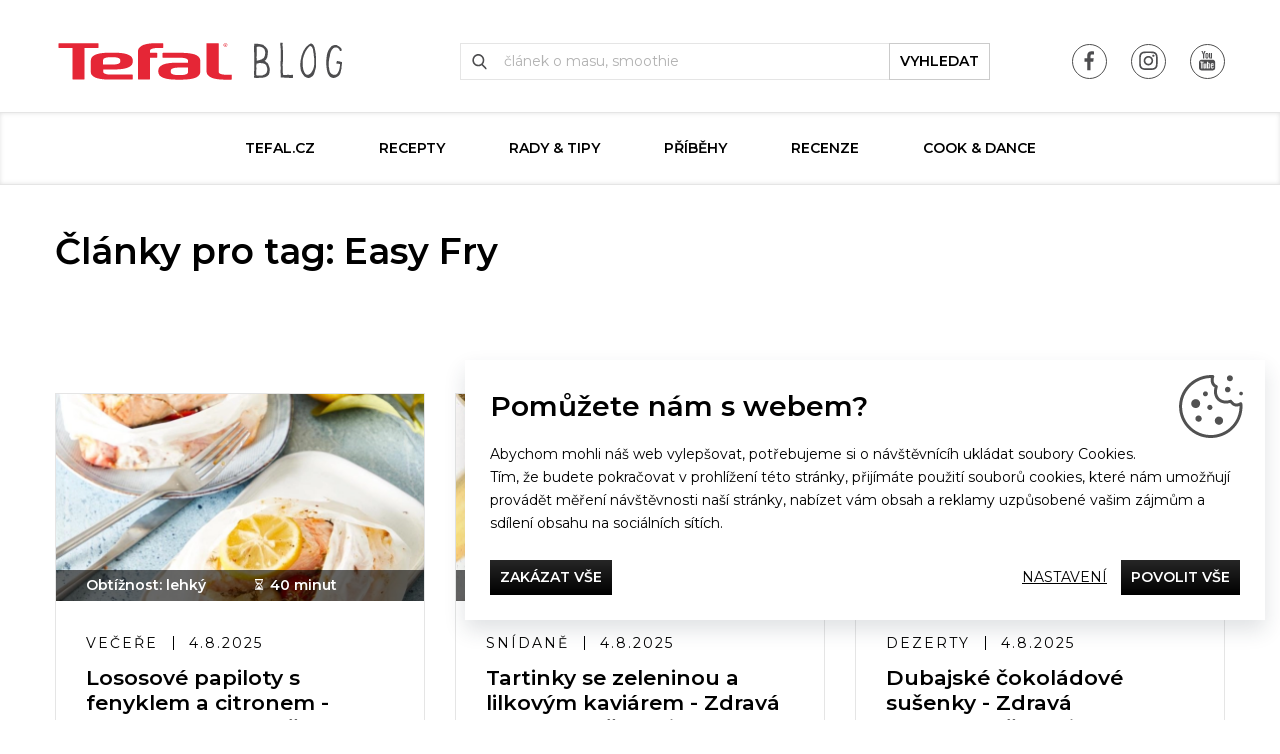

--- FILE ---
content_type: text/html; charset=utf-8
request_url: https://blog.tefal.cz/tag/easy-fry
body_size: 7051
content:
<!DOCTYPE html>
<html lang="cs">
<head>
<meta http-equiv="Content-Type" content="text/html; charset=utf-8">
<title>Easy Fry | Blog Tefal.cz</title>
<link rel="canonical" href="https://blog.tefal.cz/tag/easy-fry">
<meta name="author" content="Webový servis - https://webovy-servis.cz">
<meta name="robots" content="index, follow">
	<!-- Required meta tags -->
	<meta charset="utf-8">
	<meta name="viewport" content="width=device-width, initial-scale=1, shrink-to-fit=no">

	<!-- CSS -->
<link rel="stylesheet" type="text/css" href="https://use.typekit.net/byt4ecx.css" nonce="urQbtGz2XXAjkjdUzQs5tA==">
<link rel="stylesheet" type="text/css" href="/css/app.css?h=ktN4ULM5I+rlTXwnwmsd" nonce="urQbtGz2XXAjkjdUzQs5tA==" integrity="sha256-GAASufmPEnktN4ULM5I+rlTXwnwmsdCl4m1OP1JcwLc= sha384-k7dvdTI6FqBP1490xMOlbgUp5yDK3zTg6c8pxStH2v4QKuVDQ1CEmsR60P4fZJgV" crossorigin="anonymous">
<link rel="stylesheet" type="text/css" href="/css/init.css?h=3Jsasv4+Pe+FF3ef5/Il" nonce="urQbtGz2XXAjkjdUzQs5tA==" integrity="sha256-BrtFBkLlqu3Jsasv4+Pe+FF3ef5/IlOdz2Bdt+e/MsQ= sha384-r/0xUY9yQPMaKVpbcHhbc7uaMw8bTEC4/bphQa3Ar6/TsbPj5qR71CZn3zHaRqPy" crossorigin="anonymous">

	<link rel="apple-touch-icon" sizes="57x57" href="/images/favicons/apple-icon-57x57.png">
	<link rel="apple-touch-icon" sizes="60x60" href="/images/favicons/apple-icon-60x60.png">
	<link rel="apple-touch-icon" sizes="72x72" href="/images/favicons/apple-icon-72x72.png">
	<link rel="apple-touch-icon" sizes="76x76" href="/images/favicons/apple-icon-76x76.png">
	<link rel="apple-touch-icon" sizes="114x114" href="/images/favicons/apple-icon-114x114.png">
	<link rel="apple-touch-icon" sizes="120x120" href="/images/favicons/apple-icon-120x120.png">
	<link rel="apple-touch-icon" sizes="144x144" href="/images/favicons/apple-icon-144x144.png">
	<link rel="apple-touch-icon" sizes="152x152" href="/images/favicons/apple-icon-152x152.png">
	<link rel="apple-touch-icon" sizes="180x180" href="/images/favicons/apple-icon-180x180.png">
	<link rel="icon" type="image/png" sizes="192x192"  href="/images/favicons/android-icon-192x192.png">
	<link rel="icon" type="image/png" sizes="32x32" href="/images/favicons/favicon-32x32.png">
	<link rel="icon" type="image/png" sizes="96x96" href="/images/favicons/favicon-96x96.png">
	<link rel="icon" type="image/png" sizes="16x16" href="/images/favicons/favicon-16x16.png">
	<link rel="manifest" href="/images/favicons/manifest.json">
	<meta name="msapplication-TileColor" content="#ffffff">
	<meta name="msapplication-TileImage" content="/images/favicons/ms-icon-144x144.png">
	<meta name="theme-color" content="#ffffff">

        <script type="text/javascript" nonce="urQbtGz2XXAjkjdUzQs5tA==">
			window.dataLayer = window.dataLayer || [];


                    function gtag_consent() {
                        dataLayer.push(arguments);
                    }

                    var gtagConsent = JSON.parse("[\"consent\",\"default\",{\"functionality_storage\":\"granted\",\"ad_storage\":\"granted\",\"ad_user_data\":\"denied\",\"ad_personalization\":\"denied\",\"analytics_storage\":\"granted\"}]");
                    gtag_consent(...gtagConsent);
        </script>

    <meta name="fn_ga4_active" id="fn_ga4_active">

<meta id="fn_consent_storage_options" name="fn_consent_storage_options" data-options="&#123;&quot;cookieName&quot;:&quot;eu-cookies&quot;}">
<meta id="fn_consent_options" name="fn_consent_options" data-options="&#123;&quot;map&quot;:&#123;&quot;functional&quot;:&quot;functionality_storage&quot;,&quot;adStorage&quot;:&quot;ad_storage&quot;,&quot;adUserData&quot;:&quot;ad_user_data&quot;,&quot;adPersonalization&quot;:&quot;ad_personalization&quot;,&quot;statistics&quot;:&quot;analytics_storage&quot;},&quot;testMode&quot;:false}">

<!-- Google Tag Manager -->
<script id="gtmScript" nonce="urQbtGz2XXAjkjdUzQs5tA==">(function (w, d, s, l, i){ w[l]=w[l]||[];w[l].push({'gtm.start':
new Date().getTime(),event:'gtm.js'});var f=d.getElementsByTagName(s)[0],
j=d.createElement(s),dl=l!='dataLayer'?'&l='+l:'';j.async=true;j.src=
'//www.googletagmanager.com/gtm.js?id='+i+dl;f.parentNode.insertBefore(j,f);
})(window, document, 'script', 'dataLayer', "GTM-WF5RTPV");</script>
<!-- End Google Tag Manager -->

        <script type="text/javascript" nonce="urQbtGz2XXAjkjdUzQs5tA==">
			window.dataLayer = window.dataLayer || [];


                    dataLayer.push(
                            {"user":{"isLoggedIn":false,"priceLevel":"standard","customerType":"MOC"}}
                    );
        </script>



    <!-- OG META DATA -->
    <meta property="og:locale" content="cs_CZ" />
    <meta property="og:type" content="website" />
    <meta property="og:url" content="https://blog.tefal.cz/tag/easy-fry" />
    <meta property="og:site_name" content="Blog Tefal.cz" />

    <!-- END OG META DATA -->

</head>
<body id="body">


<script type="text/javascript" src="/js/lazyAssetLoader.js?h=3ds1Ohx8SyYYqu2993dizaX4gslx3q" nonce="urQbtGz2XXAjkjdUzQs5tA==" integrity="sha256-3ds1Ohx8SyYYqu2993dizaX4gslx3qboyBhhCXxrbxQ= sha384-xdMlgldp+6hkscAr+fEtMSeZG+nwHmGSja5a/p/Dq2QRuCzeHVJ4fJA0FFUwM+7Z" crossorigin="anonymous"></script>

<header class="s_header">
	<div class="container">
		<div class="s_header__in">
			<div class="c_logo">
				<a href="/">
					<img nonce="urQbtGz2XXAjkjdUzQs5tA==" src="/images/logo.svg" alt="Tefal blog" width="338" height="62">
				</a>
			</div>
			<div class="s_header__right-side">
				<ul class="list-unstyled c_social">
					<li class="d-inline-block d-lg-none">
						<button type="button" class="s_header__menu p_burger-btn" id="fn_menu-btn">
							<span class="p_burger-btn__in"></span>
							<span class="p_burger-btn__title">Menu</span>
						</button>
					</li>
						<li>
							<a href="https://www.facebook.com/Tefalcz/" target="_blank" class="c_social__icon c_social__icon--fb">
								<img nonce="urQbtGz2XXAjkjdUzQs5tA==" src="/images/icons/svg/fb.svg" alt="Facebook">
							</a>
						</li>
						<li>
							<a href="https://www.instagram.com/tefalcz/?hl=cs" target="_blank" class="c_social__icon c_social__icon--in">
								<img nonce="urQbtGz2XXAjkjdUzQs5tA==" src="/images/icons/svg/ins.svg" alt="Instagram">
							</a>
						</li>
						<li>
							<a href="https://www.youtube.com/channel/UCgajunaAKEJ2B_oz7S1xIPw" target="_blank" class="c_social__icon c_social__icon--yt">
								<img nonce="urQbtGz2XXAjkjdUzQs5tA==" src="/images/icons/svg/yt.svg" alt="Youtube">
							</a>
						</li>
				</ul>
			</div>
			<div class="s_header__search">

<form action="/tag/easy-fry" method="post" id="frm-searchControl-searchForm" class="c_search">
	<fieldset>
		<input type="text" name="query" id="frm-searchControl-searchForm-query" autocomplete="off" class="c_search__input form-control" placeholder="článek o masu, smoothie" data-link-load="/tag/easy-fry?searchControl-q=---SEARCH-REPLACE---&amp;do=searchControl-loadData">
		<button name="search" value="Search" type="submit" class="c_search__btn btn btn-custom-1">vyhledat</button>
	</fieldset>
	<div class="st_whisper" id="snippet-searchControl-searchResult">
	</div>
<input type="hidden" name="_do" value="searchControl-searchForm-submit"></form>

			</div>
		</div>
	</div>
</header>

<nav class="c_menu" id="fn_menu" role="navigation">
	<div class="container">
<ul class="c_menu__list list-unstyled">
	<li>
		<a href="https://www.tefal.cz/" class="">Tefal.cz</a>
	</li>
	<li>
		<a href="/recepty" class="">Recepty</a>
	</li>
	<li>
		<a href="/rady-tipy" class="">Rady &amp; Tipy</a>
	</li>
	<li>
		<a href="/pribehy" class="">Příběhy</a>
	</li>
	<li>
		<a href="/recenze" class="">Recenze</a>
	</li>
	<li>
		<a href="/cook-and-dance" class="">Cook &amp; Dance</a>
	</li>
</ul>		<ul class="list-unstyled c_social">
				<li>
					<a href="https://www.facebook.com/Tefalcz/" target="_blank" class="c_social__icon c_social__icon--fb">
						<img src="/images/icons/svg/fb.svg" alt="Facebook">
					</a>
				</li>
				<li>
					<a href="https://www.instagram.com/tefalcz/?hl=cs" target="_blank" class="c_social__icon c_social__icon--in">
						<img src="/images/icons/svg/ins.svg" alt="Instagram">
					</a>
				</li>
				<li>
					<a href="https://www.youtube.com/channel/UCgajunaAKEJ2B_oz7S1xIPw" target="_blank" class="c_social__icon c_social__icon--yt">
						<img src="/images/icons/svg/yt.svg" alt="Youtube">
					</a>
				</li>
		</ul>
		<button type="button" class="c_menu__close" id="fn_menu-close"></button>
	</div>
</nav>
<div id="snippet--flashes">
</div>


<main class="s_main" role="main">

	<section class="s_blog">
		<div class="container">
			<h1 class="mt-5">Články pro tag: Easy Fry</h1>
			<div class="s_m-listing" id="fn_article_list">

				<div class="row" id="snippet--articles">
<div class="col-sm-6 col-lg-4">
	<div class="s_m-listing__item">
		<div class="s_m-listing__img">
			<div class="embed-responsive embed-responsive-16by9 st_lazyload">
<picture><source srcset="/webtemp/files/gallery/1/13/13134/368_207_100__exact__lososove-papiloty-s-fenyklem-a-citronem.webp 368w, /webtemp/files/gallery/1/13/13134/740_416_100__exact__lososove-papiloty-s-fenyklem-a-citronem.webp 740w" type="image/webp" sizes="(min-width: 991px) calc(33.33vw - 30px), (min-width: 575px) calc(50vw - 30px), calc(100vw - 30px)"><img src="/webtemp/files/gallery/1/13/13134/368_207_100__exact__lososove-papiloty-s-fenyklem-a-citronem.jpg" height="207" width="368" class="embed-responsive-item" alt="Lososové papiloty s fenyklem a citronem.jpg" sizes="(min-width: 991px) calc(33.33vw - 30px), (min-width: 575px) calc(50vw - 30px), calc(100vw - 30px)" srcset="/webtemp/files/gallery/1/13/13134/368_207_100__exact__lososove-papiloty-s-fenyklem-a-citronem.jpg 368w, /webtemp/files/gallery/1/13/13134/740_416_100__exact__lososove-papiloty-s-fenyklem-a-citronem.jpg 740w" loading="lazy"></picture>			</div>
			<ul class="list-unstyled">
				<li>Obtížnost: lehký</li>
				<li class="s_m-listing__time">40 minut</li>
			</ul>
		</div>
		<div class="s_m-listing__body">
			<ul class="s_m-listing__top list-unstyled">
				<li>Večeře</li>
				<li>4.8.2025</li>
			</ul>
			<a href="/lososove-papiloty-s-fenyklem-a-citronem-zdrava-horkovzdusna-friteza-3-v-1-easy-fry-steam-fw201" class="s_m-listing__title">Lososové papiloty s fenyklem a citronem - Zdravá horkovzdušná fritéza 3 v 1 EASY FRY &amp; STEAM FW201</a>
			<ul class="list-unstyled c_sticks">
				<li>
					<a href="/tag/recept" rel="tag">recept</a>
				</li>
				<li>
					<a href="/tag/easy-fry" rel="tag">Easy Fry</a>
				</li>
				<li>
					<a href="/tag/airfryer" rel="tag">airfryer</a>
				</li>
				<li>
					<a href="/tag/tefalcz" rel="tag">Tefalcz</a>
				</li>
				<li>
					<a href="/tag/my-tefal" rel="tag">My Tefal</a>
				</li>
				<li>
					<a href="/tag/lososove-papiloty-s-fenyklem-a-citronem" rel="tag">Lososové papiloty s fenyklem a citronem</a>
				</li>
			</ul>
		</div>
	</div>
</div>

<div class="col-sm-6 col-lg-4">
	<div class="s_m-listing__item">
		<div class="s_m-listing__img">
			<div class="embed-responsive embed-responsive-16by9 st_lazyload">
<picture><source srcset="/webtemp/files/gallery/1/13/13132/368_207_100__exact__tartinky-se-zeleninou-a-lilkovym-kaviarem.webp 368w, /webtemp/files/gallery/1/13/13132/740_416_100__exact__tartinky-se-zeleninou-a-lilkovym-kaviarem.webp 740w" type="image/webp" sizes="(min-width: 991px) calc(33.33vw - 30px), (min-width: 575px) calc(50vw - 30px), calc(100vw - 30px)"><img src="/webtemp/files/gallery/1/13/13132/368_207_100__exact__tartinky-se-zeleninou-a-lilkovym-kaviarem.jpg" height="207" width="368" class="embed-responsive-item" alt="Tartinky se zeleninou a lilkovým kaviárem.jpg" sizes="(min-width: 991px) calc(33.33vw - 30px), (min-width: 575px) calc(50vw - 30px), calc(100vw - 30px)" srcset="/webtemp/files/gallery/1/13/13132/368_207_100__exact__tartinky-se-zeleninou-a-lilkovym-kaviarem.jpg 368w, /webtemp/files/gallery/1/13/13132/740_416_100__exact__tartinky-se-zeleninou-a-lilkovym-kaviarem.jpg 740w" loading="lazy"></picture>			</div>
			<ul class="list-unstyled">
				<li>Obtížnost: lehký</li>
				<li class="s_m-listing__time">67 minut</li>
			</ul>
		</div>
		<div class="s_m-listing__body">
			<ul class="s_m-listing__top list-unstyled">
				<li>Snídaně</li>
				<li>4.8.2025</li>
			</ul>
			<a href="/tartinky-se-zeleninou-a-lilkovym-kaviarem" class="s_m-listing__title">Tartinky se zeleninou a lilkovým kaviárem - Zdravá horkovzdušná fritéza 3 v 1 EASY FRY &amp; STEAM FW201</a>
			<ul class="list-unstyled c_sticks">
				<li>
					<a href="/tag/recept" rel="tag">recept</a>
				</li>
				<li>
					<a href="/tag/easy-fry" rel="tag">Easy Fry</a>
				</li>
				<li>
					<a href="/tag/airfryer" rel="tag">airfryer</a>
				</li>
				<li>
					<a href="/tag/tefalcz" rel="tag">Tefalcz</a>
				</li>
				<li>
					<a href="/tag/my-tefal" rel="tag">My Tefal</a>
				</li>
				<li>
					<a href="/tag/tartinky-se-zeleninou-a-lilkovym-kaviarem" rel="tag">Tartinky se zeleninou a lilkovým kaviárem</a>
				</li>
			</ul>
		</div>
	</div>
</div>

<div class="col-sm-6 col-lg-4">
	<div class="s_m-listing__item">
		<div class="s_m-listing__img">
			<div class="embed-responsive embed-responsive-16by9 st_lazyload">
<picture><source srcset="/webtemp/files/gallery/1/13/13128/368_207_100__exact__dubajske-cokoladove-susenky.webp 368w, /webtemp/files/gallery/1/13/13128/740_416_100__exact__dubajske-cokoladove-susenky.webp 740w" type="image/webp" sizes="(min-width: 991px) calc(33.33vw - 30px), (min-width: 575px) calc(50vw - 30px), calc(100vw - 30px)"><img src="/webtemp/files/gallery/1/13/13128/368_207_100__exact__dubajske-cokoladove-susenky.jpg" height="207" width="368" class="embed-responsive-item" alt="Dubajské čokoládové sušenky.jpg" sizes="(min-width: 991px) calc(33.33vw - 30px), (min-width: 575px) calc(50vw - 30px), calc(100vw - 30px)" srcset="/webtemp/files/gallery/1/13/13128/368_207_100__exact__dubajske-cokoladove-susenky.jpg 368w, /webtemp/files/gallery/1/13/13128/740_416_100__exact__dubajske-cokoladove-susenky.jpg 740w" loading="lazy"></picture>			</div>
			<ul class="list-unstyled">
				<li>Obtížnost: lehký</li>
				<li class="s_m-listing__time">40 minut</li>
			</ul>
		</div>
		<div class="s_m-listing__body">
			<ul class="s_m-listing__top list-unstyled">
				<li>Dezerty</li>
				<li>4.8.2025</li>
			</ul>
			<a href="/dubajske-cokoladove-susenky-zdrava-horkovzdusna-friteza-3-v-1-easy-fry-steam-fw201" class="s_m-listing__title">Dubajské čokoládové sušenky - Zdravá horkovzdušná fritéza 3 v 1 EASY FRY &amp; STEAM FW201</a>
			<ul class="list-unstyled c_sticks">
				<li>
					<a href="/tag/recept" rel="tag">recept</a>
				</li>
				<li>
					<a href="/tag/easy-fry" rel="tag">Easy Fry</a>
				</li>
				<li>
					<a href="/tag/airfryer" rel="tag">airfryer</a>
				</li>
				<li>
					<a href="/tag/tefalcz" rel="tag">Tefalcz</a>
				</li>
				<li>
					<a href="/tag/my-tefal" rel="tag">My Tefal</a>
				</li>
				<li>
					<a href="/tag/dubajske-cokoladove-susenky" rel="tag">Dubajské čokoládové sušenky</a>
				</li>
			</ul>
		</div>
	</div>
</div>

<div class="col-sm-6 col-lg-4">
	<div class="s_m-listing__item">
		<div class="s_m-listing__img">
			<div class="embed-responsive embed-responsive-16by9 st_lazyload">
<picture><source srcset="/webtemp/files/gallery/1/13/13126/368_207_100__exact__bruschetta-s-kozim-syrem-a-cuketou.webp 368w, /webtemp/files/gallery/1/13/13126/740_416_100__exact__bruschetta-s-kozim-syrem-a-cuketou.webp 740w" type="image/webp" sizes="(min-width: 991px) calc(33.33vw - 30px), (min-width: 575px) calc(50vw - 30px), calc(100vw - 30px)"><img src="/webtemp/files/gallery/1/13/13126/368_207_100__exact__bruschetta-s-kozim-syrem-a-cuketou.jpg" height="207" width="368" class="embed-responsive-item" alt="Bruschetta s kozím sýrem a cuketou.jpg" sizes="(min-width: 991px) calc(33.33vw - 30px), (min-width: 575px) calc(50vw - 30px), calc(100vw - 30px)" srcset="/webtemp/files/gallery/1/13/13126/368_207_100__exact__bruschetta-s-kozim-syrem-a-cuketou.jpg 368w, /webtemp/files/gallery/1/13/13126/740_416_100__exact__bruschetta-s-kozim-syrem-a-cuketou.jpg 740w" loading="lazy"></picture>			</div>
			<ul class="list-unstyled">
				<li>Obtížnost: lehký</li>
				<li class="s_m-listing__time">31 minut</li>
			</ul>
		</div>
		<div class="s_m-listing__body">
			<ul class="s_m-listing__top list-unstyled">
				<li>Svačina</li>
				<li>4.8.2025</li>
			</ul>
			<a href="/bruschetta-s-kozim-syrem-a-cuketou" class="s_m-listing__title">Bruschetta s kozím sýrem a cuketou - Zdravá horkovzdušná fritéza 3 v 1 EASY FRY &amp; STEAM FW201</a>
			<ul class="list-unstyled c_sticks">
				<li>
					<a href="/tag/recept" rel="tag">recept</a>
				</li>
				<li>
					<a href="/tag/easy-fry" rel="tag">Easy Fry</a>
				</li>
				<li>
					<a href="/tag/airfryer" rel="tag">airfryer</a>
				</li>
				<li>
					<a href="/tag/tefalcz" rel="tag">Tefalcz</a>
				</li>
				<li>
					<a href="/tag/my-tefal" rel="tag">My Tefal</a>
				</li>
				<li>
					<a href="/tag/bruschetta-s-kozim-syrem-a-cuketou" rel="tag">Bruschetta s kozím sýrem a cuketou</a>
				</li>
			</ul>
		</div>
	</div>
</div>

<div class="col-sm-6 col-lg-4">
	<div class="s_m-listing__item">
		<div class="s_m-listing__img">
			<div class="embed-responsive embed-responsive-16by9 st_lazyload">
<picture><source srcset="/webtemp/files/gallery/1/13/13124/368_207_100__exact__hovezi-zebra-marinovana-ve-whisky-a-medu.webp 368w, /webtemp/files/gallery/1/13/13124/740_416_100__exact__hovezi-zebra-marinovana-ve-whisky-a-medu.webp 740w" type="image/webp" sizes="(min-width: 991px) calc(33.33vw - 30px), (min-width: 575px) calc(50vw - 30px), calc(100vw - 30px)"><img src="/webtemp/files/gallery/1/13/13124/368_207_100__exact__hovezi-zebra-marinovana-ve-whisky-a-medu.jpg" height="207" width="368" class="embed-responsive-item" alt="Hovězí žebra marinovaná ve whisky a medu.jpg" sizes="(min-width: 991px) calc(33.33vw - 30px), (min-width: 575px) calc(50vw - 30px), calc(100vw - 30px)" srcset="/webtemp/files/gallery/1/13/13124/368_207_100__exact__hovezi-zebra-marinovana-ve-whisky-a-medu.jpg 368w, /webtemp/files/gallery/1/13/13124/740_416_100__exact__hovezi-zebra-marinovana-ve-whisky-a-medu.jpg 740w" loading="lazy"></picture>			</div>
			<ul class="list-unstyled">
				<li>Obtížnost: lehký</li>
				<li class="s_m-listing__time">38 minut</li>
			</ul>
		</div>
		<div class="s_m-listing__body">
			<ul class="s_m-listing__top list-unstyled">
				<li>Oběd</li>
				<li>4.8.2025</li>
			</ul>
			<a href="/hovezi-zebra-marinovana-ve-whisky-a-medu-zdrava-horkovzdusna-friteza-3-v-1-easy-fry-steam-fw201" class="s_m-listing__title">Hovězí žebra marinovaná ve whisky a medu - Zdravá horkovzdušná fritéza 3 v 1 EASY FRY &amp; STEAM FW201</a>
			<ul class="list-unstyled c_sticks">
				<li>
					<a href="/tag/recept" rel="tag">recept</a>
				</li>
				<li>
					<a href="/tag/easy-fry" rel="tag">Easy Fry</a>
				</li>
				<li>
					<a href="/tag/airfryer" rel="tag">airfryer</a>
				</li>
				<li>
					<a href="/tag/tefalcz" rel="tag">Tefalcz</a>
				</li>
				<li>
					<a href="/tag/my-tefal" rel="tag">My Tefal</a>
				</li>
				<li>
					<a href="/tag/hovezi-zebra-marinovana-ve-whisky-a-medu" rel="tag">Hovězí žebra marinovaná ve whisky a medu</a>
				</li>
			</ul>
		</div>
	</div>
</div>

<div class="col-sm-6 col-lg-4">
	<div class="s_m-listing__item">
		<div class="s_m-listing__img">
			<div class="embed-responsive embed-responsive-16by9 st_lazyload">
<picture><source srcset="/webtemp/files/gallery/1/13/13122/368_207_100__exact__mini-pusinky-zmrzlinova-poleva.webp 368w, /webtemp/files/gallery/1/13/13122/740_416_100__exact__mini-pusinky-zmrzlinova-poleva.webp 740w" type="image/webp" sizes="(min-width: 991px) calc(33.33vw - 30px), (min-width: 575px) calc(50vw - 30px), calc(100vw - 30px)"><img src="/webtemp/files/gallery/1/13/13122/368_207_100__exact__mini-pusinky-zmrzlinova-poleva.jpg" height="207" width="368" class="embed-responsive-item" alt="Mini pusinky (zmrzlinová poleva).jpg" sizes="(min-width: 991px) calc(33.33vw - 30px), (min-width: 575px) calc(50vw - 30px), calc(100vw - 30px)" srcset="/webtemp/files/gallery/1/13/13122/368_207_100__exact__mini-pusinky-zmrzlinova-poleva.jpg 368w, /webtemp/files/gallery/1/13/13122/740_416_100__exact__mini-pusinky-zmrzlinova-poleva.jpg 740w" loading="lazy"></picture>			</div>
			<ul class="list-unstyled">
				<li>Obtížnost: lehký</li>
				<li class="s_m-listing__time">110 minut</li>
			</ul>
		</div>
		<div class="s_m-listing__body">
			<ul class="s_m-listing__top list-unstyled">
				<li>Dezerty</li>
				<li>4.8.2025</li>
			</ul>
			<a href="/mini-pusinky-zmrzlinova-poleva-zdrava-horkovzdusna-friteza-3-v-1-easy-fry-steam-fw201" class="s_m-listing__title">Mini pusinky (zmrzlinová poleva) - Zdravá horkovzdušná fritéza 3 v 1 EASY FRY &amp; STEAM FW201</a>
			<ul class="list-unstyled c_sticks">
				<li>
					<a href="/tag/recept" rel="tag">recept</a>
				</li>
				<li>
					<a href="/tag/easy-fry" rel="tag">Easy Fry</a>
				</li>
				<li>
					<a href="/tag/airfryer" rel="tag">airfryer</a>
				</li>
				<li>
					<a href="/tag/tefalcz" rel="tag">Tefalcz</a>
				</li>
				<li>
					<a href="/tag/my-tefal" rel="tag">My Tefal</a>
				</li>
				<li>
					<a href="/tag/mini-pusinky-zmrzlinova-poleva" rel="tag">Mini pusinky (zmrzlinová poleva)</a>
				</li>
			</ul>
		</div>
	</div>
</div>

<div class="col-sm-6 col-lg-4">
	<div class="s_m-listing__item">
		<div class="s_m-listing__img">
			<div class="embed-responsive embed-responsive-16by9 st_lazyload">
<picture><source srcset="/webtemp/files/gallery/1/13/13120/368_207_100__exact__krupave-gnocchi-s-fetou-a-cherry-rajcatky.webp 368w, /webtemp/files/gallery/1/13/13120/740_416_100__exact__krupave-gnocchi-s-fetou-a-cherry-rajcatky.webp 740w" type="image/webp" sizes="(min-width: 991px) calc(33.33vw - 30px), (min-width: 575px) calc(50vw - 30px), calc(100vw - 30px)"><img src="/webtemp/files/gallery/1/13/13120/368_207_100__exact__krupave-gnocchi-s-fetou-a-cherry-rajcatky.jpg" height="207" width="368" class="embed-responsive-item" alt="Křupavé gnocchi s fetou a cherry rajčátky.jpg" sizes="(min-width: 991px) calc(33.33vw - 30px), (min-width: 575px) calc(50vw - 30px), calc(100vw - 30px)" srcset="/webtemp/files/gallery/1/13/13120/368_207_100__exact__krupave-gnocchi-s-fetou-a-cherry-rajcatky.jpg 368w, /webtemp/files/gallery/1/13/13120/740_416_100__exact__krupave-gnocchi-s-fetou-a-cherry-rajcatky.jpg 740w" loading="lazy"></picture>			</div>
			<ul class="list-unstyled">
				<li>Obtížnost: lehký</li>
				<li class="s_m-listing__time">25 minut</li>
			</ul>
		</div>
		<div class="s_m-listing__body">
			<ul class="s_m-listing__top list-unstyled">
				<li>Oběd</li>
				<li>4.8.2025</li>
			</ul>
			<a href="/krupave-gnocchi-s-fetou-a-cherry-rajcatky-zdrava-horkovzdusna-friteza-3-v-1-easy-fry-steam-fw201" class="s_m-listing__title">Křupavé gnocchi s fetou a cherry rajčátky - Zdravá horkovzdušná fritéza 3 v 1 EASY FRY &amp; STEAM FW201</a>
			<ul class="list-unstyled c_sticks">
				<li>
					<a href="/tag/recept" rel="tag">recept</a>
				</li>
				<li>
					<a href="/tag/easy-fry" rel="tag">Easy Fry</a>
				</li>
				<li>
					<a href="/tag/airfryer" rel="tag">airfryer</a>
				</li>
				<li>
					<a href="/tag/tefalcz" rel="tag">Tefalcz</a>
				</li>
				<li>
					<a href="/tag/my-tefal" rel="tag">My Tefal</a>
				</li>
				<li>
					<a href="/tag/krupave-gnocchi-s-fetou-a-cherry-rajcatky" rel="tag">Křupavé gnocchi s fetou a cherry rajčátky</a>
				</li>
			</ul>
		</div>
	</div>
</div>

<div class="col-sm-6 col-lg-4">
	<div class="s_m-listing__item">
		<div class="s_m-listing__img">
			<div class="embed-responsive embed-responsive-16by9 st_lazyload">
<picture><source srcset="/webtemp/files/gallery/1/13/13118/368_207_100__exact__spanelska-omeleta-s-chorizem.webp 368w, /webtemp/files/gallery/1/13/13118/740_416_100__exact__spanelska-omeleta-s-chorizem.webp 740w" type="image/webp" sizes="(min-width: 991px) calc(33.33vw - 30px), (min-width: 575px) calc(50vw - 30px), calc(100vw - 30px)"><img src="/webtemp/files/gallery/1/13/13118/368_207_100__exact__spanelska-omeleta-s-chorizem.jpg" height="207" width="368" class="embed-responsive-item" alt="Španělská omeleta s chorizem.jpg" sizes="(min-width: 991px) calc(33.33vw - 30px), (min-width: 575px) calc(50vw - 30px), calc(100vw - 30px)" srcset="/webtemp/files/gallery/1/13/13118/368_207_100__exact__spanelska-omeleta-s-chorizem.jpg 368w, /webtemp/files/gallery/1/13/13118/740_416_100__exact__spanelska-omeleta-s-chorizem.jpg 740w" loading="lazy"></picture>			</div>
			<ul class="list-unstyled">
				<li>Obtížnost: lehký</li>
				<li class="s_m-listing__time">30 minut</li>
			</ul>
		</div>
		<div class="s_m-listing__body">
			<ul class="s_m-listing__top list-unstyled">
				<li>Snídaně</li>
				<li>4.8.2025</li>
			</ul>
			<a href="/spanelska-omeleta-s-chorizem" class="s_m-listing__title">Španělská omeleta s chorizem - Zdravá horkovzdušná fritéza 3 v 1 EASY FRY &amp; STEAM FW201</a>
			<ul class="list-unstyled c_sticks">
				<li>
					<a href="/tag/recept" rel="tag">recept</a>
				</li>
				<li>
					<a href="/tag/easy-fry" rel="tag">Easy Fry</a>
				</li>
				<li>
					<a href="/tag/airfryer" rel="tag">airfryer</a>
				</li>
				<li>
					<a href="/tag/tefalcz" rel="tag">Tefalcz</a>
				</li>
				<li>
					<a href="/tag/my-tefal" rel="tag">My Tefal</a>
				</li>
				<li>
					<a href="/tag/spanelska-omeleta-s-chorizem" rel="tag">Španělská omeleta s chorizem</a>
				</li>
			</ul>
		</div>
	</div>
</div>

<div class="col-sm-6 col-lg-4">
	<div class="s_m-listing__item">
		<div class="s_m-listing__img">
			<div class="embed-responsive embed-responsive-16by9 st_lazyload">
<picture><source srcset="/webtemp/files/gallery/1/13/13115/368_207_100__exact__bruschetta-s-cervenou-a-zlutou-paprikou.webp 368w, /webtemp/files/gallery/1/13/13115/740_416_100__exact__bruschetta-s-cervenou-a-zlutou-paprikou.webp 740w" type="image/webp" sizes="(min-width: 991px) calc(33.33vw - 30px), (min-width: 575px) calc(50vw - 30px), calc(100vw - 30px)"><img src="/webtemp/files/gallery/1/13/13115/368_207_100__exact__bruschetta-s-cervenou-a-zlutou-paprikou.jpg" height="207" width="368" class="embed-responsive-item" alt="Bruschetta s červenou a žlutou paprikou.jpg" sizes="(min-width: 991px) calc(33.33vw - 30px), (min-width: 575px) calc(50vw - 30px), calc(100vw - 30px)" srcset="/webtemp/files/gallery/1/13/13115/368_207_100__exact__bruschetta-s-cervenou-a-zlutou-paprikou.jpg 368w, /webtemp/files/gallery/1/13/13115/740_416_100__exact__bruschetta-s-cervenou-a-zlutou-paprikou.jpg 740w" loading="lazy"></picture>			</div>
			<ul class="list-unstyled">
				<li>Obtížnost: lehký</li>
				<li class="s_m-listing__time">47 minut</li>
			</ul>
		</div>
		<div class="s_m-listing__body">
			<ul class="s_m-listing__top list-unstyled">
				<li>Snídaně</li>
				<li>4.8.2025</li>
			</ul>
			<a href="/bruschetta-s-cervenou-a-zlutou-paprikou-zdrava-horkovzdusna-friteza-3-v-1-easy-fry-steam-fw201" class="s_m-listing__title">Bruschetta s červenou a žlutou paprikou - Zdravá horkovzdušná fritéza 3 v 1 EASY FRY &amp; STEAM FW201</a>
			<ul class="list-unstyled c_sticks">
				<li>
					<a href="/tag/recept" rel="tag">recept</a>
				</li>
				<li>
					<a href="/tag/easy-fry" rel="tag">Easy Fry</a>
				</li>
				<li>
					<a href="/tag/airfryer" rel="tag">airfryer</a>
				</li>
				<li>
					<a href="/tag/tefalcz" rel="tag">Tefalcz</a>
				</li>
				<li>
					<a href="/tag/my-tefal" rel="tag">My Tefal</a>
				</li>
				<li>
					<a href="/tag/bruschetta-s-cervenou-a-zlutou-paprikou" rel="tag">Bruschetta s červenou a žlutou paprikou</a>
				</li>
			</ul>
		</div>
	</div>
</div>

<div class="col-sm-6 col-lg-4">
	<div class="s_m-listing__item">
		<div class="s_m-listing__img">
			<div class="embed-responsive embed-responsive-16by9 st_lazyload">
<picture><source srcset="/webtemp/files/gallery/1/13/13113/368_207_100__exact__letni-zeleninovy-tian.webp 368w, /webtemp/files/gallery/1/13/13113/740_416_100__exact__letni-zeleninovy-tian.webp 740w" type="image/webp" sizes="(min-width: 991px) calc(33.33vw - 30px), (min-width: 575px) calc(50vw - 30px), calc(100vw - 30px)"><img src="/webtemp/files/gallery/1/13/13113/368_207_100__exact__letni-zeleninovy-tian.jpg" height="207" width="368" class="embed-responsive-item" alt="Letní zeleninový tian.jpg" sizes="(min-width: 991px) calc(33.33vw - 30px), (min-width: 575px) calc(50vw - 30px), calc(100vw - 30px)" srcset="/webtemp/files/gallery/1/13/13113/368_207_100__exact__letni-zeleninovy-tian.jpg 368w, /webtemp/files/gallery/1/13/13113/740_416_100__exact__letni-zeleninovy-tian.jpg 740w" loading="lazy"></picture>			</div>
			<ul class="list-unstyled">
				<li>Obtížnost: lehký</li>
				<li class="s_m-listing__time">75 minut</li>
			</ul>
		</div>
		<div class="s_m-listing__body">
			<ul class="s_m-listing__top list-unstyled">
				<li>Svačina</li>
				<li>4.8.2025</li>
			</ul>
			<a href="/letni-zeleninovy-tian-zdrava-horkovzdusna-friteza-3-v-1-easy-fry-steam-fw201" class="s_m-listing__title">Letní zeleninový tian - Zdravá horkovzdušná fritéza 3 v 1 EASY FRY &amp; STEAM FW201</a>
			<ul class="list-unstyled c_sticks">
				<li>
					<a href="/tag/recept" rel="tag">recept</a>
				</li>
				<li>
					<a href="/tag/easy-fry" rel="tag">Easy Fry</a>
				</li>
				<li>
					<a href="/tag/airfryer" rel="tag">airfryer</a>
				</li>
				<li>
					<a href="/tag/tefalcz" rel="tag">Tefalcz</a>
				</li>
				<li>
					<a href="/tag/my-tefal" rel="tag">My Tefal</a>
				</li>
				<li>
					<a href="/tag/letni-zeleninovy-tian" rel="tag">Letní zeleninový tian</a>
				</li>
			</ul>
		</div>
	</div>
</div>

<div class="col-sm-6 col-lg-4">
	<div class="s_m-listing__item">
		<div class="s_m-listing__img">
			<div class="embed-responsive embed-responsive-16by9 st_lazyload">
<picture><source srcset="/webtemp/files/gallery/1/13/13111/368_207_100__exact__bezchlebove-bramborove-sendvice.webp 368w, /webtemp/files/gallery/1/13/13111/740_416_100__exact__bezchlebove-bramborove-sendvice.webp 740w" type="image/webp" sizes="(min-width: 991px) calc(33.33vw - 30px), (min-width: 575px) calc(50vw - 30px), calc(100vw - 30px)"><img src="/webtemp/files/gallery/1/13/13111/368_207_100__exact__bezchlebove-bramborove-sendvice.jpg" height="207" width="368" class="embed-responsive-item" alt="Bezchlebové bramborové sendviče.jpg" sizes="(min-width: 991px) calc(33.33vw - 30px), (min-width: 575px) calc(50vw - 30px), calc(100vw - 30px)" srcset="/webtemp/files/gallery/1/13/13111/368_207_100__exact__bezchlebove-bramborove-sendvice.jpg 368w, /webtemp/files/gallery/1/13/13111/740_416_100__exact__bezchlebove-bramborove-sendvice.jpg 740w" loading="lazy"></picture>			</div>
			<ul class="list-unstyled">
				<li>Obtížnost: lehký</li>
				<li class="s_m-listing__time">47 minut</li>
			</ul>
		</div>
		<div class="s_m-listing__body">
			<ul class="s_m-listing__top list-unstyled">
				<li>Svačina</li>
				<li>4.8.2025</li>
			</ul>
			<a href="/bezchlebove-bramborove-sendvice-zdrava-horkovzdusna-friteza-3-v-1-easy-fry-steam-fw201" class="s_m-listing__title">Bezchlebové bramborové sendviče - Zdravá horkovzdušná fritéza 3 v 1 EASY FRY &amp; STEAM FW201</a>
			<ul class="list-unstyled c_sticks">
				<li>
					<a href="/tag/recept" rel="tag">recept</a>
				</li>
				<li>
					<a href="/tag/easy-fry" rel="tag">Easy Fry</a>
				</li>
				<li>
					<a href="/tag/airfryer" rel="tag">airfryer</a>
				</li>
				<li>
					<a href="/tag/tefalcz" rel="tag">Tefalcz</a>
				</li>
				<li>
					<a href="/tag/my-tefal" rel="tag">My Tefal</a>
				</li>
				<li>
					<a href="/tag/bezchlebove-bramborove-sendvice" rel="tag">Bezchlebové bramborové sendviče</a>
				</li>
			</ul>
		</div>
	</div>
</div>

<div class="col-sm-6 col-lg-4">
	<div class="s_m-listing__item">
		<div class="s_m-listing__img">
			<div class="embed-responsive embed-responsive-16by9 st_lazyload">
<picture><source srcset="/webtemp/files/gallery/1/13/13109/368_207_100__exact__prekvapivy-burger-s-houskou.webp 368w, /webtemp/files/gallery/1/13/13109/740_416_100__exact__prekvapivy-burger-s-houskou.webp 740w" type="image/webp" sizes="(min-width: 991px) calc(33.33vw - 30px), (min-width: 575px) calc(50vw - 30px), calc(100vw - 30px)"><img src="/webtemp/files/gallery/1/13/13109/368_207_100__exact__prekvapivy-burger-s-houskou.jpg" height="207" width="368" class="embed-responsive-item" alt="Překvapivý burger s houskou.jpg" sizes="(min-width: 991px) calc(33.33vw - 30px), (min-width: 575px) calc(50vw - 30px), calc(100vw - 30px)" srcset="/webtemp/files/gallery/1/13/13109/368_207_100__exact__prekvapivy-burger-s-houskou.jpg 368w, /webtemp/files/gallery/1/13/13109/740_416_100__exact__prekvapivy-burger-s-houskou.jpg 740w" loading="lazy"></picture>			</div>
			<ul class="list-unstyled">
				<li>Obtížnost: lehký</li>
				<li class="s_m-listing__time">40 minut</li>
			</ul>
		</div>
		<div class="s_m-listing__body">
			<ul class="s_m-listing__top list-unstyled">
				<li>Svačina</li>
				<li>4.8.2025</li>
			</ul>
			<a href="/prekvapivy-burger-s-houskou-zdrava-horkovzdusna-friteza-3-v-1-easy-fry-steam-fw201" class="s_m-listing__title">Překvapivý burger s houskou - Zdravá horkovzdušná fritéza 3 v 1 EASY FRY &amp; STEAM FW201</a>
			<ul class="list-unstyled c_sticks">
				<li>
					<a href="/tag/recept" rel="tag">recept</a>
				</li>
				<li>
					<a href="/tag/easy-fry" rel="tag">Easy Fry</a>
				</li>
				<li>
					<a href="/tag/airfryer" rel="tag">airfryer</a>
				</li>
				<li>
					<a href="/tag/tefalcz" rel="tag">Tefalcz</a>
				</li>
				<li>
					<a href="/tag/my-tefal" rel="tag">My Tefal</a>
				</li>
				<li>
					<a href="/tag/prekvapivy-burger-s-houskou" rel="tag">Překvapivý burger s houskou</a>
				</li>
			</ul>
		</div>
	</div>
</div>

<div class="col-sm-6 col-lg-4">
	<div class="s_m-listing__item">
		<div class="s_m-listing__img">
			<div class="embed-responsive embed-responsive-16by9 st_lazyload">
<picture><source srcset="/webtemp/files/gallery/1/13/13101/368_207_100__exact__jahodove-coulis-zmrzlinova-poleva.webp 368w, /webtemp/files/gallery/1/13/13101/740_416_100__exact__jahodove-coulis-zmrzlinova-poleva.webp 740w" type="image/webp" sizes="(min-width: 991px) calc(33.33vw - 30px), (min-width: 575px) calc(50vw - 30px), calc(100vw - 30px)"><img src="/webtemp/files/gallery/1/13/13101/368_207_100__exact__jahodove-coulis-zmrzlinova-poleva.jpg" height="207" width="368" class="embed-responsive-item" alt="Jahodové coulis (zmrzlinová poleva).jpg" sizes="(min-width: 991px) calc(33.33vw - 30px), (min-width: 575px) calc(50vw - 30px), calc(100vw - 30px)" srcset="/webtemp/files/gallery/1/13/13101/368_207_100__exact__jahodove-coulis-zmrzlinova-poleva.jpg 368w, /webtemp/files/gallery/1/13/13101/740_416_100__exact__jahodove-coulis-zmrzlinova-poleva.jpg 740w" loading="lazy"></picture>			</div>
			<ul class="list-unstyled">
				<li>Obtížnost: lehký</li>
				<li class="s_m-listing__time">20 minut</li>
			</ul>
		</div>
		<div class="s_m-listing__body">
			<ul class="s_m-listing__top list-unstyled">
				<li>Dezerty</li>
				<li>28.7.2025</li>
			</ul>
			<a href="/jahodove-coulis-zmrzlinova-poleva" class="s_m-listing__title">Jahodové coulis (zmrzlinová poleva) - Zdravá horkovzdušná fritéza 3 v 1 EASY FRY &amp; STEAM FW201</a>
			<ul class="list-unstyled c_sticks">
				<li>
					<a href="/tag/recept" rel="tag">recept</a>
				</li>
				<li>
					<a href="/tag/easy-fry" rel="tag">Easy Fry</a>
				</li>
				<li>
					<a href="/tag/airfryer" rel="tag">airfryer</a>
				</li>
				<li>
					<a href="/tag/tefalcz" rel="tag">Tefalcz</a>
				</li>
				<li>
					<a href="/tag/my-tefal" rel="tag">My Tefal</a>
				</li>
				<li>
					<a href="/tag/jahodove-coulis-zmrzlinova-poleva" rel="tag">Jahodové coulis (zmrzlinová poleva)</a>
				</li>
			</ul>
		</div>
	</div>
</div>

<div class="col-sm-6 col-lg-4">
	<div class="s_m-listing__item">
		<div class="s_m-listing__img">
			<div class="embed-responsive embed-responsive-16by9 st_lazyload">
<picture><source srcset="/webtemp/files/gallery/1/13/13099/368_207_100__exact__karamelovy-popcorn-zmrzlinova-poleva.webp 368w, /webtemp/files/gallery/1/13/13099/740_416_100__exact__karamelovy-popcorn-zmrzlinova-poleva.webp 740w" type="image/webp" sizes="(min-width: 991px) calc(33.33vw - 30px), (min-width: 575px) calc(50vw - 30px), calc(100vw - 30px)"><img src="/webtemp/files/gallery/1/13/13099/368_207_100__exact__karamelovy-popcorn-zmrzlinova-poleva.jpg" height="207" width="368" class="embed-responsive-item" alt="Karamelový popcorn (zmrzlinová poleva).jpg" sizes="(min-width: 991px) calc(33.33vw - 30px), (min-width: 575px) calc(50vw - 30px), calc(100vw - 30px)" srcset="/webtemp/files/gallery/1/13/13099/368_207_100__exact__karamelovy-popcorn-zmrzlinova-poleva.jpg 368w, /webtemp/files/gallery/1/13/13099/740_416_100__exact__karamelovy-popcorn-zmrzlinova-poleva.jpg 740w" loading="lazy"></picture>			</div>
			<ul class="list-unstyled">
				<li>Obtížnost: lehký</li>
				<li class="s_m-listing__time">13 minut</li>
			</ul>
		</div>
		<div class="s_m-listing__body">
			<ul class="s_m-listing__top list-unstyled">
				<li>Dezerty</li>
				<li>28.7.2025</li>
			</ul>
			<a href="/karamelovy-popcorn-zmrzlinova-poleva-zdrava-horkovzdusna-friteza-3-v-1-easy-fry-steam-fw201" class="s_m-listing__title">Karamelový popcorn (zmrzlinová poleva) - Zdravá horkovzdušná fritéza 3 v 1 EASY FRY &amp; STEAM FW201</a>
			<ul class="list-unstyled c_sticks">
				<li>
					<a href="/tag/recept" rel="tag">recept</a>
				</li>
				<li>
					<a href="/tag/easy-fry" rel="tag">Easy Fry</a>
				</li>
				<li>
					<a href="/tag/airfryer" rel="tag">airfryer</a>
				</li>
				<li>
					<a href="/tag/tefalcz" rel="tag">Tefalcz</a>
				</li>
				<li>
					<a href="/tag/my-tefal" rel="tag">My Tefal</a>
				</li>
				<li>
					<a href="/tag/karamelovy-popcorn-zmrzlinova-poleva" rel="tag">Karamelový popcorn (zmrzlinová poleva)</a>
				</li>
			</ul>
		</div>
	</div>
</div>

<div class="col-sm-6 col-lg-4">
	<div class="s_m-listing__item">
		<div class="s_m-listing__img">
			<div class="embed-responsive embed-responsive-16by9 st_lazyload">
<picture><source srcset="/webtemp/files/gallery/1/13/13095/368_207_100__exact__mini-cokoladove-susenky-na-zdobeni-zmrzliny.webp 368w, /webtemp/files/gallery/1/13/13095/740_416_100__exact__mini-cokoladove-susenky-na-zdobeni-zmrzliny.webp 740w" type="image/webp" sizes="(min-width: 991px) calc(33.33vw - 30px), (min-width: 575px) calc(50vw - 30px), calc(100vw - 30px)"><img src="/webtemp/files/gallery/1/13/13095/368_207_100__exact__mini-cokoladove-susenky-na-zdobeni-zmrzliny.jpg" height="207" width="368" class="embed-responsive-item" alt="Mini čokoládové sušenky (na zdobení zmrzliny).jpg" sizes="(min-width: 991px) calc(33.33vw - 30px), (min-width: 575px) calc(50vw - 30px), calc(100vw - 30px)" srcset="/webtemp/files/gallery/1/13/13095/368_207_100__exact__mini-cokoladove-susenky-na-zdobeni-zmrzliny.jpg 368w, /webtemp/files/gallery/1/13/13095/740_416_100__exact__mini-cokoladove-susenky-na-zdobeni-zmrzliny.jpg 740w" loading="lazy"></picture>			</div>
			<ul class="list-unstyled">
				<li>Obtížnost: lehký</li>
				<li class="s_m-listing__time">35 minut</li>
			</ul>
		</div>
		<div class="s_m-listing__body">
			<ul class="s_m-listing__top list-unstyled">
				<li>Dezerty</li>
				<li>28.7.2025</li>
			</ul>
			<a href="/mini-cokoladove-susenky-na-zdobeni-zmrzliny-zdrava-horkovzdusna-friteza-3-v-1-easy-fry-steam-fw201" class="s_m-listing__title">Mini čokoládové sušenky (na zdobení zmrzliny) - Zdravá horkovzdušná fritéza 3 v 1 EASY FRY &amp; STEAM FW201</a>
			<ul class="list-unstyled c_sticks">
				<li>
					<a href="/tag/zmrzlina" rel="tag">zmrzlina</a>
				</li>
				<li>
					<a href="/tag/easy-fry" rel="tag">Easy Fry</a>
				</li>
				<li>
					<a href="/tag/cookies" rel="tag">cookies</a>
				</li>
				<li>
					<a href="/tag/airfryer" rel="tag">airfryer</a>
				</li>
				<li>
					<a href="/tag/tefalcz" rel="tag">Tefalcz</a>
				</li>
				<li>
					<a href="/tag/my-tefal" rel="tag">My Tefal</a>
				</li>
				<li>
					<a href="/tag/mini-cokoladove-susenky-na-zdobeni-zmrzliny" rel="tag">Mini čokoládové sušenky (na zdobení zmrzliny)</a>
				</li>
				<li>
					<a href="/tag/mini-cookies" rel="tag">mini cookies</a>
				</li>
				<li>
					<a href="/tag/icecream" rel="tag">icecream</a>
				</li>
			</ul>
		</div>
	</div>
</div>

				</div>

				<div class="d-sm-flex justify-content-between">
					<div id="snippet--paginator">
<div class="c_pagination">
    <ul class="c_pagination__list list-unstyled">
                <li class="c_pagination__item"><a href="#" class="active">1</a></li>
                <li class="c_pagination__item"><a href="#" data-ajax-href="/tag/easy-fry/page-2" data-scroll-to="fn_article_list">2</a></li>
                <li class="c_pagination__item"><a href="#" data-ajax-href="/tag/easy-fry/page-3" data-scroll-to="fn_article_list">3</a></li>
            <li class="c_pagination__odd"><span>&hellip;</span></li>
                <li class="c_pagination__item"><a href="#" data-ajax-href="/tag/easy-fry/page-5" data-scroll-to="fn_article_list">5</a></li>
            <li class="c_pagination__odd"><span>&hellip;</span></li>
                <li class="c_pagination__item"><a href="#" data-ajax-href="/tag/easy-fry/page-8" data-scroll-to="fn_article_list">8</a></li>

        <li class="c_pagination__next">
            <a href="#" data-ajax-href="/tag/easy-fry/page-2" data-scroll-to="fn_article_list" title="dalších"></a>
        </li>
    </ul>
</div>					</div>

					<div class="s_m-listing__next" id="snippet--appendBtn">
						<button type="button" data-next-articles="/tag/easy-fry?do=loadNextArticles" class="btn btn-primary btn-lg naja">Více článků</button>
					</div>
				</div>
			</div>
		</div>
	</section>

<section class="s_products">
	<div class="container">
		<p class="h2 p_ttu p_lsp text-center">Akční produkty na e-shopu</p>
		<div class="row">
<div class="col-6 col-lg-3">
	<a href="https://www.tefal.cz/p/my741cf0-multicook-actifry-multifunkcni-hrnec-a-horkovzdusna-friteza-tefal/7211419443" target="_blank" class="c_product">
		<div class="c_product__in">
			<div class="c_product__img">
<picture><source srcset="/webtemp/files/project-product/1/0/155/580_326_60__fit__multicook-actifry.webp" type="image/webp"><img src="/webtemp/files/project-product/1/0/155/580_326_60__fit__multicook-actifry.jpg" loading="lazy" alt="Product"></picture>			</div>
			<div class="c_product__title">MY741CF0 Multicook Actifry multifunkční hrnec a horkovzdušná fritéza Tefal</div>
			<span class="c_product__btn btn btn-custom-1">Více informací</span>
		</div>
	</a>
</div><div class="col-6 col-lg-3">
	<a href="https://www.tefal.cz/p/p4550731-clipso-chef-tlakovy-hrnec-tefal-6l/1510002662" target="_blank" class="c_product">
		<div class="c_product__in">
			<div class="c_product__img">
<picture><source srcset="/webtemp/files/project-product/1/0/154/580_326_60__fit__p4550731-clipso-chef-tlakovy-hrnec-tefal-6l.webp" type="image/webp"><img src="/webtemp/files/project-product/1/0/154/580_326_60__fit__p4550731-clipso-chef-tlakovy-hrnec-tefal-6l.jpg" loading="lazy" alt="Product"></picture>			</div>
			<div class="c_product__title">Clipso+ CHEF, tlakový hrnec, Tefal 6l</div>
			<span class="c_product__btn btn btn-custom-1">Více informací</span>
		</div>
	</a>
</div><div class="col-6 col-lg-3">
	<a href="https://www.homeandcook.cz/search-results?q=Dual%20Easy%20Fry%20&amp;%20Grill%20=" target="_blank" class="c_product">
		<div class="c_product__in">
			<div class="c_product__img">
<picture><source srcset="/webtemp/files/project-product/1/0/151/580_326_60__fit__tefal-dual-easy-fry-grill-2v1-ey905.webp" type="image/webp"><img src="/webtemp/files/project-product/1/0/151/580_326_60__fit__tefal-dual-easy-fry-grill-2v1-ey905.jpg" loading="lazy" alt="Product"></picture>			</div>
			<div class="c_product__title">Tefal Dual Easy Fry &amp; Grill 2v1 EY905</div>
			<span class="c_product__btn btn btn-custom-1">Více informací</span>
		</div>
	</a>
</div><div class="col-6 col-lg-3">
	<a href="https://www.tefal.cz/p/rucni-mixer-na-palacinkove-testo-tefal-pancake-express-k1844404/2100130187" target="_blank" class="c_product">
		<div class="c_product__in">
			<div class="c_product__img">
<picture><source srcset="/webtemp/files/project-product/1/0/149/580_326_60__fit__medium-k1844404-quick-easy-pancake-express.webp" type="image/webp"><img src="/webtemp/files/project-product/1/0/149/580_326_60__fit__medium-k1844404-quick-easy-pancake-express.jpg" loading="lazy" alt="Product"></picture>			</div>
			<div class="c_product__title">Ruční mixér na palačinkové těsto Tefal Pancake Express K1844404 Korálový/Bílý</div>
			<span class="c_product__btn btn btn-custom-1">Více informací</span>
		</div>
	</a>
</div><div class="col-6 col-lg-3">
	<a href="https://www.tefal.cz/p/elektricky-gril-tefal-optigrill-4v1-gc774d30-nerez/7211004967" target="_blank" class="c_product">
		<div class="c_product__in">
			<div class="c_product__img">
<picture><source srcset="/webtemp/files/project-product/1/0/146/580_326_60__fit__elektricky-gril-tefal-optigrill-4v1-inox-gc774d30.webp" type="image/webp"><img src="/webtemp/files/project-product/1/0/146/580_326_60__fit__elektricky-gril-tefal-optigrill-4v1-inox-gc774d30.jpg" loading="lazy" alt="Product"></picture>			</div>
			<div class="c_product__title">Elektrický gril Tefal OptiGrill 4v1 Inox GC774D30 Stříbrný/Černý</div>
			<span class="c_product__btn btn btn-custom-1">Více informací</span>
		</div>
	</a>
</div><div class="col-6 col-lg-3">
	<a href="https://www.tefal.cz/p/kuchynsky-robot-tefal-i-coach-touch-s-vahou-qb951838-cernastribrna/7211419129" target="_blank" class="c_product">
		<div class="c_product__in">
			<div class="c_product__img">
<picture><source srcset="/webtemp/files/project-product/1/0/143/580_326_60__fit__i-coach-touch-s-vahou-qb951838.webp" type="image/webp"><img src="/webtemp/files/project-product/1/0/143/580_326_60__fit__i-coach-touch-s-vahou-qb951838.jpg" loading="lazy" alt="Product"></picture>			</div>
			<div class="c_product__title">Kuchyňský robot Tefal i-Coach Touch s váhou QB951838</div>
			<span class="c_product__btn btn btn-custom-1">Více informací</span>
		</div>
	</a>
</div><div class="col-6 col-lg-3">
	<a href="https://www.tefal.cz/p/inteligentni-multifunkcni-hrnec-tefal-cook4me-touch-wifi-cy912831-cerna/7211005069" target="_blank" class="c_product">
		<div class="c_product__in">
			<div class="c_product__img">
<picture><source srcset="/webtemp/files/project-product/1/0/139/580_326_60__fit__cook4me-touch-wifi.webp" type="image/webp"><img src="/webtemp/files/project-product/1/0/139/580_326_60__fit__cook4me-touch-wifi.jpg" loading="lazy" alt="Product"></picture>			</div>
			<div class="c_product__title">Cook4me Touch WiFi</div>
			<span class="c_product__btn btn btn-custom-1">Více informací</span>
		</div>
	</a>
</div><div class="col-6 col-lg-3">
	<a href="https://www.tefal.cz/search?query=dt202&amp;text=dt202&amp;sortCode=relevance" target="_blank" class="c_product">
		<div class="c_product__in">
			<div class="c_product__img">
<picture><source srcset="/webtemp/files/project-product/1/0/138/580_326_60__fit__medium-tef-dt20-purepop-range.webp" type="image/webp"><img src="/webtemp/files/project-product/1/0/138/580_326_60__fit__medium-tef-dt20-purepop-range.jpg" loading="lazy" alt="Product"></picture>			</div>
			<div class="c_product__title">Napařovače oděvů Tefal Pure POP DT2020E1</div>
			<span class="c_product__btn btn btn-custom-1">Více informací</span>
		</div>
	</a>
</div>		</div>
		<div class="text-center mt-1 mt-sm-0">
			<a href="/akcni-produkty" class="btn btn-primary btn-lg">Více produktů</a>
		</div>
	</div>
</section>
</main>

<footer class="s_footer">
	<div class="container">
		<p class="s_footer__title">Večeříme společně<span>Tefal</span></p>
<ul class="s_footer__menu list-unstyled">
	<li>
		<a href="/recepty">Recepty</a>
	</li>
	<li>
		<a href="/rady-tipy">Rady &amp; Tipy</a>
	</li>
	<li>
		<a href="/pribehy">Příběhy</a>
	</li>
	<li>
		<a href="/recenze">Recenze</a>
	</li>
	<li>
		<a href="/recepty">Přílohy</a>
	</li>
	<li>
		<a href="/cook-and-dance">Cook &amp; Dance</a>
	</li>
</ul>

		<ul class="list-unstyled c_social">
				<li>
					<a href="https://www.facebook.com/Tefalcz/" class="c_social__icon c_social__icon--fb">
						<img src="/images/icons/svg/fb.svg" alt="Facebook">
					</a>
				</li>
				<li>
					<a href="https://www.instagram.com/tefalcz/?hl=cs" class="c_social__icon c_social__icon--in">
						<img src="/images/icons/svg/ins.svg" alt="Instagram">
					</a>
				</li>
				<li>
					<a href="https://www.youtube.com/channel/UCgajunaAKEJ2B_oz7S1xIPw" class="c_social__icon c_social__icon--yt">
						<img src="/images/icons/svg/yt.svg" alt="Youtube">
					</a>
				</li>
		</ul>
	</div>
</footer>
<div class="p_overlay" id="fn_overlay"></div>
<div class="c_cookies-box d-none" id="cookies-box">
	<p class="c_cookies-box__headline">Pomůžete nám s webem?</p>
	<div class="c_cookies-box__content">
		<div>Abychom mohli náš web vylepšovat, potřebujeme si o návštěvnícíh ukládat soubory Cookies. <button data-toggle="collapse" data-target="#fn_cookie-text" class="d-sm-none"></button></div>
		<div class="collapse c_cookies-box__h-text" id="fn_cookie-text"><p class="text-left">Tím, že budete pokračovat v prohlížení této stránky, přijímáte použití souborů cookies, které nám umožňují provádět měření návštěvnosti naší stránky, nabízet vám obsah a reklamy uzpůsobené vašim zájmům a sdílení obsahu na sociálních sítích.
</p></div>
	</div>
	<div class="c_cookies-box__btns">
		<a id="cookie-deny_all" href="#" class="btn btn-dark btn-normal mb-1">Zakázat vše</a>
		<div>
			<button type="button" class="btn btn-link text-dark collapsed" data-toggle="collapse" data-target="#fn_cookie-settings">Nastavení</button>
			<a id="cookie-allow_all" href="#" class="btn btn-dark">Povolit vše</a>
		</div>
	</div>
	<form action="#" id="fn_cookie-settings" class="c_cookies-box__settings collapse">
		<div>
			<div class="custom-control custom-control-inline custom-checkbox mr-1">
				<input type="checkbox" class="custom-control-input" id="choose-1" checked disabled name="functional">
				<label class="custom-control-label" for="choose-1">Nutné</label>
			</div>
			<div class="custom-control custom-control-inline custom-checkbox mr-1">
				<input type="checkbox" class="custom-control-input" id="choose-2" name="statistics">
				<label class="custom-control-label" for="choose-2">Analytické</label>
			</div>
			<div class="custom-control custom-control-inline custom-checkbox mr-1">
				<input type="checkbox" class="custom-control-input" id="choose-3" name="marketing">
				<label class="custom-control-label" for="choose-3">Marketingové</label>
			</div>
		</div>
		<button id="cookie-save" type="submit" class="btn btn-primary">Uložit volby</button>
	</form>
</div>











<script type="text/javascript" src="/js/category.js?h=AD5b5PapoiM/2J058hlbSTLshD+nFx" nonce="urQbtGz2XXAjkjdUzQs5tA==" integrity="sha256-AD5b5PapoiM/2J058hlbSTLshD+nFx41+fap2ZIsCRg= sha384-fIU9b8HSKIqhk63DMP+Uz38utLsy7sn5F6Q89gNrjvxr5Ps+bjOyTnBOyR+BDEs2" crossorigin="anonymous"></script>
<script type="text/javascript" src="/js/form/weseusForm.js?h=KjK3t0Z1ZFhJL8uxyDdCnuomVFQIDu" nonce="urQbtGz2XXAjkjdUzQs5tA==" integrity="sha256-KjK3t0Z1ZFhJL8uxyDdCnuomVFQIDuCMpI+/2GFwWVk= sha384-bLcO5v1BquDRDXmplpdwuU+vgn6IkWEcNxS/JewM1pUdeDI7ar0Z/Qrfh9dUR2+s" crossorigin="anonymous"></script>
<script type="text/javascript" src="/js/form/netteFormsTooltip.js?h=ATH/C+JQdDWyJYuK0Q4GZjDHzeeNAH" nonce="urQbtGz2XXAjkjdUzQs5tA==" integrity="sha256-ATH/C+JQdDWyJYuK0Q4GZjDHzeeNAHN4oLTRlnv8XWg= sha384-2cJtAcHyw1UzaGG6XCHdn4jas4EnkxhztFRqI925B4ZCk0tJoxH9zfgNc8bGwZAy" crossorigin="anonymous"></script>
<script type="text/javascript" src="/js/runtime.js?h=wdAO+ZjUb3D1+HGsjeQuDAX0KPpcxB" nonce="urQbtGz2XXAjkjdUzQs5tA==" integrity="sha256-wdAO+ZjUb3D1+HGsjeQuDAX0KPpcxBtmKSJqqwQMYKI= sha384-d9kfU11HL/LVvS5JzdSaSnN5ulkDZrde7J8zcI4Ut7j82yhGku3z9KtMs9/URDDa" crossorigin="anonymous"></script>
<script type="text/javascript" src="/js/app.js?h=Ka1GJwDdOXkafl2Pb+4XMpMLk3UEFh" nonce="urQbtGz2XXAjkjdUzQs5tA==" integrity="sha256-Ka1GJwDdOXkafl2Pb+4XMpMLk3UEFh/2tUrYFli9Bcg= sha384-Vam6XAqtOA6+NfcyMPb4CnvJpqL491+/aVgB2btD4opKdtkyQ5C2C97nSEvsD38H" crossorigin="anonymous"></script>
<script type="text/javascript" src="/js/init.js?h=1FMkkgoJoFBN8Hks39lMUa9Z5UnrBx" nonce="urQbtGz2XXAjkjdUzQs5tA==" integrity="sha256-1FMkkgoJoFBN8Hks39lMUa9Z5UnrBxoPEAFwdjsCXrc= sha384-91aScTsDg69o8V3M7o6SxxzJPPBIhamr+rZD4jgKMaHLFEoJrnBjeYmrnmLIPmYL" crossorigin="anonymous"></script>

</body>
</html>

--- FILE ---
content_type: text/css
request_url: https://blog.tefal.cz/css/app.css?h=ktN4ULM5I+rlTXwnwmsd
body_size: 34754
content:
/*!
 * Bootstrap v4.4.1 (https://getbootstrap.com/)
 * Copyright 2011-2019 The Bootstrap Authors
 * Copyright 2011-2019 Twitter, Inc.
 * Licensed under MIT (https://github.com/twbs/bootstrap/blob/master/LICENSE)
 */:root{--blue: #007bff;--indigo: #6610f2;--purple: #6f42c1;--pink: #e83e8c;--red: #dc3545;--orange: #fd7e14;--yellow: #ffc107;--green: #28a745;--teal: #20c997;--cyan: #17a2b8;--white: #fff;--gray: #6c757d;--gray-dark: #343a40;--primary: #DA0113;--secondary: #212540;--success: #089765;--info: #142481;--warning: #E9B44C;--danger: #be1818;--light: #ebebeb;--dark: #000;--breakpoint-xs: 0;--breakpoint-sm: 576px;--breakpoint-md: 768px;--breakpoint-lg: 992px;--breakpoint-xl: 1200px;--font-family-sans-serif: -apple-system, BlinkMacSystemFont, "Segoe UI", Roboto, "Helvetica Neue", Arial, "Noto Sans", sans-serif, "Apple Color Emoji", "Segoe UI Emoji", "Segoe UI Symbol", "Noto Color Emoji";--font-family-monospace: SFMono-Regular, Menlo, Monaco, Consolas, "Liberation Mono", "Courier New", monospace}*,*:before,*:after{box-sizing:border-box}html{font-family:sans-serif;line-height:1.15;-webkit-text-size-adjust:100%;-webkit-tap-highlight-color:rgba(0,0,0,0)}article,aside,figcaption,figure,footer,header,hgroup,main,nav,section{display:block}body{margin:0;font-family:Montserrat,sans-serif;font-size:1rem;font-weight:400;line-height:1.5;color:#000;text-align:left;background-color:#fff}[tabindex="-1"]:focus:not(:focus-visible){outline:0!important}hr{box-sizing:content-box;height:0;overflow:visible}h1,h2,h3,h4,h5,h6{margin-top:0;margin-bottom:.75rem}p{margin-top:0;margin-bottom:1rem}abbr[title],abbr[data-original-title]{text-decoration:underline;text-decoration:underline dotted;cursor:help;border-bottom:0;text-decoration-skip-ink:none}address{margin-bottom:1rem;font-style:normal;line-height:inherit}ol,ul,dl{margin-top:0;margin-bottom:1rem}ol ol,ul ul,ol ul,ul ol{margin-bottom:0}dt{font-weight:700}dd{margin-bottom:.5rem;margin-left:0}blockquote{margin:0 0 1rem}b,strong{font-weight:bolder}small{font-size:80%}sub,sup{position:relative;font-size:75%;line-height:0;vertical-align:baseline}sub{bottom:-.25em}sup{top:-.5em}a{color:#da0113;text-decoration:none;background-color:#0000}a:hover{color:#8e010c;text-decoration:underline}a:not([href]){color:inherit;text-decoration:none}a:not([href]):hover{color:inherit;text-decoration:none}pre,code,kbd,samp{font-family:SFMono-Regular,Menlo,Monaco,Consolas,Liberation Mono,Courier New,monospace;font-size:1em}pre{margin-top:0;margin-bottom:1rem;overflow:auto}figure{margin:0 0 1rem}img{vertical-align:middle;border-style:none}svg{overflow:hidden;vertical-align:middle}table{border-collapse:collapse}caption{padding-top:.9375rem;padding-bottom:.9375rem;color:#6c757d;text-align:left;caption-side:bottom}th{text-align:inherit}label{display:inline-block;margin-bottom:.5rem}button{border-radius:0}button:focus{outline:1px dotted;outline:5px auto -webkit-focus-ring-color}input,button,select,optgroup,textarea{margin:0;font-family:inherit;font-size:inherit;line-height:inherit}button,input{overflow:visible}button,select{text-transform:none}select{word-wrap:normal}button,[type=button],[type=reset],[type=submit]{-webkit-appearance:button}button:not(:disabled),[type=button]:not(:disabled),[type=reset]:not(:disabled),[type=submit]:not(:disabled){cursor:pointer}button::-moz-focus-inner,[type=button]::-moz-focus-inner,[type=reset]::-moz-focus-inner,[type=submit]::-moz-focus-inner{padding:0;border-style:none}input[type=radio],input[type=checkbox]{box-sizing:border-box;padding:0}input[type=date],input[type=time],input[type=datetime-local],input[type=month]{-webkit-appearance:listbox}textarea{overflow:auto;resize:vertical}fieldset{min-width:0;padding:0;margin:0;border:0}legend{display:block;width:100%;max-width:100%;padding:0;margin-bottom:.5rem;font-size:1.5rem;line-height:inherit;color:inherit;white-space:normal}progress{vertical-align:baseline}[type=number]::-webkit-inner-spin-button,[type=number]::-webkit-outer-spin-button{height:auto}[type=search]{outline-offset:-2px;-webkit-appearance:none}[type=search]::-webkit-search-decoration{-webkit-appearance:none}::-webkit-file-upload-button{font:inherit;-webkit-appearance:button}output{display:inline-block}summary{display:list-item;cursor:pointer}template{display:none}[hidden]{display:none!important}h1,h2,h3,h4,h5,h6,.h1,.h2,.h3,.h4,.h5,.h6{margin-bottom:.75rem;font-family:Montserrat,sans-serif;font-weight:600;line-height:1.2;color:#000}h1,.h1{font-size:2.25rem}h3,.h3,h4,.h4,h5,.h5,h6,.h6{font-size:1rem}.lead{font-size:1.25rem;font-weight:300}.display-1{font-size:6rem;font-weight:300;line-height:1.2}.display-2{font-size:5.5rem;font-weight:300;line-height:1.2}.display-3{font-size:4.5rem;font-weight:300;line-height:1.2}.display-4{font-size:3.5rem;font-weight:300;line-height:1.2}hr{margin-top:1rem;margin-bottom:1rem;border:0;border-top:1px solid rgba(0,0,0,.1)}small,.small{font-size:80%;font-weight:400}mark,.mark{padding:.2em;background-color:#fcf8e3}.list-unstyled,.list-inline{padding-left:0;list-style:none}.list-inline-item{display:inline-block}.list-inline-item:not(:last-child){margin-right:.5rem}.initialism{font-size:90%;text-transform:uppercase}.blockquote{margin-bottom:1rem;font-size:1.25rem}.blockquote-footer{display:block;font-size:80%;color:#6c757d}.blockquote-footer:before{content:"\2014\a0"}.img-fluid{max-width:100%;height:auto}.img-thumbnail{padding:.25rem;background-color:#fff;border:1px solid #dee2e6;box-shadow:0 1px 2px #00000013;max-width:100%;height:auto}.figure{display:inline-block}.figure-img{margin-bottom:.5rem;line-height:1}.figure-caption{font-size:90%;color:#6c757d}code{font-size:87.5%;color:#e83e8c;word-wrap:break-word}a>code{color:inherit}kbd{padding:.2rem .4rem;font-size:87.5%;color:#fff;background-color:#212529;box-shadow:inset 0 -.1rem #00000040}kbd kbd{padding:0;font-size:100%;font-weight:700;box-shadow:none}pre{display:block;font-size:87.5%;color:#212529}pre code{font-size:inherit;color:inherit;word-break:normal}.pre-scrollable{max-height:340px;overflow-y:scroll}.container{width:100%;padding-right:15px;padding-left:15px;margin-right:auto;margin-left:auto;max-width:1410px}@media (min-width: 576px){.container{max-width:540px}}@media (min-width: 768px){.container{max-width:720px}}@media (min-width: 992px){.container{max-width:960px}}@media (min-width: 1200px){.container{max-width:1160px}}.container-fluid,.container-ex,.container-xl,.container-lg,.container-md,.container-sm{width:100%;padding-right:15px;padding-left:15px;margin-right:auto;margin-left:auto}@media (min-width: 576px){.container-sm,.container{max-width:540px}}@media (min-width: 768px){.container-md,.container-sm,.container{max-width:720px}}@media (min-width: 992px){.container-lg,.container-md,.container-sm,.container{max-width:960px}}@media (min-width: 1200px){.container-xl,.container-lg,.container-md,.container-sm,.container{max-width:1160px}}.container-xl,.container-lg,.container-md,.container-sm,.container{max-width:1410px}.row{display:flex;flex-wrap:wrap;margin-right:-15px;margin-left:-15px}.no-gutters{margin-right:0;margin-left:0}.no-gutters>.col,.no-gutters>[class*=col-]{padding-right:0;padding-left:0}.col-xl,.col-xl-auto,.col-xl-12,.col-xl-11,.col-xl-10,.col-xl-9,.col-xl-8,.col-xl-7,.col-xl-6,.col-xl-5,.col-xl-4,.col-xl-3,.col-xl-2,.col-xl-1,.col-lg,.col-lg-auto,.col-lg-12,.col-lg-11,.col-lg-10,.col-lg-9,.col-lg-8,.col-lg-7,.col-lg-6,.col-lg-5,.col-lg-4,.col-lg-3,.col-lg-2,.col-lg-1,.col-md,.col-md-auto,.col-md-12,.col-md-11,.col-md-10,.col-md-9,.col-md-8,.col-md-7,.col-md-6,.col-md-5,.col-md-4,.col-md-3,.col-md-2,.col-md-1,.col-sm,.col-sm-auto,.col-sm-12,.col-sm-11,.col-sm-10,.col-sm-9,.col-sm-8,.col-sm-7,.col-sm-6,.col-sm-5,.col-sm-4,.col-sm-3,.col-sm-2,.col-sm-1,.col,.col-auto,.col-12,.col-11,.col-10,.col-9,.col-8,.col-7,.col-6,.col-5,.col-4,.col-3,.col-2,.col-1{position:relative;width:100%;padding-right:15px;padding-left:15px}.col{flex-basis:0;flex-grow:1;max-width:100%}.row-cols-1>*{flex:0 0 100%;max-width:100%}.row-cols-2>*{flex:0 0 50%;max-width:50%}.row-cols-3>*{flex:0 0 33.3333333333%;max-width:33.3333333333%}.row-cols-4>*{flex:0 0 25%;max-width:25%}.row-cols-5>*{flex:0 0 20%;max-width:20%}.row-cols-6>*{flex:0 0 16.6666666667%;max-width:16.6666666667%}.col-auto{flex:0 0 auto;width:auto;max-width:100%}.col-1{flex:0 0 8.3333333333%;max-width:8.3333333333%}.col-2{flex:0 0 16.6666666667%;max-width:16.6666666667%}.col-3{flex:0 0 25%;max-width:25%}.col-4{flex:0 0 33.3333333333%;max-width:33.3333333333%}.col-5{flex:0 0 41.6666666667%;max-width:41.6666666667%}.col-6{flex:0 0 50%;max-width:50%}.col-7{flex:0 0 58.3333333333%;max-width:58.3333333333%}.col-8{flex:0 0 66.6666666667%;max-width:66.6666666667%}.col-9{flex:0 0 75%;max-width:75%}.col-10{flex:0 0 83.3333333333%;max-width:83.3333333333%}.col-11{flex:0 0 91.6666666667%;max-width:91.6666666667%}.col-12{flex:0 0 100%;max-width:100%}.order-first{order:-1}.order-last{order:13}.order-0{order:0}.order-1{order:1}.order-2{order:2}.order-3{order:3}.order-4{order:4}.order-5{order:5}.order-6{order:6}.order-7{order:7}.order-8{order:8}.order-9{order:9}.order-10{order:10}.order-11{order:11}.order-12{order:12}.offset-1{margin-left:8.3333333333%}.offset-2{margin-left:16.6666666667%}.offset-3{margin-left:25%}.offset-4{margin-left:33.3333333333%}.offset-5{margin-left:41.6666666667%}.offset-6{margin-left:50%}.offset-7{margin-left:58.3333333333%}.offset-8{margin-left:66.6666666667%}.offset-9{margin-left:75%}.offset-10{margin-left:83.3333333333%}.offset-11{margin-left:91.6666666667%}@media (min-width: 576px){.col-sm{flex-basis:0;flex-grow:1;max-width:100%}.row-cols-sm-1>*{flex:0 0 100%;max-width:100%}.row-cols-sm-2>*{flex:0 0 50%;max-width:50%}.row-cols-sm-3>*{flex:0 0 33.3333333333%;max-width:33.3333333333%}.row-cols-sm-4>*{flex:0 0 25%;max-width:25%}.row-cols-sm-5>*{flex:0 0 20%;max-width:20%}.row-cols-sm-6>*{flex:0 0 16.6666666667%;max-width:16.6666666667%}.col-sm-auto{flex:0 0 auto;width:auto;max-width:100%}.col-sm-1{flex:0 0 8.3333333333%;max-width:8.3333333333%}.col-sm-2{flex:0 0 16.6666666667%;max-width:16.6666666667%}.col-sm-3{flex:0 0 25%;max-width:25%}.col-sm-4{flex:0 0 33.3333333333%;max-width:33.3333333333%}.col-sm-5{flex:0 0 41.6666666667%;max-width:41.6666666667%}.col-sm-6{flex:0 0 50%;max-width:50%}.col-sm-7{flex:0 0 58.3333333333%;max-width:58.3333333333%}.col-sm-8{flex:0 0 66.6666666667%;max-width:66.6666666667%}.col-sm-9{flex:0 0 75%;max-width:75%}.col-sm-10{flex:0 0 83.3333333333%;max-width:83.3333333333%}.col-sm-11{flex:0 0 91.6666666667%;max-width:91.6666666667%}.col-sm-12{flex:0 0 100%;max-width:100%}.order-sm-first{order:-1}.order-sm-last{order:13}.order-sm-0{order:0}.order-sm-1{order:1}.order-sm-2{order:2}.order-sm-3{order:3}.order-sm-4{order:4}.order-sm-5{order:5}.order-sm-6{order:6}.order-sm-7{order:7}.order-sm-8{order:8}.order-sm-9{order:9}.order-sm-10{order:10}.order-sm-11{order:11}.order-sm-12{order:12}.offset-sm-0{margin-left:0}.offset-sm-1{margin-left:8.3333333333%}.offset-sm-2{margin-left:16.6666666667%}.offset-sm-3{margin-left:25%}.offset-sm-4{margin-left:33.3333333333%}.offset-sm-5{margin-left:41.6666666667%}.offset-sm-6{margin-left:50%}.offset-sm-7{margin-left:58.3333333333%}.offset-sm-8{margin-left:66.6666666667%}.offset-sm-9{margin-left:75%}.offset-sm-10{margin-left:83.3333333333%}.offset-sm-11{margin-left:91.6666666667%}}@media (min-width: 768px){.col-md{flex-basis:0;flex-grow:1;max-width:100%}.row-cols-md-1>*{flex:0 0 100%;max-width:100%}.row-cols-md-2>*{flex:0 0 50%;max-width:50%}.row-cols-md-3>*{flex:0 0 33.3333333333%;max-width:33.3333333333%}.row-cols-md-4>*{flex:0 0 25%;max-width:25%}.row-cols-md-5>*{flex:0 0 20%;max-width:20%}.row-cols-md-6>*{flex:0 0 16.6666666667%;max-width:16.6666666667%}.col-md-auto{flex:0 0 auto;width:auto;max-width:100%}.col-md-1{flex:0 0 8.3333333333%;max-width:8.3333333333%}.col-md-2{flex:0 0 16.6666666667%;max-width:16.6666666667%}.col-md-3{flex:0 0 25%;max-width:25%}.col-md-4{flex:0 0 33.3333333333%;max-width:33.3333333333%}.col-md-5{flex:0 0 41.6666666667%;max-width:41.6666666667%}.col-md-6{flex:0 0 50%;max-width:50%}.col-md-7{flex:0 0 58.3333333333%;max-width:58.3333333333%}.col-md-8{flex:0 0 66.6666666667%;max-width:66.6666666667%}.col-md-9{flex:0 0 75%;max-width:75%}.col-md-10{flex:0 0 83.3333333333%;max-width:83.3333333333%}.col-md-11{flex:0 0 91.6666666667%;max-width:91.6666666667%}.col-md-12{flex:0 0 100%;max-width:100%}.order-md-first{order:-1}.order-md-last{order:13}.order-md-0{order:0}.order-md-1{order:1}.order-md-2{order:2}.order-md-3{order:3}.order-md-4{order:4}.order-md-5{order:5}.order-md-6{order:6}.order-md-7{order:7}.order-md-8{order:8}.order-md-9{order:9}.order-md-10{order:10}.order-md-11{order:11}.order-md-12{order:12}.offset-md-0{margin-left:0}.offset-md-1{margin-left:8.3333333333%}.offset-md-2{margin-left:16.6666666667%}.offset-md-3{margin-left:25%}.offset-md-4{margin-left:33.3333333333%}.offset-md-5{margin-left:41.6666666667%}.offset-md-6{margin-left:50%}.offset-md-7{margin-left:58.3333333333%}.offset-md-8{margin-left:66.6666666667%}.offset-md-9{margin-left:75%}.offset-md-10{margin-left:83.3333333333%}.offset-md-11{margin-left:91.6666666667%}}@media (min-width: 992px){.col-lg{flex-basis:0;flex-grow:1;max-width:100%}.row-cols-lg-1>*{flex:0 0 100%;max-width:100%}.row-cols-lg-2>*{flex:0 0 50%;max-width:50%}.row-cols-lg-3>*{flex:0 0 33.3333333333%;max-width:33.3333333333%}.row-cols-lg-4>*{flex:0 0 25%;max-width:25%}.row-cols-lg-5>*{flex:0 0 20%;max-width:20%}.row-cols-lg-6>*{flex:0 0 16.6666666667%;max-width:16.6666666667%}.col-lg-auto{flex:0 0 auto;width:auto;max-width:100%}.col-lg-1{flex:0 0 8.3333333333%;max-width:8.3333333333%}.col-lg-2{flex:0 0 16.6666666667%;max-width:16.6666666667%}.col-lg-3{flex:0 0 25%;max-width:25%}.col-lg-4{flex:0 0 33.3333333333%;max-width:33.3333333333%}.col-lg-5{flex:0 0 41.6666666667%;max-width:41.6666666667%}.col-lg-6{flex:0 0 50%;max-width:50%}.col-lg-7{flex:0 0 58.3333333333%;max-width:58.3333333333%}.col-lg-8{flex:0 0 66.6666666667%;max-width:66.6666666667%}.col-lg-9{flex:0 0 75%;max-width:75%}.col-lg-10{flex:0 0 83.3333333333%;max-width:83.3333333333%}.col-lg-11{flex:0 0 91.6666666667%;max-width:91.6666666667%}.col-lg-12{flex:0 0 100%;max-width:100%}.order-lg-first{order:-1}.order-lg-last{order:13}.order-lg-0{order:0}.order-lg-1{order:1}.order-lg-2{order:2}.order-lg-3{order:3}.order-lg-4{order:4}.order-lg-5{order:5}.order-lg-6{order:6}.order-lg-7{order:7}.order-lg-8{order:8}.order-lg-9{order:9}.order-lg-10{order:10}.order-lg-11{order:11}.order-lg-12{order:12}.offset-lg-0{margin-left:0}.offset-lg-1{margin-left:8.3333333333%}.offset-lg-2{margin-left:16.6666666667%}.offset-lg-3{margin-left:25%}.offset-lg-4{margin-left:33.3333333333%}.offset-lg-5{margin-left:41.6666666667%}.offset-lg-6{margin-left:50%}.offset-lg-7{margin-left:58.3333333333%}.offset-lg-8{margin-left:66.6666666667%}.offset-lg-9{margin-left:75%}.offset-lg-10{margin-left:83.3333333333%}.offset-lg-11{margin-left:91.6666666667%}}@media (min-width: 1200px){.col-xl{flex-basis:0;flex-grow:1;max-width:100%}.row-cols-xl-1>*{flex:0 0 100%;max-width:100%}.row-cols-xl-2>*{flex:0 0 50%;max-width:50%}.row-cols-xl-3>*{flex:0 0 33.3333333333%;max-width:33.3333333333%}.row-cols-xl-4>*{flex:0 0 25%;max-width:25%}.row-cols-xl-5>*{flex:0 0 20%;max-width:20%}.row-cols-xl-6>*{flex:0 0 16.6666666667%;max-width:16.6666666667%}.col-xl-auto{flex:0 0 auto;width:auto;max-width:100%}.col-xl-1{flex:0 0 8.3333333333%;max-width:8.3333333333%}.col-xl-2{flex:0 0 16.6666666667%;max-width:16.6666666667%}.col-xl-3{flex:0 0 25%;max-width:25%}.col-xl-4{flex:0 0 33.3333333333%;max-width:33.3333333333%}.col-xl-5{flex:0 0 41.6666666667%;max-width:41.6666666667%}.col-xl-6{flex:0 0 50%;max-width:50%}.col-xl-7{flex:0 0 58.3333333333%;max-width:58.3333333333%}.col-xl-8{flex:0 0 66.6666666667%;max-width:66.6666666667%}.col-xl-9{flex:0 0 75%;max-width:75%}.col-xl-10{flex:0 0 83.3333333333%;max-width:83.3333333333%}.col-xl-11{flex:0 0 91.6666666667%;max-width:91.6666666667%}.col-xl-12{flex:0 0 100%;max-width:100%}.order-xl-first{order:-1}.order-xl-last{order:13}.order-xl-0{order:0}.order-xl-1{order:1}.order-xl-2{order:2}.order-xl-3{order:3}.order-xl-4{order:4}.order-xl-5{order:5}.order-xl-6{order:6}.order-xl-7{order:7}.order-xl-8{order:8}.order-xl-9{order:9}.order-xl-10{order:10}.order-xl-11{order:11}.order-xl-12{order:12}.offset-xl-0{margin-left:0}.offset-xl-1{margin-left:8.3333333333%}.offset-xl-2{margin-left:16.6666666667%}.offset-xl-3{margin-left:25%}.offset-xl-4{margin-left:33.3333333333%}.offset-xl-5{margin-left:41.6666666667%}.offset-xl-6{margin-left:50%}.offset-xl-7{margin-left:58.3333333333%}.offset-xl-8{margin-left:66.6666666667%}.offset-xl-9{margin-left:75%}.offset-xl-10{margin-left:83.3333333333%}.offset-xl-11{margin-left:91.6666666667%}}.table{width:100%;margin-bottom:1rem;color:#000}.table th,.table td{padding:.9375rem;vertical-align:top;border-top:1px solid #dee2e6}.table thead th{vertical-align:bottom;border-bottom:2px solid #dee2e6}.table tbody+tbody{border-top:2px solid #dee2e6}.table-sm th,.table-sm td{padding:.3rem}.table-bordered,.table-bordered th,.table-bordered td{border:1px solid #dee2e6}.table-bordered thead th,.table-bordered thead td{border-bottom-width:2px}.table-borderless th,.table-borderless td,.table-borderless thead th,.table-borderless tbody+tbody{border:0}.table-striped tbody tr:nth-of-type(odd){background-color:#0000000d}.table-hover tbody tr:hover{color:#000;background-color:#ebebeb}.table-primary,.table-primary>th,.table-primary>td{background-color:#f5b8bd}.table-primary th,.table-primary td,.table-primary thead th,.table-primary tbody+tbody{border-color:#ec7b84}.table-hover .table-primary:hover{background-color:#f2a2a8}.table-hover .table-primary:hover>td,.table-hover .table-primary:hover>th{background-color:#f2a2a8}.table-secondary,.table-secondary>th,.table-secondary>td{background-color:#c1c2ca}.table-secondary th,.table-secondary td,.table-secondary thead th,.table-secondary tbody+tbody{border-color:#8c8e9c}.table-hover .table-secondary:hover{background-color:#b3b4be}.table-hover .table-secondary:hover>td,.table-hover .table-secondary:hover>th{background-color:#b3b4be}.table-success,.table-success>th,.table-success>td{background-color:#bae2d4}.table-success th,.table-success td,.table-success thead th,.table-success tbody+tbody{border-color:#7fc9af}.table-hover .table-success:hover{background-color:#a8dac9}.table-hover .table-success:hover>td,.table-hover .table-success:hover>th{background-color:#a8dac9}.table-info,.table-info>th,.table-info>td{background-color:#bdc2dc}.table-info th,.table-info td,.table-info thead th,.table-info tbody+tbody{border-color:#858dbd}.table-hover .table-info:hover{background-color:#acb3d3}.table-hover .table-info:hover>td,.table-hover .table-info:hover>th{background-color:#acb3d3}.table-warning,.table-warning>th,.table-warning>td{background-color:#f9eacd}.table-warning th,.table-warning td,.table-warning thead th,.table-warning tbody+tbody{border-color:#f4d8a2}.table-hover .table-warning:hover{background-color:#f6e0b6}.table-hover .table-warning:hover>td,.table-hover .table-warning:hover>th{background-color:#f6e0b6}.table-danger,.table-danger>th,.table-danger>td{background-color:#edbebe}.table-danger th,.table-danger td,.table-danger thead th,.table-danger tbody+tbody{border-color:#dd8787}.table-hover .table-danger:hover{background-color:#e7aaaa}.table-hover .table-danger:hover>td,.table-hover .table-danger:hover>th{background-color:#e7aaaa}.table-light,.table-light>th,.table-light>td{background-color:#f9f9f9}.table-light th,.table-light td,.table-light thead th,.table-light tbody+tbody{border-color:#f5f5f5}.table-hover .table-light:hover{background-color:#ececec}.table-hover .table-light:hover>td,.table-hover .table-light:hover>th{background-color:#ececec}.table-dark,.table-dark>th,.table-dark>td{background-color:#b8b8b8}.table-dark th,.table-dark td,.table-dark thead th,.table-dark tbody+tbody{border-color:#7a7a7a}.table-hover .table-dark:hover{background-color:#ababab}.table-hover .table-dark:hover>td,.table-hover .table-dark:hover>th{background-color:#ababab}.table-active,.table-active>th,.table-active>td{background-color:#ebebeb}.table-hover .table-active:hover{background-color:#dedede}.table-hover .table-active:hover>td,.table-hover .table-active:hover>th{background-color:#dedede}.table .thead-dark th{color:#fff;background-color:#343a40;border-color:#454d55}.table .thead-light th{color:#495057;background-color:#e9ecef;border-color:#dee2e6}.table-dark{color:#fff;background-color:#343a40}.table-dark th,.table-dark td,.table-dark thead th{border-color:#454d55}.table-dark.table-bordered{border:0}.table-dark.table-striped tbody tr:nth-of-type(odd){background-color:#ffffff0d}.table-dark.table-hover tbody tr:hover{color:#fff;background-color:#ffffff13}@media (max-width: 575.98px){.table-responsive-sm{display:block;width:100%;overflow-x:auto;-webkit-overflow-scrolling:touch}.table-responsive-sm>.table-bordered{border:0}}@media (max-width: 767.98px){.table-responsive-md{display:block;width:100%;overflow-x:auto;-webkit-overflow-scrolling:touch}.table-responsive-md>.table-bordered{border:0}}@media (max-width: 991.98px){.table-responsive-lg{display:block;width:100%;overflow-x:auto;-webkit-overflow-scrolling:touch}.table-responsive-lg>.table-bordered{border:0}}@media (max-width: 1199.98px){.table-responsive-xl{display:block;width:100%;overflow-x:auto;-webkit-overflow-scrolling:touch}.table-responsive-xl>.table-bordered{border:0}}.table-responsive{display:block;width:100%;overflow-x:auto;-webkit-overflow-scrolling:touch}.table-responsive>.table-bordered{border:0}.form-control{display:block;width:100%;height:calc(1.5em + .75rem + 2px);padding:.375rem .75rem;font-size:.875rem;font-weight:400;line-height:1.5;color:#000;background-color:#fff;background-clip:padding-box;border:1px solid #e5e5e5;border-radius:0;box-shadow:none;transition:border-color .15s ease-in-out,box-shadow .15s ease-in-out}@media (prefers-reduced-motion: reduce){.form-control{transition:none}}.form-control::-ms-expand{background-color:#0000;border:0}.form-control:-moz-focusring{color:#0000;text-shadow:0 0 0 #000}.form-control:focus{color:#000;background-color:#fff;border-color:#000;outline:0;box-shadow:none,none}.form-control::placeholder{color:#b2b2b2;opacity:1}.form-control:disabled,.form-control[readonly]{background-color:#e9ecef;opacity:1}select.form-control:focus::-ms-value{color:#000;background-color:#fff}.form-control-file,.form-control-range{display:block;width:100%}.col-form-label{padding-top:calc(.375rem + 1px);padding-bottom:calc(.375rem + 1px);margin-bottom:0;font-size:inherit;line-height:1.5}.col-form-label-lg{padding-top:calc(.75rem + 1px);padding-bottom:calc(.75rem + 1px);font-size:1rem;line-height:1.5}.col-form-label-sm{padding-top:calc(.25rem + 1px);padding-bottom:calc(.25rem + 1px);font-size:.875rem;line-height:1.5}.form-control-plaintext{display:block;width:100%;padding:.375rem 0;margin-bottom:0;font-size:.875rem;line-height:1.5;color:#000;background-color:#0000;border:solid rgba(0,0,0,0);border-width:1px 0}.form-control-plaintext.form-control-sm,.form-control-plaintext.form-control-lg{padding-right:0;padding-left:0}.form-control-sm{height:calc(1.5em + .5rem + 2px);padding:.25rem .5rem;font-size:.875rem;line-height:1.5}.form-control-lg{height:calc(1.5em + 1.5rem + 2px);padding:.75rem 1rem;font-size:1rem;line-height:1.5}select.form-control[size],select.form-control[multiple],textarea.form-control{height:auto}.form-group{margin-bottom:1.5625rem}.form-text{display:block;margin-top:.25rem}.form-row{display:flex;flex-wrap:wrap;margin-right:-5px;margin-left:-5px}.form-row>.col,.form-row>[class*=col-]{padding-right:5px;padding-left:5px}.form-check{position:relative;display:block;padding-left:1.25rem}.form-check-input{position:absolute;margin-top:.3rem;margin-left:-1.25rem}.form-check-input[disabled]~.form-check-label,.form-check-input:disabled~.form-check-label{color:#6c757d}.form-check-label{margin-bottom:0}.form-check-inline{display:inline-flex;align-items:center;padding-left:0;margin-right:.75rem}.form-check-inline .form-check-input{position:static;margin-top:0;margin-right:.3125rem;margin-left:0}.valid-feedback{display:none;width:100%;margin-top:.25rem;font-size:80%;color:#089765}.valid-tooltip{position:absolute;top:100%;z-index:5;display:none;max-width:100%;padding:.25rem .5rem;margin-top:.1rem;font-size:.875rem;line-height:1.5;color:#fff;background-color:#089765e6}.was-validated :valid~.valid-feedback,.was-validated :valid~.valid-tooltip,.is-valid~.valid-feedback,.is-valid~.valid-tooltip{display:block}.was-validated .form-control:valid,.form-control.is-valid{border-color:#089765;padding-right:calc(1.5em + .75rem);background-image:url(data:image/svg+xml,%3Csvg%20xmlns%3D%27http%3A%2F%2Fwww.w3.org%2F2000%2Fsvg%27%20width%3D%278%27%20height%3D%278%27%20viewBox%3D%270%200%208%208%27%3E%3Cpath%20fill%3D%27%23089765%27%20d%3D%27M2.3%206.73L.6%204.53c-.4-1.04.46-1.4%201.1-.8l1.1%201.4%203.4-3.8c.6-.63%201.6-.27%201.2.7l-4%204.6c-.43.5-.8.4-1.1.1z%27%2F%3E%3C%2Fsvg%3E);background-repeat:no-repeat;background-position:right calc(.375em + .1875rem) center;background-size:calc(.75em + .375rem) calc(.75em + .375rem)}.was-validated .form-control:valid:focus,.form-control.is-valid:focus{border-color:#089765;box-shadow:0 0 0 .2rem #08976540}.was-validated textarea.form-control:valid,textarea.form-control.is-valid{padding-right:calc(1.5em + .75rem);background-position:top calc(.375em + .1875rem) right calc(.375em + .1875rem)}.was-validated .custom-select:valid,.custom-select.is-valid{border-color:#089765;padding-right:calc(.75em + 2.3125rem);background:url(data:image/svg+xml,%3Csvg%20xmlns%3D%27http%3A%2F%2Fwww.w3.org%2F2000%2Fsvg%27%20width%3D%274%27%20height%3D%275%27%20viewBox%3D%270%200%204%205%27%3E%3Cpath%20fill%3D%27%23343a40%27%20d%3D%27M2%200L0%202h4zm0%205L0%203h4z%27%2F%3E%3C%2Fsvg%3E) no-repeat right .75rem center/8px 10px,url(data:image/svg+xml,%3Csvg%20xmlns%3D%27http%3A%2F%2Fwww.w3.org%2F2000%2Fsvg%27%20width%3D%278%27%20height%3D%278%27%20viewBox%3D%270%200%208%208%27%3E%3Cpath%20fill%3D%27%23089765%27%20d%3D%27M2.3%206.73L.6%204.53c-.4-1.04.46-1.4%201.1-.8l1.1%201.4%203.4-3.8c.6-.63%201.6-.27%201.2.7l-4%204.6c-.43.5-.8.4-1.1.1z%27%2F%3E%3C%2Fsvg%3E) #fff no-repeat center right 1.75rem/calc(.75em + .375rem) calc(.75em + .375rem)}.was-validated .custom-select:valid:focus,.custom-select.is-valid:focus{border-color:#089765;box-shadow:0 0 0 .2rem #08976540}.was-validated .form-check-input:valid~.form-check-label,.form-check-input.is-valid~.form-check-label{color:#089765}.was-validated .form-check-input:valid~.valid-feedback,.was-validated .form-check-input:valid~.valid-tooltip,.form-check-input.is-valid~.valid-feedback,.form-check-input.is-valid~.valid-tooltip{display:block}.was-validated .custom-control-input:valid~.custom-control-label,.custom-control-input.is-valid~.custom-control-label{color:#089765}.was-validated .custom-control-input:valid~.custom-control-label:before,.custom-control-input.is-valid~.custom-control-label:before{border-color:#089765}.was-validated .custom-control-input:valid:checked~.custom-control-label:before,.custom-control-input.is-valid:checked~.custom-control-label:before{border-color:#0bc785;background:#0bc785 linear-gradient(180deg,#30cf97,#0bc785) repeat-x}.was-validated .custom-control-input:valid:focus~.custom-control-label:before,.custom-control-input.is-valid:focus~.custom-control-label:before{box-shadow:0 0 0 .2rem #08976540}.was-validated .custom-control-input:valid:focus:not(:checked)~.custom-control-label:before,.custom-control-input.is-valid:focus:not(:checked)~.custom-control-label:before{border-color:#089765}.was-validated .custom-file-input:valid~.custom-file-label,.custom-file-input.is-valid~.custom-file-label{border-color:#089765}.was-validated .custom-file-input:valid:focus~.custom-file-label,.custom-file-input.is-valid:focus~.custom-file-label{border-color:#089765;box-shadow:0 0 0 .2rem #08976540}.invalid-feedback{display:none;width:100%;margin-top:.25rem;font-size:80%;color:#be1818}.invalid-tooltip{position:absolute;top:100%;z-index:5;display:none;max-width:100%;padding:.25rem .5rem;margin-top:.1rem;font-size:.875rem;line-height:1.5;color:#fff;background-color:#be1818e6}.was-validated :invalid~.invalid-feedback,.was-validated :invalid~.invalid-tooltip,.is-invalid~.invalid-feedback,.is-invalid~.invalid-tooltip{display:block}.was-validated .form-control:invalid,.form-control.is-invalid{border-color:#be1818;padding-right:calc(1.5em + .75rem);background-image:url(data:image/svg+xml,%3Csvg%20xmlns%3D%27http%3A%2F%2Fwww.w3.org%2F2000%2Fsvg%27%20width%3D%2712%27%20height%3D%2712%27%20fill%3D%27none%27%20stroke%3D%27%23be1818%27%20viewBox%3D%270%200%2012%2012%27%3E%3Ccircle%20cx%3D%276%27%20cy%3D%276%27%20r%3D%274.5%27%2F%3E%3Cpath%20stroke-linejoin%3D%27round%27%20d%3D%27M5.8%203.6h.4L6%206.5z%27%2F%3E%3Ccircle%20cx%3D%276%27%20cy%3D%278.2%27%20r%3D%27.6%27%20fill%3D%27%23be1818%27%20stroke%3D%27none%27%2F%3E%3C%2Fsvg%3E);background-repeat:no-repeat;background-position:right calc(.375em + .1875rem) center;background-size:calc(.75em + .375rem) calc(.75em + .375rem)}.was-validated .form-control:invalid:focus,.form-control.is-invalid:focus{border-color:#be1818;box-shadow:0 0 0 .2rem #be181840}.was-validated textarea.form-control:invalid,textarea.form-control.is-invalid{padding-right:calc(1.5em + .75rem);background-position:top calc(.375em + .1875rem) right calc(.375em + .1875rem)}.was-validated .custom-select:invalid,.custom-select.is-invalid{border-color:#be1818;padding-right:calc(.75em + 2.3125rem);background:url(data:image/svg+xml,%3Csvg%20xmlns%3D%27http%3A%2F%2Fwww.w3.org%2F2000%2Fsvg%27%20width%3D%274%27%20height%3D%275%27%20viewBox%3D%270%200%204%205%27%3E%3Cpath%20fill%3D%27%23343a40%27%20d%3D%27M2%200L0%202h4zm0%205L0%203h4z%27%2F%3E%3C%2Fsvg%3E) no-repeat right .75rem center/8px 10px,url(data:image/svg+xml,%3Csvg%20xmlns%3D%27http%3A%2F%2Fwww.w3.org%2F2000%2Fsvg%27%20width%3D%2712%27%20height%3D%2712%27%20fill%3D%27none%27%20stroke%3D%27%23be1818%27%20viewBox%3D%270%200%2012%2012%27%3E%3Ccircle%20cx%3D%276%27%20cy%3D%276%27%20r%3D%274.5%27%2F%3E%3Cpath%20stroke-linejoin%3D%27round%27%20d%3D%27M5.8%203.6h.4L6%206.5z%27%2F%3E%3Ccircle%20cx%3D%276%27%20cy%3D%278.2%27%20r%3D%27.6%27%20fill%3D%27%23be1818%27%20stroke%3D%27none%27%2F%3E%3C%2Fsvg%3E) #fff no-repeat center right 1.75rem/calc(.75em + .375rem) calc(.75em + .375rem)}.was-validated .custom-select:invalid:focus,.custom-select.is-invalid:focus{border-color:#be1818;box-shadow:0 0 0 .2rem #be181840}.was-validated .form-check-input:invalid~.form-check-label,.form-check-input.is-invalid~.form-check-label{color:#be1818}.was-validated .form-check-input:invalid~.invalid-feedback,.was-validated .form-check-input:invalid~.invalid-tooltip,.form-check-input.is-invalid~.invalid-feedback,.form-check-input.is-invalid~.invalid-tooltip{display:block}.was-validated .custom-control-input:invalid~.custom-control-label,.custom-control-input.is-invalid~.custom-control-label{color:#be1818}.was-validated .custom-control-input:invalid~.custom-control-label:before,.custom-control-input.is-invalid~.custom-control-label:before{border-color:#be1818}.was-validated .custom-control-input:invalid:checked~.custom-control-label:before,.custom-control-input.is-invalid:checked~.custom-control-label:before{border-color:#e42525;background:#e42525 linear-gradient(180deg,#e84646,#e42525) repeat-x}.was-validated .custom-control-input:invalid:focus~.custom-control-label:before,.custom-control-input.is-invalid:focus~.custom-control-label:before{box-shadow:0 0 0 .2rem #be181840}.was-validated .custom-control-input:invalid:focus:not(:checked)~.custom-control-label:before,.custom-control-input.is-invalid:focus:not(:checked)~.custom-control-label:before{border-color:#be1818}.was-validated .custom-file-input:invalid~.custom-file-label,.custom-file-input.is-invalid~.custom-file-label{border-color:#be1818}.was-validated .custom-file-input:invalid:focus~.custom-file-label,.custom-file-input.is-invalid:focus~.custom-file-label{border-color:#be1818;box-shadow:0 0 0 .2rem #be181840}.form-inline{display:flex;flex-flow:row wrap;align-items:center}.form-inline .form-check{width:100%}@media (min-width: 576px){.form-inline label{display:flex;align-items:center;justify-content:center;margin-bottom:0}.form-inline .form-group{display:flex;flex:0 0 auto;flex-flow:row wrap;align-items:center;margin-bottom:0}.form-inline .form-control{display:inline-block;width:auto;vertical-align:middle}.form-inline .form-control-plaintext{display:inline-block}.form-inline .input-group,.form-inline .custom-select{width:auto}.form-inline .form-check{display:flex;align-items:center;justify-content:center;width:auto;padding-left:0}.form-inline .form-check-input{position:relative;flex-shrink:0;margin-top:0;margin-right:.25rem;margin-left:0}.form-inline .custom-control{align-items:center;justify-content:center}.form-inline .custom-control-label{margin-bottom:0}}.btn{display:inline-block;font-weight:700;color:#000;text-align:center;vertical-align:middle;cursor:pointer;user-select:none;background-color:#0000;border:0 solid rgba(0,0,0,0);padding:.4375rem .625rem;font-size:.875rem;line-height:1.5;border-radius:0;transition:color .15s ease-in-out,background-color .15s ease-in-out,border-color .15s ease-in-out,box-shadow .15s ease-in-out}@media (prefers-reduced-motion: reduce){.btn{transition:none}}.btn:hover{color:#000;text-decoration:none}.btn:focus,.btn.focus{outline:0;box-shadow:0 0 0 .2rem #da011340}.btn.disabled,.btn:disabled{opacity:.65;box-shadow:none}.btn:not(:disabled):not(.disabled):active,.btn:not(:disabled):not(.disabled).active{box-shadow:inset 0 3px 5px #00000020}.btn:not(:disabled):not(.disabled):active:focus,.btn:not(:disabled):not(.disabled).active:focus{box-shadow:0 0 0 .2rem #da011340,inset 0 3px 5px #00000020}a.btn.disabled,fieldset:disabled a.btn{pointer-events:none}.btn-primary{color:#fff;background:#da0113 linear-gradient(180deg,#e02736,#DA0113) repeat-x;border-color:#da0113;box-shadow:none}.btn-primary:hover{color:#fff;background:#b40110 linear-gradient(180deg,#bf2734,#b40110) repeat-x;border-color:#a7010f}.btn-primary:focus,.btn-primary.focus{color:#fff;background:#b40110 linear-gradient(180deg,#bf2734,#b40110) repeat-x;border-color:#a7010f;box-shadow:none,0 0 0 .2rem #e0273680}.btn-primary.disabled,.btn-primary:disabled{color:#fff;background-color:#da0113;border-color:#da0113;background-image:none}.btn-primary:not(:disabled):not(.disabled):active,.btn-primary:not(:disabled):not(.disabled).active,.show>.btn-primary.dropdown-toggle{color:#fff;background-color:#a7010f;background-image:none;border-color:#9b010d}.btn-primary:not(:disabled):not(.disabled):active:focus,.btn-primary:not(:disabled):not(.disabled).active:focus,.show>.btn-primary.dropdown-toggle:focus{box-shadow:inset 0 3px 5px #00000020,0 0 0 .2rem #e0273680}.btn-secondary{color:#fff;background:#212540 linear-gradient(180deg,#42465d,#212540) repeat-x;border-color:#212540;box-shadow:none}.btn-secondary:hover{color:#fff;background:#141627 linear-gradient(180deg,#373947,#141627) repeat-x;border-color:#10121e}.btn-secondary:focus,.btn-secondary.focus{color:#fff;background:#141627 linear-gradient(180deg,#373947,#141627) repeat-x;border-color:#10121e;box-shadow:none,0 0 0 .2rem #42465d80}.btn-secondary.disabled,.btn-secondary:disabled{color:#fff;background-color:#212540;border-color:#212540;background-image:none}.btn-secondary:not(:disabled):not(.disabled):active,.btn-secondary:not(:disabled):not(.disabled).active,.show>.btn-secondary.dropdown-toggle{color:#fff;background-color:#10121e;background-image:none;border-color:#0b0d16}.btn-secondary:not(:disabled):not(.disabled):active:focus,.btn-secondary:not(:disabled):not(.disabled).active:focus,.show>.btn-secondary.dropdown-toggle:focus{box-shadow:inset 0 3px 5px #00000020,0 0 0 .2rem #42465d80}.btn-success{color:#fff;background:#089765 linear-gradient(180deg,#2da77c,#089765) repeat-x;border-color:#089765;box-shadow:none}.btn-success:hover{color:#fff;background:#06734d linear-gradient(180deg,#2b8868,#06734d) repeat-x;border-color:#056745}.btn-success:focus,.btn-success.focus{color:#fff;background:#06734d linear-gradient(180deg,#2b8868,#06734d) repeat-x;border-color:#056745;box-shadow:none,0 0 0 .2rem #2da77c80}.btn-success.disabled,.btn-success:disabled{color:#fff;background-color:#089765;border-color:#089765;background-image:none}.btn-success:not(:disabled):not(.disabled):active,.btn-success:not(:disabled):not(.disabled).active,.show>.btn-success.dropdown-toggle{color:#fff;background-color:#056745;background-image:none;border-color:#055a3d}.btn-success:not(:disabled):not(.disabled):active:focus,.btn-success:not(:disabled):not(.disabled).active:focus,.show>.btn-success.dropdown-toggle:focus{box-shadow:inset 0 3px 5px #00000020,0 0 0 .2rem #2da77c80}.btn-info{color:#fff;background:#142481 linear-gradient(180deg,#374594,#142481) repeat-x;border-color:#142481;box-shadow:none}.btn-info:hover{color:#fff;background:#0f1b60 linear-gradient(180deg,#333d78,#0f1b60) repeat-x;border-color:#0d1855}.btn-info:focus,.btn-info.focus{color:#fff;background:#0f1b60 linear-gradient(180deg,#333d78,#0f1b60) repeat-x;border-color:#0d1855;box-shadow:none,0 0 0 .2rem #37459480}.btn-info.disabled,.btn-info:disabled{color:#fff;background-color:#142481;border-color:#142481;background-image:none}.btn-info:not(:disabled):not(.disabled):active,.btn-info:not(:disabled):not(.disabled).active,.show>.btn-info.dropdown-toggle{color:#fff;background-color:#0d1855;background-image:none;border-color:#0b154a}.btn-info:not(:disabled):not(.disabled):active:focus,.btn-info:not(:disabled):not(.disabled).active:focus,.show>.btn-info.dropdown-toggle:focus{box-shadow:inset 0 3px 5px #00000020,0 0 0 .2rem #37459480}.btn-warning{color:#212529;background:#e9b44c linear-gradient(180deg,#ecbf67,#E9B44C) repeat-x;border-color:#e9b44c;box-shadow:none}.btn-warning:hover{color:#212529;background:#e5a62a linear-gradient(180deg,#e9b34a,#e5a62a) repeat-x;border-color:#e3a11f}.btn-warning:focus,.btn-warning.focus{color:#212529;background:#e5a62a linear-gradient(180deg,#e9b34a,#e5a62a) repeat-x;border-color:#e3a11f;box-shadow:none,0 0 0 .2rem #cb9f4780}.btn-warning.disabled,.btn-warning:disabled{color:#212529;background-color:#e9b44c;border-color:#e9b44c;background-image:none}.btn-warning:not(:disabled):not(.disabled):active,.btn-warning:not(:disabled):not(.disabled).active,.show>.btn-warning.dropdown-toggle{color:#212529;background-color:#e3a11f;background-image:none;border-color:#da9a1b}.btn-warning:not(:disabled):not(.disabled):active:focus,.btn-warning:not(:disabled):not(.disabled).active:focus,.show>.btn-warning.dropdown-toggle:focus{box-shadow:inset 0 3px 5px #00000020,0 0 0 .2rem #cb9f4780}.btn-danger{color:#fff;background:#be1818 linear-gradient(180deg,#c83b3b,#be1818) repeat-x;border-color:#be1818;box-shadow:none}.btn-danger:hover{color:#fff;background:#9c1414 linear-gradient(180deg,#ab3737,#9c1414) repeat-x;border-color:#911212}.btn-danger:focus,.btn-danger.focus{color:#fff;background:#9c1414 linear-gradient(180deg,#ab3737,#9c1414) repeat-x;border-color:#911212;box-shadow:none,0 0 0 .2rem #c83b3b80}.btn-danger.disabled,.btn-danger:disabled{color:#fff;background-color:#be1818;border-color:#be1818;background-image:none}.btn-danger:not(:disabled):not(.disabled):active,.btn-danger:not(:disabled):not(.disabled).active,.show>.btn-danger.dropdown-toggle{color:#fff;background-color:#911212;background-image:none;border-color:#851111}.btn-danger:not(:disabled):not(.disabled):active:focus,.btn-danger:not(:disabled):not(.disabled).active:focus,.show>.btn-danger.dropdown-toggle:focus{box-shadow:inset 0 3px 5px #00000020,0 0 0 .2rem #c83b3b80}.btn-light{color:#212529;background:#ebebeb linear-gradient(180deg,#eeeeee,#ebebeb) repeat-x;border-color:#ebebeb;box-shadow:none}.btn-light:hover{color:#212529;background:#d8d8d8 linear-gradient(180deg,#dedede,#d8d8d8) repeat-x;border-color:#d2d2d2}.btn-light:focus,.btn-light.focus{color:#212529;background:#d8d8d8 linear-gradient(180deg,#dedede,#d8d8d8) repeat-x;border-color:#d2d2d2;box-shadow:none,0 0 0 .2rem #cdcdce80}.btn-light.disabled,.btn-light:disabled{color:#212529;background-color:#ebebeb;border-color:#ebebeb;background-image:none}.btn-light:not(:disabled):not(.disabled):active,.btn-light:not(:disabled):not(.disabled).active,.show>.btn-light.dropdown-toggle{color:#212529;background-color:#d2d2d2;background-image:none;border-color:#cbcbcb}.btn-light:not(:disabled):not(.disabled):active:focus,.btn-light:not(:disabled):not(.disabled).active:focus,.show>.btn-light.dropdown-toggle:focus{box-shadow:inset 0 3px 5px #00000020,0 0 0 .2rem #cdcdce80}.btn-dark{color:#fff;background:#000 linear-gradient(180deg,#262626,#000) repeat-x;border-color:#000;box-shadow:none}.btn-dark:hover{color:#fff;background:#000 linear-gradient(180deg,#262626,black) repeat-x;border-color:#000}.btn-dark:focus,.btn-dark.focus{color:#fff;background:#000 linear-gradient(180deg,#262626,black) repeat-x;border-color:#000;box-shadow:none,0 0 0 .2rem #26262680}.btn-dark.disabled,.btn-dark:disabled{color:#fff;background-color:#000;border-color:#000;background-image:none}.btn-dark:not(:disabled):not(.disabled):active,.btn-dark:not(:disabled):not(.disabled).active,.show>.btn-dark.dropdown-toggle{color:#fff;background-color:#000;background-image:none;border-color:#000}.btn-dark:not(:disabled):not(.disabled):active:focus,.btn-dark:not(:disabled):not(.disabled).active:focus,.show>.btn-dark.dropdown-toggle:focus{box-shadow:inset 0 3px 5px #00000020,0 0 0 .2rem #26262680}.btn-outline-primary{color:#da0113;border-color:#da0113}.btn-outline-primary:hover{color:#fff;background-color:#da0113;border-color:#da0113}.btn-outline-primary:focus,.btn-outline-primary.focus{box-shadow:0 0 0 .2rem #da011380}.btn-outline-primary.disabled,.btn-outline-primary:disabled{color:#da0113;background-color:#0000}.btn-outline-primary:not(:disabled):not(.disabled):active,.btn-outline-primary:not(:disabled):not(.disabled).active,.show>.btn-outline-primary.dropdown-toggle{color:#fff;background-color:#da0113;border-color:#da0113}.btn-outline-primary:not(:disabled):not(.disabled):active:focus,.btn-outline-primary:not(:disabled):not(.disabled).active:focus,.show>.btn-outline-primary.dropdown-toggle:focus{box-shadow:inset 0 3px 5px #00000020,0 0 0 .2rem #da011380}.btn-outline-secondary{color:#212540;border-color:#212540}.btn-outline-secondary:hover{color:#fff;background-color:#212540;border-color:#212540}.btn-outline-secondary:focus,.btn-outline-secondary.focus{box-shadow:0 0 0 .2rem #21254080}.btn-outline-secondary.disabled,.btn-outline-secondary:disabled{color:#212540;background-color:#0000}.btn-outline-secondary:not(:disabled):not(.disabled):active,.btn-outline-secondary:not(:disabled):not(.disabled).active,.show>.btn-outline-secondary.dropdown-toggle{color:#fff;background-color:#212540;border-color:#212540}.btn-outline-secondary:not(:disabled):not(.disabled):active:focus,.btn-outline-secondary:not(:disabled):not(.disabled).active:focus,.show>.btn-outline-secondary.dropdown-toggle:focus{box-shadow:inset 0 3px 5px #00000020,0 0 0 .2rem #21254080}.btn-outline-success{color:#089765;border-color:#089765}.btn-outline-success:hover{color:#fff;background-color:#089765;border-color:#089765}.btn-outline-success:focus,.btn-outline-success.focus{box-shadow:0 0 0 .2rem #08976580}.btn-outline-success.disabled,.btn-outline-success:disabled{color:#089765;background-color:#0000}.btn-outline-success:not(:disabled):not(.disabled):active,.btn-outline-success:not(:disabled):not(.disabled).active,.show>.btn-outline-success.dropdown-toggle{color:#fff;background-color:#089765;border-color:#089765}.btn-outline-success:not(:disabled):not(.disabled):active:focus,.btn-outline-success:not(:disabled):not(.disabled).active:focus,.show>.btn-outline-success.dropdown-toggle:focus{box-shadow:inset 0 3px 5px #00000020,0 0 0 .2rem #08976580}.btn-outline-info{color:#142481;border-color:#142481}.btn-outline-info:hover{color:#fff;background-color:#142481;border-color:#142481}.btn-outline-info:focus,.btn-outline-info.focus{box-shadow:0 0 0 .2rem #14248180}.btn-outline-info.disabled,.btn-outline-info:disabled{color:#142481;background-color:#0000}.btn-outline-info:not(:disabled):not(.disabled):active,.btn-outline-info:not(:disabled):not(.disabled).active,.show>.btn-outline-info.dropdown-toggle{color:#fff;background-color:#142481;border-color:#142481}.btn-outline-info:not(:disabled):not(.disabled):active:focus,.btn-outline-info:not(:disabled):not(.disabled).active:focus,.show>.btn-outline-info.dropdown-toggle:focus{box-shadow:inset 0 3px 5px #00000020,0 0 0 .2rem #14248180}.btn-outline-warning{color:#e9b44c;border-color:#e9b44c}.btn-outline-warning:hover{color:#212529;background-color:#e9b44c;border-color:#e9b44c}.btn-outline-warning:focus,.btn-outline-warning.focus{box-shadow:0 0 0 .2rem #e9b44c80}.btn-outline-warning.disabled,.btn-outline-warning:disabled{color:#e9b44c;background-color:#0000}.btn-outline-warning:not(:disabled):not(.disabled):active,.btn-outline-warning:not(:disabled):not(.disabled).active,.show>.btn-outline-warning.dropdown-toggle{color:#212529;background-color:#e9b44c;border-color:#e9b44c}.btn-outline-warning:not(:disabled):not(.disabled):active:focus,.btn-outline-warning:not(:disabled):not(.disabled).active:focus,.show>.btn-outline-warning.dropdown-toggle:focus{box-shadow:inset 0 3px 5px #00000020,0 0 0 .2rem #e9b44c80}.btn-outline-danger{color:#be1818;border-color:#be1818}.btn-outline-danger:hover{color:#fff;background-color:#be1818;border-color:#be1818}.btn-outline-danger:focus,.btn-outline-danger.focus{box-shadow:0 0 0 .2rem #be181880}.btn-outline-danger.disabled,.btn-outline-danger:disabled{color:#be1818;background-color:#0000}.btn-outline-danger:not(:disabled):not(.disabled):active,.btn-outline-danger:not(:disabled):not(.disabled).active,.show>.btn-outline-danger.dropdown-toggle{color:#fff;background-color:#be1818;border-color:#be1818}.btn-outline-danger:not(:disabled):not(.disabled):active:focus,.btn-outline-danger:not(:disabled):not(.disabled).active:focus,.show>.btn-outline-danger.dropdown-toggle:focus{box-shadow:inset 0 3px 5px #00000020,0 0 0 .2rem #be181880}.btn-outline-light{color:#ebebeb;border-color:#ebebeb}.btn-outline-light:hover{color:#212529;background-color:#ebebeb;border-color:#ebebeb}.btn-outline-light:focus,.btn-outline-light.focus{box-shadow:0 0 0 .2rem #ebebeb80}.btn-outline-light.disabled,.btn-outline-light:disabled{color:#ebebeb;background-color:#0000}.btn-outline-light:not(:disabled):not(.disabled):active,.btn-outline-light:not(:disabled):not(.disabled).active,.show>.btn-outline-light.dropdown-toggle{color:#212529;background-color:#ebebeb;border-color:#ebebeb}.btn-outline-light:not(:disabled):not(.disabled):active:focus,.btn-outline-light:not(:disabled):not(.disabled).active:focus,.show>.btn-outline-light.dropdown-toggle:focus{box-shadow:inset 0 3px 5px #00000020,0 0 0 .2rem #ebebeb80}.btn-outline-dark{color:#000;border-color:#000}.btn-outline-dark:hover{color:#fff;background-color:#000;border-color:#000}.btn-outline-dark:focus,.btn-outline-dark.focus{box-shadow:0 0 0 .2rem #00000080}.btn-outline-dark.disabled,.btn-outline-dark:disabled{color:#000;background-color:#0000}.btn-outline-dark:not(:disabled):not(.disabled):active,.btn-outline-dark:not(:disabled):not(.disabled).active,.show>.btn-outline-dark.dropdown-toggle{color:#fff;background-color:#000;border-color:#000}.btn-outline-dark:not(:disabled):not(.disabled):active:focus,.btn-outline-dark:not(:disabled):not(.disabled).active:focus,.show>.btn-outline-dark.dropdown-toggle:focus{box-shadow:inset 0 3px 5px #00000020,0 0 0 .2rem #00000080}.btn-link{font-weight:400;color:#da0113;text-decoration:none}.btn-link:hover{color:#8e010c;text-decoration:underline}.btn-link:focus,.btn-link.focus{text-decoration:underline;box-shadow:none}.btn-link:disabled,.btn-link.disabled{color:#6c757d;pointer-events:none}.btn-lg,.btn-group-lg>.btn{padding:.8125rem 1.5625rem;font-size:1rem;line-height:1.5;border-radius:0}.btn-sm,.btn-group-sm>.btn{padding:.25rem .625rem;font-size:.875rem;line-height:1.5;border-radius:0}.btn-block{display:block;width:100%}.btn-block+.btn-block{margin-top:.5rem}input[type=submit].btn-block,input[type=reset].btn-block,input[type=button].btn-block{width:100%}.fade{transition:opacity .15s linear}@media (prefers-reduced-motion: reduce){.fade{transition:none}}.fade:not(.show){opacity:0}.collapse:not(.show){display:none}.collapsing{position:relative;height:0;overflow:hidden;transition:height .35s ease}@media (prefers-reduced-motion: reduce){.collapsing{transition:none}}.dropup,.dropright,.dropdown,.dropleft{position:relative}.dropdown-toggle{white-space:nowrap}.dropdown-toggle:after{display:inline-block;margin-left:.255em;vertical-align:.255em;content:"";border-top:.3em solid;border-right:.3em solid rgba(0,0,0,0);border-bottom:0;border-left:.3em solid rgba(0,0,0,0)}.dropdown-toggle:empty:after{margin-left:0}.dropdown-menu{position:absolute;top:100%;left:0;z-index:1000;display:none;float:left;min-width:10rem;padding:0;margin:.125rem 0 0;font-size:.875rem;color:#000;text-align:left;list-style:none;background-color:#fff;background-clip:padding-box;border:1px solid #cbcbcb;box-shadow:0 .5rem 1rem #0000002d}.dropdown-menu-left{right:auto;left:0}.dropdown-menu-right{right:0;left:auto}@media (min-width: 576px){.dropdown-menu-sm-left{right:auto;left:0}.dropdown-menu-sm-right{right:0;left:auto}}@media (min-width: 768px){.dropdown-menu-md-left{right:auto;left:0}.dropdown-menu-md-right{right:0;left:auto}}@media (min-width: 992px){.dropdown-menu-lg-left{right:auto;left:0}.dropdown-menu-lg-right{right:0;left:auto}}@media (min-width: 1200px){.dropdown-menu-xl-left{right:auto;left:0}.dropdown-menu-xl-right{right:0;left:auto}}.dropup .dropdown-menu{top:auto;bottom:100%;margin-top:0;margin-bottom:.125rem}.dropup .dropdown-toggle:after{display:inline-block;margin-left:.255em;vertical-align:.255em;content:"";border-top:0;border-right:.3em solid rgba(0,0,0,0);border-bottom:.3em solid;border-left:.3em solid rgba(0,0,0,0)}.dropup .dropdown-toggle:empty:after{margin-left:0}.dropright .dropdown-menu{top:0;right:auto;left:100%;margin-top:0;margin-left:.125rem}.dropright .dropdown-toggle:after{display:inline-block;margin-left:.255em;vertical-align:.255em;content:"";border-top:.3em solid rgba(0,0,0,0);border-right:0;border-bottom:.3em solid rgba(0,0,0,0);border-left:.3em solid}.dropright .dropdown-toggle:empty:after{margin-left:0}.dropright .dropdown-toggle:after{vertical-align:0}.dropleft .dropdown-menu{top:0;right:100%;left:auto;margin-top:0;margin-right:.125rem}.dropleft .dropdown-toggle:after{display:inline-block;margin-left:.255em;vertical-align:.255em;content:""}.dropleft .dropdown-toggle:after{display:none}.dropleft .dropdown-toggle:before{display:inline-block;margin-right:.255em;vertical-align:.255em;content:"";border-top:.3em solid rgba(0,0,0,0);border-right:.3em solid;border-bottom:.3em solid rgba(0,0,0,0)}.dropleft .dropdown-toggle:empty:after{margin-left:0}.dropleft .dropdown-toggle:before{vertical-align:0}.dropdown-menu[x-placement^=top],.dropdown-menu[x-placement^=right],.dropdown-menu[x-placement^=bottom],.dropdown-menu[x-placement^=left]{right:auto;bottom:auto}.dropdown-divider{height:0;margin:.5rem 0;overflow:hidden;border-top:1px solid #ebebeb}.dropdown-item{display:block;width:100%;padding:.625rem;clear:both;font-weight:400;color:#212529;text-align:inherit;white-space:nowrap;background-color:#0000;border:0}.dropdown-item:hover,.dropdown-item:focus{color:#16181b;text-decoration:none;background:#f8f9fa linear-gradient(180deg,#f9fafb,#f8f9fa) repeat-x}.dropdown-item.active,.dropdown-item:active{color:#fff;text-decoration:none;background:#da0113 linear-gradient(180deg,#e02736,#DA0113) repeat-x}.dropdown-item.disabled,.dropdown-item:disabled{color:#6c757d;pointer-events:none;background-color:#0000;background-image:none}.dropdown-menu.show{display:block}.dropdown-header{display:block;padding:0 .625rem;margin-bottom:0;font-size:.875rem;color:#6c757d;white-space:nowrap}.dropdown-item-text{display:block;padding:.625rem;color:#212529}.btn-group,.btn-group-vertical{position:relative;display:inline-flex;vertical-align:middle}.btn-group>.btn,.btn-group-vertical>.btn{position:relative;flex:1 1 auto}.btn-group>.btn:hover,.btn-group-vertical>.btn:hover{z-index:1}.btn-group>.btn:focus,.btn-group>.btn:active,.btn-group>.btn.active,.btn-group-vertical>.btn:focus,.btn-group-vertical>.btn:active,.btn-group-vertical>.btn.active{z-index:1}.btn-toolbar{display:flex;flex-wrap:wrap;justify-content:flex-start}.btn-toolbar .input-group{width:auto}.btn-group>.btn:not(:first-child),.btn-group>.btn-group:not(:first-child){margin-left:0}.dropdown-toggle-split{padding-right:.46875rem;padding-left:.46875rem}.dropdown-toggle-split:after,.dropup .dropdown-toggle-split:after,.dropright .dropdown-toggle-split:after{margin-left:0}.dropleft .dropdown-toggle-split:before{margin-right:0}.btn-sm+.dropdown-toggle-split,.btn-group-sm>.btn+.dropdown-toggle-split{padding-right:.46875rem;padding-left:.46875rem}.btn-lg+.dropdown-toggle-split,.btn-group-lg>.btn+.dropdown-toggle-split{padding-right:1.171875rem;padding-left:1.171875rem}.btn-group.show .dropdown-toggle{box-shadow:inset 0 3px 5px #00000020}.btn-group.show .dropdown-toggle.btn-link{box-shadow:none}.btn-group-vertical{flex-direction:column;align-items:flex-start;justify-content:center}.btn-group-vertical>.btn,.btn-group-vertical>.btn-group{width:100%}.btn-group-vertical>.btn:not(:first-child),.btn-group-vertical>.btn-group:not(:first-child){margin-top:0}.btn-group-toggle>.btn,.btn-group-toggle>.btn-group>.btn{margin-bottom:0}.btn-group-toggle>.btn input[type=radio],.btn-group-toggle>.btn input[type=checkbox],.btn-group-toggle>.btn-group>.btn input[type=radio],.btn-group-toggle>.btn-group>.btn input[type=checkbox]{position:absolute;clip:rect(0,0,0,0);pointer-events:none}.input-group{position:relative;display:flex;flex-wrap:wrap;align-items:stretch;width:100%}.input-group>.form-control,.input-group>.form-control-plaintext,.input-group>.custom-select,.input-group>.custom-file{position:relative;flex:1 1 0%;min-width:0;margin-bottom:0}.input-group>.form-control+.form-control,.input-group>.form-control+.custom-select,.input-group>.form-control+.custom-file,.input-group>.form-control-plaintext+.form-control,.input-group>.form-control-plaintext+.custom-select,.input-group>.form-control-plaintext+.custom-file,.input-group>.custom-select+.form-control,.input-group>.custom-select+.custom-select,.input-group>.custom-select+.custom-file,.input-group>.custom-file+.form-control,.input-group>.custom-file+.custom-select,.input-group>.custom-file+.custom-file{margin-left:-1px}.input-group>.form-control:focus,.input-group>.custom-select:focus,.input-group>.custom-file .custom-file-input:focus~.custom-file-label{z-index:3}.input-group>.custom-file .custom-file-input:focus{z-index:4}.input-group>.custom-file{display:flex;align-items:center}.input-group-prepend,.input-group-append{display:flex}.input-group-prepend .btn,.input-group-append .btn{position:relative;z-index:2}.input-group-prepend .btn:focus,.input-group-append .btn:focus{z-index:3}.input-group-prepend .btn+.btn,.input-group-prepend .btn+.input-group-text,.input-group-prepend .input-group-text+.input-group-text,.input-group-prepend .input-group-text+.btn,.input-group-append .btn+.btn,.input-group-append .btn+.input-group-text,.input-group-append .input-group-text+.input-group-text,.input-group-append .input-group-text+.btn{margin-left:-1px}.input-group-prepend{margin-right:-1px}.input-group-append{margin-left:-1px}.input-group-text{display:flex;align-items:center;padding:.375rem .75rem;margin-bottom:0;font-size:.875rem;font-weight:400;line-height:1.5;color:#000;text-align:center;white-space:nowrap;background-color:#e9ecef;border:1px solid #e5e5e5}.input-group-text input[type=radio],.input-group-text input[type=checkbox]{margin-top:0}.input-group-lg>.form-control:not(textarea),.input-group-lg>.custom-select{height:calc(1.5em + 1.5rem + 2px)}.input-group-lg>.form-control,.input-group-lg>.custom-select,.input-group-lg>.input-group-prepend>.input-group-text,.input-group-lg>.input-group-append>.input-group-text,.input-group-lg>.input-group-prepend>.btn,.input-group-lg>.input-group-append>.btn{padding:.75rem 1rem;font-size:1rem;line-height:1.5}.input-group-sm>.form-control:not(textarea),.input-group-sm>.custom-select{height:calc(1.5em + .5rem + 2px)}.input-group-sm>.form-control,.input-group-sm>.custom-select,.input-group-sm>.input-group-prepend>.input-group-text,.input-group-sm>.input-group-append>.input-group-text,.input-group-sm>.input-group-prepend>.btn,.input-group-sm>.input-group-append>.btn{padding:.25rem .5rem;font-size:.875rem;line-height:1.5}.input-group-lg>.custom-select,.input-group-sm>.custom-select{padding-right:1.75rem}.custom-control{position:relative;display:block;min-height:1.5rem;padding-left:1.5rem}.custom-control-inline{display:inline-flex;margin-right:1rem}.custom-control-input{position:absolute;left:0;z-index:-1;width:1rem;height:1.25rem;opacity:0}.custom-control-input:checked~.custom-control-label:before{color:"%23DA0113";border-color:#da0113;background:#fff linear-gradient(180deg,white,#fff) repeat-x;box-shadow:none}.custom-control-input:focus~.custom-control-label:before{box-shadow:none,none}.custom-control-input:focus:not(:checked)~.custom-control-label:before{border-color:#000}.custom-control-input:not(:disabled):active~.custom-control-label:before{color:#fff;background-color:#fe8f98;border-color:#fe8f98;box-shadow:none}.custom-control-input[disabled]~.custom-control-label,.custom-control-input:disabled~.custom-control-label{color:#6c757d}.custom-control-input[disabled]~.custom-control-label:before,.custom-control-input:disabled~.custom-control-label:before{background-color:#e9ecef}.custom-control-label{position:relative;margin-bottom:0;vertical-align:top}.custom-control-label:before{position:absolute;top:.25rem;left:-1.5rem;display:block;width:1rem;height:1rem;pointer-events:none;content:"";background-color:#fff;border:#4d4d4d solid 1px;box-shadow:none}.custom-control-label:after{position:absolute;top:.25rem;left:-1.5rem;display:block;width:1rem;height:1rem;content:"";background:no-repeat 50%/.75rem .625rem}.custom-checkbox .custom-control-input:checked~.custom-control-label:after{background-image:url(data:image/svg+xml,%3Csvg%20xmlns%3D%27http%3A%2F%2Fwww.w3.org%2F2000%2Fsvg%27%20width%3D%2712%27%20height%3D%2710%27%20viewBox%3D%270%200%2029%2023%27%3E%3Cpolygon%20fill%3D%27%23DA0113%27%20points%3D%278.82954545%2017.561194%202.20738636%2010.6029851%200%2012.9223881%208.82954545%2022.2%2027.75%202.31940299%2025.5426136%200%27%3E%3C%2Fpolygon%3E%3C%2Fsvg%3E)}.custom-checkbox .custom-control-input:indeterminate~.custom-control-label:before{border-color:#da0113;background:#da0113 linear-gradient(180deg,#e02736,#DA0113) repeat-x;box-shadow:none}.custom-checkbox .custom-control-input:indeterminate~.custom-control-label:after{background-image:url(data:image/svg+xml,%3Csvg%20xmlns%3D%27http%3A%2F%2Fwww.w3.org%2F2000%2Fsvg%27%20width%3D%274%27%20height%3D%274%27%20viewBox%3D%270%200%204%204%27%3E%3Cpath%20stroke%3D%27%23DA0113%27%20d%3D%27M0%202h4%27%2F%3E%3C%2Fsvg%3E)}.custom-checkbox .custom-control-input:disabled:checked~.custom-control-label:before{background-color:#da011380}.custom-checkbox .custom-control-input:disabled:indeterminate~.custom-control-label:before{background-color:#da011380}.custom-radio .custom-control-label:before{border-radius:50%}.custom-radio .custom-control-input:checked~.custom-control-label:after{background-image:url(data:image/svg+xml,%3Csvg%20xmlns%3D%27http%3A%2F%2Fwww.w3.org%2F2000%2Fsvg%27%20width%3D%2712%27%20height%3D%2712%27%20viewBox%3D%27-4%20-4%208%208%27%3E%3Ccircle%20r%3D%273%27%20fill%3D%27%23DA0113%27%2F%3E%3C%2Fsvg%3E)}.custom-radio .custom-control-input:disabled:checked~.custom-control-label:before{background-color:#da011380}.custom-switch{padding-left:2.25rem}.custom-switch .custom-control-label:before{left:-2.25rem;width:1.75rem;pointer-events:all;border-radius:.5rem}.custom-switch .custom-control-label:after{top:calc(.25rem + 2px);left:calc(-2.25rem + 2px);width:calc(1rem - 4px);height:calc(1rem - 4px);background-color:#4d4d4d;border-radius:.5rem;transition:transform .15s ease-in-out,background-color .15s ease-in-out,border-color .15s ease-in-out,box-shadow .15s ease-in-out}@media (prefers-reduced-motion: reduce){.custom-switch .custom-control-label:after{transition:none}}.custom-switch .custom-control-input:checked~.custom-control-label:after{background-color:#fff;transform:translate(.75rem)}.custom-switch .custom-control-input:disabled:checked~.custom-control-label:before{background-color:#da011380}.custom-select{display:inline-block;width:100%;height:calc(1.5em + .75rem + 2px);padding:.375rem 1.75rem .375rem .75rem;font-size:.875rem;font-weight:400;line-height:1.5;color:#000;vertical-align:middle;background:#fff url(data:image/svg+xml,%3Csvg%20xmlns%3D%27http%3A%2F%2Fwww.w3.org%2F2000%2Fsvg%27%20width%3D%274%27%20height%3D%275%27%20viewBox%3D%270%200%204%205%27%3E%3Cpath%20fill%3D%27%23343a40%27%20d%3D%27M2%200L0%202h4zm0%205L0%203h4z%27%2F%3E%3C%2Fsvg%3E) no-repeat right .75rem center/8px 10px;border:1px solid #e5e5e5;border-radius:0;box-shadow:inset 0 1px 2px #00000013;appearance:none}.custom-select:focus{border-color:#000;outline:0;box-shadow:inset 0 1px 2px #00000013,0 0 0 .2rem #da011340}.custom-select:focus::-ms-value{color:#000;background-color:#fff}.custom-select[multiple],.custom-select[size]:not([size="1"]){height:auto;padding-right:.75rem;background-image:none}.custom-select:disabled{color:#6c757d;background-color:#e9ecef}.custom-select::-ms-expand{display:none}.custom-select:-moz-focusring{color:#0000;text-shadow:0 0 0 #000}.custom-select-sm{height:calc(1.5em + .5rem + 2px);padding-top:.25rem;padding-bottom:.25rem;padding-left:.5rem;font-size:.875rem}.custom-select-lg{height:calc(1.5em + 1.5rem + 2px);padding-top:.75rem;padding-bottom:.75rem;padding-left:1rem;font-size:1rem}.custom-file{position:relative;display:inline-block;width:100%;height:calc(1.5em + .75rem + 2px);margin-bottom:0}.custom-file-input{position:relative;z-index:2;width:100%;height:calc(1.5em + .75rem + 2px);margin:0;opacity:0}.custom-file-input:focus~.custom-file-label{border-color:#000;box-shadow:none}.custom-file-input[disabled]~.custom-file-label,.custom-file-input:disabled~.custom-file-label{background-color:#e9ecef}.custom-file-input:lang(en)~.custom-file-label:after{content:"Browse"}.custom-file-input~.custom-file-label[data-browse]:after{content:attr(data-browse)}.custom-file-label{position:absolute;top:0;right:0;left:0;z-index:1;height:calc(1.5em + .75rem + 2px);padding:.375rem .75rem;font-weight:400;line-height:1.5;color:#000;background-color:#fff;border:1px solid #e5e5e5;box-shadow:none}.custom-file-label:after{position:absolute;top:0;right:0;bottom:0;z-index:3;display:block;height:calc(1.5em + .75rem);padding:.375rem .75rem;line-height:1.5;color:#000;content:"Browse";background:#e9ecef linear-gradient(180deg,#eceff1,#e9ecef) repeat-x;border-left:inherit}.custom-range{width:100%;height:1.4rem;padding:0;background-color:#0000;appearance:none}.custom-range:focus{outline:none}.custom-range:focus::-webkit-slider-thumb{box-shadow:0 0 0 1px #fff,none}.custom-range:focus::-moz-range-thumb{box-shadow:0 0 0 1px #fff,none}.custom-range:focus::-ms-thumb{box-shadow:0 0 0 1px #fff,none}.custom-range::-moz-focus-outer{border:0}.custom-range::-webkit-slider-thumb{width:1rem;height:1rem;margin-top:-.25rem;background:#da0113 linear-gradient(180deg,#e02736,#DA0113) repeat-x;border:0;box-shadow:0 .1rem .25rem #0000001a;transition:background-color .15s ease-in-out,border-color .15s ease-in-out,box-shadow .15s ease-in-out;appearance:none}@media (prefers-reduced-motion: reduce){.custom-range::-webkit-slider-thumb{transition:none}}.custom-range::-webkit-slider-thumb:active{background:#fe8f98 linear-gradient(180deg,#fea0a7,#fe8f98) repeat-x}.custom-range::-webkit-slider-runnable-track{width:100%;height:.5rem;color:#0000;cursor:pointer;background-color:#dee2e6;border-color:#0000;box-shadow:inset 0 .25rem .25rem #0000001a}.custom-range::-moz-range-thumb{width:1rem;height:1rem;background:#da0113 linear-gradient(180deg,#e02736,#DA0113) repeat-x;border:0;box-shadow:0 .1rem .25rem #0000001a;transition:background-color .15s ease-in-out,border-color .15s ease-in-out,box-shadow .15s ease-in-out;appearance:none}@media (prefers-reduced-motion: reduce){.custom-range::-moz-range-thumb{transition:none}}.custom-range::-moz-range-thumb:active{background:#fe8f98 linear-gradient(180deg,#fea0a7,#fe8f98) repeat-x}.custom-range::-moz-range-track{width:100%;height:.5rem;color:#0000;cursor:pointer;background-color:#dee2e6;border-color:#0000;box-shadow:inset 0 .25rem .25rem #0000001a}.custom-range::-ms-thumb{width:1rem;height:1rem;margin-top:0;margin-right:.2rem;margin-left:.2rem;background:#da0113 linear-gradient(180deg,#e02736,#DA0113) repeat-x;border:0;box-shadow:0 .1rem .25rem #0000001a;transition:background-color .15s ease-in-out,border-color .15s ease-in-out,box-shadow .15s ease-in-out;appearance:none}@media (prefers-reduced-motion: reduce){.custom-range::-ms-thumb{transition:none}}.custom-range::-ms-thumb:active{background:#fe8f98 linear-gradient(180deg,#fea0a7,#fe8f98) repeat-x}.custom-range::-ms-track{width:100%;height:.5rem;color:#0000;cursor:pointer;background-color:#0000;border-color:#0000;border-width:.5rem;box-shadow:inset 0 .25rem .25rem #0000001a}.custom-range::-ms-fill-lower{background-color:#dee2e6}.custom-range::-ms-fill-upper{margin-right:15px;background-color:#dee2e6}.custom-range:disabled::-webkit-slider-thumb{background-color:#adb5bd}.custom-range:disabled::-webkit-slider-runnable-track{cursor:default}.custom-range:disabled::-moz-range-thumb{background-color:#adb5bd}.custom-range:disabled::-moz-range-track{cursor:default}.custom-range:disabled::-ms-thumb{background-color:#adb5bd}.custom-control-label:before,.custom-file-label,.custom-select{transition:background-color .15s ease-in-out,border-color .15s ease-in-out,box-shadow .15s ease-in-out}@media (prefers-reduced-motion: reduce){.custom-control-label:before,.custom-file-label,.custom-select{transition:none}}.nav{display:flex;flex-wrap:wrap;padding-left:0;margin-bottom:0;list-style:none}.nav-link{display:block;padding:.5625rem 1.25rem}.nav-link:hover,.nav-link:focus{text-decoration:none}.nav-link.disabled{color:#6c757d;pointer-events:none;cursor:default}.nav-tabs{border-bottom:1px solid #4d4d4d}.nav-tabs .nav-item{margin-bottom:-1px}.nav-tabs .nav-link{border:1px solid rgba(0,0,0,0)}.nav-tabs .nav-link:hover,.nav-tabs .nav-link:focus{border-color:rgba(0,0,0,0) rgba(0,0,0,0) #4d4d4d}.nav-tabs .nav-link.disabled{color:#6c757d;background-color:#0000;border-color:#0000}.nav-tabs .nav-link.active,.nav-tabs .nav-item.show .nav-link{color:#000;background-color:#fff;border-color:rgba(0,0,0,0) rgba(0,0,0,0) #000}.nav-tabs .dropdown-menu{margin-top:-1px}.nav-pills .nav-link.active,.nav-pills .show>.nav-link{color:#fff;background-color:#da0113}.nav-fill .nav-item{flex:1 1 auto;text-align:center}.nav-justified .nav-item{flex-basis:0;flex-grow:1;text-align:center}.tab-content>.tab-pane{display:none}.tab-content>.active{display:block}.navbar{position:relative;display:flex;flex-wrap:wrap;align-items:center;justify-content:space-between;padding:.5rem 1rem}.navbar .container,.navbar .container-fluid,.navbar .container-sm,.navbar .container-md,.navbar .container-lg,.navbar .container-xl,.navbar .container-ex{display:flex;flex-wrap:wrap;align-items:center;justify-content:space-between}.navbar-brand{display:inline-block;padding-top:.375rem;padding-bottom:.375rem;margin-right:1rem;font-size:1.25rem;line-height:inherit;white-space:nowrap}.navbar-brand:hover,.navbar-brand:focus{text-decoration:none}.navbar-nav{display:flex;flex-direction:column;padding-left:0;margin-bottom:0;list-style:none}.navbar-nav .nav-link{padding-right:0;padding-left:0}.navbar-nav .dropdown-menu{position:static;float:none}.navbar-text{display:inline-block;padding-top:.5625rem;padding-bottom:.5625rem}.navbar-collapse{flex-basis:100%;flex-grow:1;align-items:center}.navbar-toggler{padding:.25rem .75rem;font-size:1.25rem;line-height:1;background-color:#0000;border:1px solid rgba(0,0,0,0)}.navbar-toggler:hover,.navbar-toggler:focus{text-decoration:none}.navbar-toggler-icon{display:inline-block;width:1.5em;height:1.5em;vertical-align:middle;content:"";background:no-repeat center center;background-size:100% 100%}@media (max-width: 575.98px){.navbar-expand-sm>.container,.navbar-expand-sm>.container-fluid,.navbar-expand-sm>.container-sm,.navbar-expand-sm>.container-md,.navbar-expand-sm>.container-lg,.navbar-expand-sm>.container-xl,.navbar-expand-sm>.container-ex{padding-right:0;padding-left:0}}@media (min-width: 576px){.navbar-expand-sm{flex-flow:row nowrap;justify-content:flex-start}.navbar-expand-sm .navbar-nav{flex-direction:row}.navbar-expand-sm .navbar-nav .dropdown-menu{position:absolute}.navbar-expand-sm .navbar-nav .nav-link{padding-right:.5rem;padding-left:.5rem}.navbar-expand-sm>.container,.navbar-expand-sm>.container-fluid,.navbar-expand-sm>.container-sm,.navbar-expand-sm>.container-md,.navbar-expand-sm>.container-lg,.navbar-expand-sm>.container-xl,.navbar-expand-sm>.container-ex{flex-wrap:nowrap}.navbar-expand-sm .navbar-collapse{display:flex!important;flex-basis:auto}.navbar-expand-sm .navbar-toggler{display:none}}@media (max-width: 767.98px){.navbar-expand-md>.container,.navbar-expand-md>.container-fluid,.navbar-expand-md>.container-sm,.navbar-expand-md>.container-md,.navbar-expand-md>.container-lg,.navbar-expand-md>.container-xl,.navbar-expand-md>.container-ex{padding-right:0;padding-left:0}}@media (min-width: 768px){.navbar-expand-md{flex-flow:row nowrap;justify-content:flex-start}.navbar-expand-md .navbar-nav{flex-direction:row}.navbar-expand-md .navbar-nav .dropdown-menu{position:absolute}.navbar-expand-md .navbar-nav .nav-link{padding-right:.5rem;padding-left:.5rem}.navbar-expand-md>.container,.navbar-expand-md>.container-fluid,.navbar-expand-md>.container-sm,.navbar-expand-md>.container-md,.navbar-expand-md>.container-lg,.navbar-expand-md>.container-xl,.navbar-expand-md>.container-ex{flex-wrap:nowrap}.navbar-expand-md .navbar-collapse{display:flex!important;flex-basis:auto}.navbar-expand-md .navbar-toggler{display:none}}@media (max-width: 991.98px){.navbar-expand-lg>.container,.navbar-expand-lg>.container-fluid,.navbar-expand-lg>.container-sm,.navbar-expand-lg>.container-md,.navbar-expand-lg>.container-lg,.navbar-expand-lg>.container-xl,.navbar-expand-lg>.container-ex{padding-right:0;padding-left:0}}@media (min-width: 992px){.navbar-expand-lg{flex-flow:row nowrap;justify-content:flex-start}.navbar-expand-lg .navbar-nav{flex-direction:row}.navbar-expand-lg .navbar-nav .dropdown-menu{position:absolute}.navbar-expand-lg .navbar-nav .nav-link{padding-right:.5rem;padding-left:.5rem}.navbar-expand-lg>.container,.navbar-expand-lg>.container-fluid,.navbar-expand-lg>.container-sm,.navbar-expand-lg>.container-md,.navbar-expand-lg>.container-lg,.navbar-expand-lg>.container-xl,.navbar-expand-lg>.container-ex{flex-wrap:nowrap}.navbar-expand-lg .navbar-collapse{display:flex!important;flex-basis:auto}.navbar-expand-lg .navbar-toggler{display:none}}@media (max-width: 1199.98px){.navbar-expand-xl>.container,.navbar-expand-xl>.container-fluid,.navbar-expand-xl>.container-sm,.navbar-expand-xl>.container-md,.navbar-expand-xl>.container-lg,.navbar-expand-xl>.container-xl,.navbar-expand-xl>.container-ex{padding-right:0;padding-left:0}}@media (min-width: 1200px){.navbar-expand-xl{flex-flow:row nowrap;justify-content:flex-start}.navbar-expand-xl .navbar-nav{flex-direction:row}.navbar-expand-xl .navbar-nav .dropdown-menu{position:absolute}.navbar-expand-xl .navbar-nav .nav-link{padding-right:.5rem;padding-left:.5rem}.navbar-expand-xl>.container,.navbar-expand-xl>.container-fluid,.navbar-expand-xl>.container-sm,.navbar-expand-xl>.container-md,.navbar-expand-xl>.container-lg,.navbar-expand-xl>.container-xl,.navbar-expand-xl>.container-ex{flex-wrap:nowrap}.navbar-expand-xl .navbar-collapse{display:flex!important;flex-basis:auto}.navbar-expand-xl .navbar-toggler{display:none}}.navbar-expand{flex-flow:row nowrap;justify-content:flex-start}.navbar-expand>.container,.navbar-expand>.container-fluid,.navbar-expand>.container-sm,.navbar-expand>.container-md,.navbar-expand>.container-lg,.navbar-expand>.container-xl,.navbar-expand>.container-ex{padding-right:0;padding-left:0}.navbar-expand .navbar-nav{flex-direction:row}.navbar-expand .navbar-nav .dropdown-menu{position:absolute}.navbar-expand .navbar-nav .nav-link{padding-right:.5rem;padding-left:.5rem}.navbar-expand>.container,.navbar-expand>.container-fluid,.navbar-expand>.container-sm,.navbar-expand>.container-md,.navbar-expand>.container-lg,.navbar-expand>.container-xl,.navbar-expand>.container-ex{flex-wrap:nowrap}.navbar-expand .navbar-collapse{display:flex!important;flex-basis:auto}.navbar-expand .navbar-toggler{display:none}.navbar-light .navbar-brand{color:#000000e6}.navbar-light .navbar-brand:hover,.navbar-light .navbar-brand:focus{color:#000000e6}.navbar-light .navbar-nav .nav-link{color:#00000080}.navbar-light .navbar-nav .nav-link:hover,.navbar-light .navbar-nav .nav-link:focus{color:#000000b3}.navbar-light .navbar-nav .nav-link.disabled{color:#0000004d}.navbar-light .navbar-nav .show>.nav-link,.navbar-light .navbar-nav .active>.nav-link,.navbar-light .navbar-nav .nav-link.show,.navbar-light .navbar-nav .nav-link.active{color:#000000e6}.navbar-light .navbar-toggler{color:#00000080;border-color:#0000001a}.navbar-light .navbar-toggler-icon{background-image:url(data:image/svg+xml,%3Csvg%20xmlns%3D%27http%3A%2F%2Fwww.w3.org%2F2000%2Fsvg%27%20width%3D%2730%27%20height%3D%2730%27%20viewBox%3D%270%200%2030%2030%27%3E%3Cpath%20stroke%3D%27rgba%280%2C%200%2C%200%2C%200.5%29%27%20stroke-linecap%3D%27round%27%20stroke-miterlimit%3D%2710%27%20stroke-width%3D%272%27%20d%3D%27M4%207h22M4%2015h22M4%2023h22%27%2F%3E%3C%2Fsvg%3E)}.navbar-light .navbar-text{color:#00000080}.navbar-light .navbar-text a{color:#000000e6}.navbar-light .navbar-text a:hover,.navbar-light .navbar-text a:focus{color:#000000e6}.navbar-dark .navbar-brand{color:#fff}.navbar-dark .navbar-brand:hover,.navbar-dark .navbar-brand:focus{color:#fff}.navbar-dark .navbar-nav .nav-link{color:#ffffff80}.navbar-dark .navbar-nav .nav-link:hover,.navbar-dark .navbar-nav .nav-link:focus{color:#ffffffbf}.navbar-dark .navbar-nav .nav-link.disabled{color:#ffffff40}.navbar-dark .navbar-nav .show>.nav-link,.navbar-dark .navbar-nav .active>.nav-link,.navbar-dark .navbar-nav .nav-link.show,.navbar-dark .navbar-nav .nav-link.active{color:#fff}.navbar-dark .navbar-toggler{color:#ffffff80;border-color:#ffffff1a}.navbar-dark .navbar-toggler-icon{background-image:url(data:image/svg+xml,%3Csvg%20xmlns%3D%27http%3A%2F%2Fwww.w3.org%2F2000%2Fsvg%27%20width%3D%2730%27%20height%3D%2730%27%20viewBox%3D%270%200%2030%2030%27%3E%3Cpath%20stroke%3D%27rgba%28255%2C%20255%2C%20255%2C%200.5%29%27%20stroke-linecap%3D%27round%27%20stroke-miterlimit%3D%2710%27%20stroke-width%3D%272%27%20d%3D%27M4%207h22M4%2015h22M4%2023h22%27%2F%3E%3C%2Fsvg%3E)}.navbar-dark .navbar-text{color:#ffffff80}.navbar-dark .navbar-text a{color:#fff}.navbar-dark .navbar-text a:hover,.navbar-dark .navbar-text a:focus{color:#fff}.card{position:relative;display:flex;flex-direction:column;min-width:0;word-wrap:break-word;background-color:#fff;background-clip:border-box;border:1px solid rgba(0,0,0,.125)}.card>hr{margin-right:0;margin-left:0}.card-body{flex:1 1 auto;min-height:1px;padding:1.25rem}.card-title{margin-bottom:.75rem}.card-subtitle{margin-top:-.375rem;margin-bottom:0}.card-text:last-child{margin-bottom:0}.card-link:hover{text-decoration:none}.card-link+.card-link{margin-left:1.25rem}.card-header{padding:.75rem 1.25rem;margin-bottom:0;background-color:#00000008;border-bottom:1px solid rgba(0,0,0,.125)}.card-header+.list-group .list-group-item:first-child{border-top:0}.card-footer{padding:.75rem 1.25rem;background-color:#00000008;border-top:1px solid rgba(0,0,0,.125)}.card-header-tabs{margin-right:-.625rem;margin-bottom:-.75rem;margin-left:-.625rem;border-bottom:0}.card-header-pills{margin-right:-.625rem;margin-left:-.625rem}.card-img-overlay{position:absolute;inset:0;padding:1.25rem}.card-img,.card-img-top,.card-img-bottom{flex-shrink:0;width:100%}.card-deck .card{margin-bottom:15px}@media (min-width: 576px){.card-deck{display:flex;flex-flow:row wrap;margin-right:-15px;margin-left:-15px}.card-deck .card{flex:1 0 0%;margin-right:15px;margin-bottom:0;margin-left:15px}}.card-group>.card{margin-bottom:15px}@media (min-width: 576px){.card-group{display:flex;flex-flow:row wrap}.card-group>.card{flex:1 0 0%;margin-bottom:0}.card-group>.card+.card{margin-left:0;border-left:0}}.card-columns .card{margin-bottom:.75rem}@media (min-width: 576px){.card-columns{column-count:3;column-gap:1.25rem;orphans:1;widows:1}.card-columns .card{display:inline-block;width:100%}}.accordion>.card{overflow:hidden}.accordion>.card:not(:last-of-type){border-bottom:0}.accordion>.card>.card-header{margin-bottom:-1px}.breadcrumb{display:flex;flex-wrap:wrap;padding:.9375rem 0;margin-bottom:1.875rem;font-size:.875rem;list-style:none;background-color:#fff}.breadcrumb-item+.breadcrumb-item{padding-left:.625rem}.breadcrumb-item+.breadcrumb-item:before{display:inline-block;padding-right:.625rem;color:#868686;content:"|"}.breadcrumb-item+.breadcrumb-item:hover:before{text-decoration:underline}.breadcrumb-item+.breadcrumb-item:hover:before{text-decoration:none}.breadcrumb-item.active{color:#000}.pagination{display:flex;padding-left:0;list-style:none}.page-link{position:relative;display:block;padding:.5rem .75rem;margin-left:-1px;line-height:1.25;color:#da0113;background-color:#fff;border:1px solid #dee2e6}.page-link:hover{z-index:2;color:#8e010c;text-decoration:none;background-color:#e9ecef;border-color:#dee2e6}.page-link:focus{z-index:3;outline:0;box-shadow:0 0 0 .2rem #da011340}.page-item:first-child .page-link{margin-left:0}.page-item.active .page-link{z-index:3;color:#fff;background-color:#da0113;border-color:#da0113}.page-item.disabled .page-link{color:#6c757d;pointer-events:none;cursor:auto;background-color:#fff;border-color:#dee2e6}.pagination-lg .page-link{padding:.75rem 1.5rem;font-size:1.25rem;line-height:1.5}.pagination-sm .page-link{padding:.25rem .5rem;font-size:.875rem;line-height:1.5}.badge{display:inline-block;padding:.25em .4em;font-size:75%;font-weight:700;line-height:1;text-align:center;white-space:nowrap;vertical-align:baseline;transition:color .15s ease-in-out,background-color .15s ease-in-out,border-color .15s ease-in-out,box-shadow .15s ease-in-out}@media (prefers-reduced-motion: reduce){.badge{transition:none}}a.badge:hover,a.badge:focus{text-decoration:none}.badge:empty{display:none}.btn .badge{position:relative;top:-1px}.badge-pill{padding-right:.6em;padding-left:.6em}.badge-primary{color:#fff;background-color:#da0113}a.badge-primary:hover,a.badge-primary:focus{color:#fff;background-color:#a7010f}a.badge-primary:focus,a.badge-primary.focus{outline:0;box-shadow:0 0 0 .2rem #da011380}.badge-secondary{color:#fff;background-color:#212540}a.badge-secondary:hover,a.badge-secondary:focus{color:#fff;background-color:#10121e}a.badge-secondary:focus,a.badge-secondary.focus{outline:0;box-shadow:0 0 0 .2rem #21254080}.badge-success{color:#fff;background-color:#089765}a.badge-success:hover,a.badge-success:focus{color:#fff;background-color:#056745}a.badge-success:focus,a.badge-success.focus{outline:0;box-shadow:0 0 0 .2rem #08976580}.badge-info{color:#fff;background-color:#142481}a.badge-info:hover,a.badge-info:focus{color:#fff;background-color:#0d1855}a.badge-info:focus,a.badge-info.focus{outline:0;box-shadow:0 0 0 .2rem #14248180}.badge-warning{color:#212529;background-color:#e9b44c}a.badge-warning:hover,a.badge-warning:focus{color:#212529;background-color:#e3a11f}a.badge-warning:focus,a.badge-warning.focus{outline:0;box-shadow:0 0 0 .2rem #e9b44c80}.badge-danger{color:#fff;background-color:#be1818}a.badge-danger:hover,a.badge-danger:focus{color:#fff;background-color:#911212}a.badge-danger:focus,a.badge-danger.focus{outline:0;box-shadow:0 0 0 .2rem #be181880}.badge-light{color:#212529;background-color:#ebebeb}a.badge-light:hover,a.badge-light:focus{color:#212529;background-color:#d2d2d2}a.badge-light:focus,a.badge-light.focus{outline:0;box-shadow:0 0 0 .2rem #ebebeb80}.badge-dark{color:#fff;background-color:#000}a.badge-dark:hover,a.badge-dark:focus{color:#fff;background-color:#000}a.badge-dark:focus,a.badge-dark.focus{outline:0;box-shadow:0 0 0 .2rem #00000080}.jumbotron{padding:2rem 1rem;margin-bottom:2rem;background-color:#e9ecef}@media (min-width: 576px){.jumbotron{padding:4rem 2rem}}.jumbotron-fluid{padding-right:0;padding-left:0}.alert{position:relative;padding:.75rem 0;margin-bottom:.9375rem;border:0 solid rgba(0,0,0,0)}.alert-heading{color:inherit}.alert-link{font-weight:700}.alert-dismissible{padding-right:1.875rem}.alert-dismissible .close{position:absolute;top:0;right:0;padding:.75rem 0;color:inherit}.alert-primary{color:#71010a;background:#da0113 linear-gradient(180deg,#e02736,#da0113) repeat-x;border-color:#f5b8bd}.alert-primary hr{border-top-color:#f2a2a8}.alert-primary .alert-link{color:#3e0106}.alert-secondary{color:#111321;background:#212540 linear-gradient(180deg,#42465d,#212540) repeat-x;border-color:#c1c2ca}.alert-secondary hr{border-top-color:#b3b4be}.alert-secondary .alert-link{color:#000}.alert-success{color:#044f35;background:#089765 linear-gradient(180deg,#2da77c,#089765) repeat-x;border-color:#bae2d4}.alert-success hr{border-top-color:#a8dac9}.alert-success .alert-link{color:#021e14}.alert-info{color:#0a1343;background:#142481 linear-gradient(180deg,#374594,#142481) repeat-x;border-color:#bdc2dc}.alert-info hr{border-top-color:#acb3d3}.alert-info .alert-link{color:#030617}.alert-warning{color:#795e28;background:#e9b44c linear-gradient(180deg,#ecbf67,#e9b44c) repeat-x;border-color:#f9eacd}.alert-warning hr{border-top-color:#f6e0b6}.alert-warning .alert-link{color:#53401b}.alert-danger{color:#630c0c;background:#be1818 linear-gradient(180deg,#c83b3b,#be1818) repeat-x;border-color:#edbebe}.alert-danger hr{border-top-color:#e7aaaa}.alert-danger .alert-link{color:#360606}.alert-light{color:#7a7a7a;background:#ebebeb linear-gradient(180deg,#eeeeee,#ebebeb) repeat-x;border-color:#f9f9f9}.alert-light hr{border-top-color:#ececec}.alert-light .alert-link{color:#616161}.alert-dark{color:#000;background:#000 linear-gradient(180deg,#262626,black) repeat-x;border-color:#b8b8b8}.alert-dark hr{border-top-color:#ababab}.alert-dark .alert-link{color:#000}@keyframes progress-bar-stripes{0%{background-position:1rem 0}to{background-position:0 0}}.progress{display:flex;height:1rem;overflow:hidden;font-size:.75rem;background-color:#e9ecef;box-shadow:inset 0 .1rem .1rem #0000001a}.progress-bar{display:flex;flex-direction:column;justify-content:center;overflow:hidden;color:#fff;text-align:center;white-space:nowrap;background-color:#da0113;transition:width .6s ease}@media (prefers-reduced-motion: reduce){.progress-bar{transition:none}}.progress-bar-striped{background-image:linear-gradient(45deg,rgba(255,255,255,.15) 25%,transparent 25%,transparent 50%,rgba(255,255,255,.15) 50%,rgba(255,255,255,.15) 75%,transparent 75%,transparent);background-size:1rem 1rem}.progress-bar-animated{animation:progress-bar-stripes 1s linear infinite}@media (prefers-reduced-motion: reduce){.progress-bar-animated{animation:none}}.media{display:flex;align-items:flex-start}.media-body{flex:1}.list-group{display:flex;flex-direction:column;padding-left:0;margin-bottom:0}.list-group-item-action{width:100%;color:#495057;text-align:inherit}.list-group-item-action:hover,.list-group-item-action:focus{z-index:1;color:#495057;text-decoration:none;background-color:#f8f9fa}.list-group-item-action:active{color:#000;background-color:#e9ecef}.list-group-item{position:relative;display:block;padding:.75rem 1.25rem;background-color:#fff;border:1px solid rgba(0,0,0,.125)}.list-group-item.disabled,.list-group-item:disabled{color:#6c757d;pointer-events:none;background-color:#fff}.list-group-item.active{z-index:2;color:#fff;background-color:#da0113;border-color:#da0113}.list-group-item+.list-group-item{border-top-width:0}.list-group-item+.list-group-item.active{margin-top:-1px;border-top-width:1px}.list-group-horizontal{flex-direction:row}.list-group-horizontal .list-group-item.active{margin-top:0}.list-group-horizontal .list-group-item+.list-group-item{border-top-width:1px;border-left-width:0}.list-group-horizontal .list-group-item+.list-group-item.active{margin-left:-1px;border-left-width:1px}@media (min-width: 576px){.list-group-horizontal-sm{flex-direction:row}.list-group-horizontal-sm .list-group-item.active{margin-top:0}.list-group-horizontal-sm .list-group-item+.list-group-item{border-top-width:1px;border-left-width:0}.list-group-horizontal-sm .list-group-item+.list-group-item.active{margin-left:-1px;border-left-width:1px}}@media (min-width: 768px){.list-group-horizontal-md{flex-direction:row}.list-group-horizontal-md .list-group-item.active{margin-top:0}.list-group-horizontal-md .list-group-item+.list-group-item{border-top-width:1px;border-left-width:0}.list-group-horizontal-md .list-group-item+.list-group-item.active{margin-left:-1px;border-left-width:1px}}@media (min-width: 992px){.list-group-horizontal-lg{flex-direction:row}.list-group-horizontal-lg .list-group-item.active{margin-top:0}.list-group-horizontal-lg .list-group-item+.list-group-item{border-top-width:1px;border-left-width:0}.list-group-horizontal-lg .list-group-item+.list-group-item.active{margin-left:-1px;border-left-width:1px}}@media (min-width: 1200px){.list-group-horizontal-xl{flex-direction:row}.list-group-horizontal-xl .list-group-item.active{margin-top:0}.list-group-horizontal-xl .list-group-item+.list-group-item{border-top-width:1px;border-left-width:0}.list-group-horizontal-xl .list-group-item+.list-group-item.active{margin-left:-1px;border-left-width:1px}}.list-group-flush .list-group-item{border-right-width:0;border-left-width:0}.list-group-flush .list-group-item:first-child{border-top-width:0}.list-group-flush:last-child .list-group-item:last-child{border-bottom-width:0}.list-group-item-primary{color:#71010a;background-color:#f5b8bd}.list-group-item-primary.list-group-item-action:hover,.list-group-item-primary.list-group-item-action:focus{color:#71010a;background-color:#f2a2a8}.list-group-item-primary.list-group-item-action.active{color:#fff;background-color:#71010a;border-color:#71010a}.list-group-item-secondary{color:#111321;background-color:#c1c2ca}.list-group-item-secondary.list-group-item-action:hover,.list-group-item-secondary.list-group-item-action:focus{color:#111321;background-color:#b3b4be}.list-group-item-secondary.list-group-item-action.active{color:#fff;background-color:#111321;border-color:#111321}.list-group-item-success{color:#044f35;background-color:#bae2d4}.list-group-item-success.list-group-item-action:hover,.list-group-item-success.list-group-item-action:focus{color:#044f35;background-color:#a8dac9}.list-group-item-success.list-group-item-action.active{color:#fff;background-color:#044f35;border-color:#044f35}.list-group-item-info{color:#0a1343;background-color:#bdc2dc}.list-group-item-info.list-group-item-action:hover,.list-group-item-info.list-group-item-action:focus{color:#0a1343;background-color:#acb3d3}.list-group-item-info.list-group-item-action.active{color:#fff;background-color:#0a1343;border-color:#0a1343}.list-group-item-warning{color:#795e28;background-color:#f9eacd}.list-group-item-warning.list-group-item-action:hover,.list-group-item-warning.list-group-item-action:focus{color:#795e28;background-color:#f6e0b6}.list-group-item-warning.list-group-item-action.active{color:#fff;background-color:#795e28;border-color:#795e28}.list-group-item-danger{color:#630c0c;background-color:#edbebe}.list-group-item-danger.list-group-item-action:hover,.list-group-item-danger.list-group-item-action:focus{color:#630c0c;background-color:#e7aaaa}.list-group-item-danger.list-group-item-action.active{color:#fff;background-color:#630c0c;border-color:#630c0c}.list-group-item-light{color:#7a7a7a;background-color:#f9f9f9}.list-group-item-light.list-group-item-action:hover,.list-group-item-light.list-group-item-action:focus{color:#7a7a7a;background-color:#ececec}.list-group-item-light.list-group-item-action.active{color:#fff;background-color:#7a7a7a;border-color:#7a7a7a}.list-group-item-dark{color:#000;background-color:#b8b8b8}.list-group-item-dark.list-group-item-action:hover,.list-group-item-dark.list-group-item-action:focus{color:#000;background-color:#ababab}.list-group-item-dark.list-group-item-action.active{color:#fff;background-color:#000;border-color:#000}.close{float:right;font-size:1.875rem;font-weight:400;line-height:1;color:#000;text-shadow:0 1px 0 #fff;opacity:.5}.close:hover{color:#000;text-decoration:none}.close:not(:disabled):not(.disabled):hover,.close:not(:disabled):not(.disabled):focus{opacity:.75}button.close{padding:0;background-color:#0000;border:0;appearance:none}a.close.disabled{pointer-events:none}.toast{max-width:350px;overflow:hidden;font-size:.875rem;background-color:#ffffffd9;background-clip:padding-box;border:1px solid rgba(0,0,0,.1);box-shadow:0 .25rem .75rem #0000001a;backdrop-filter:blur(10px);opacity:0}.toast:not(:last-child){margin-bottom:.75rem}.toast.showing{opacity:1}.toast.show{display:block;opacity:1}.toast.hide{display:none}.toast-header{display:flex;align-items:center;padding:.25rem .75rem;color:#6c757d;background-color:#ffffffd9;background-clip:padding-box;border-bottom:1px solid rgba(0,0,0,.05)}.toast-body{padding:.75rem}.modal-open{overflow:hidden}.modal-open .modal{overflow-x:hidden;overflow-y:auto}.modal{position:fixed;top:0;left:0;z-index:1050;display:none;width:100%;height:100%;overflow:hidden;outline:0}.modal-dialog{position:relative;width:auto;margin:.5rem;pointer-events:none}.modal.fade .modal-dialog{transition:transform .3s ease-out;transform:translateY(-50px)}@media (prefers-reduced-motion: reduce){.modal.fade .modal-dialog{transition:none}}.modal.show .modal-dialog{transform:none}.modal.modal-static .modal-dialog{transform:scale(1.02)}.modal-dialog-scrollable{display:flex;max-height:calc(100% - 1rem)}.modal-dialog-scrollable .modal-content{max-height:calc(100vh - 1rem);overflow:hidden}.modal-dialog-scrollable .modal-header,.modal-dialog-scrollable .modal-footer{flex-shrink:0}.modal-dialog-scrollable .modal-body{overflow-y:auto}.modal-dialog-centered{display:flex;align-items:center;min-height:calc(100% - 1rem)}.modal-dialog-centered:before{display:block;height:calc(100vh - 1rem);content:""}.modal-dialog-centered.modal-dialog-scrollable{flex-direction:column;justify-content:center;height:100%}.modal-dialog-centered.modal-dialog-scrollable .modal-content{max-height:none}.modal-dialog-centered.modal-dialog-scrollable:before{content:none}.modal-content{position:relative;display:flex;flex-direction:column;width:100%;pointer-events:auto;background-color:#fff;background-clip:padding-box;border:1px solid rgba(0,0,0,.2);box-shadow:0 .25rem .5rem #00000080;outline:0}.modal-backdrop{position:fixed;top:0;left:0;z-index:1040;width:100vw;height:100vh;background-color:#000}.modal-backdrop.fade{opacity:0}.modal-backdrop.show{opacity:.5}.modal-header{display:flex;align-items:flex-start;justify-content:space-between;padding:1rem;border-bottom:0 solid #dee2e6}.modal-header .close{padding:1rem;margin:-1rem -1rem -1rem auto}.modal-title{margin-bottom:0;line-height:1.5}.modal-body{position:relative;flex:1 1 auto;padding:1.875rem}.modal-footer{display:flex;flex-wrap:wrap;align-items:center;justify-content:flex-end;padding:1.625rem;border-top:1px solid #cbcbcb}.modal-footer>*{margin:.25rem}.modal-scrollbar-measure{position:absolute;top:-9999px;width:50px;height:50px;overflow:scroll}@media (min-width: 576px){.modal-dialog{max-width:500px;margin:1.75rem auto}.modal-dialog-scrollable{max-height:calc(100% - 3.5rem)}.modal-dialog-scrollable .modal-content{max-height:calc(100vh - 3.5rem)}.modal-dialog-centered{min-height:calc(100% - 3.5rem)}.modal-dialog-centered:before{height:calc(100vh - 3.5rem)}.modal-content{box-shadow:0 .5rem 1rem #00000080}.modal-sm{max-width:300px}}@media (min-width: 992px){.modal-lg,.modal-xl{max-width:60.625rem}}@media (min-width: 1200px){.modal-xl{max-width:1140px}}.tooltip{position:absolute;z-index:1070;display:block;margin:0;font-family:Montserrat,sans-serif;font-style:normal;font-weight:400;line-height:1.5;text-align:left;text-align:start;text-decoration:none;text-shadow:none;text-transform:none;letter-spacing:normal;word-break:normal;word-spacing:normal;white-space:normal;line-break:auto;font-size:.875rem;word-wrap:break-word;opacity:0}.tooltip.show{opacity:.9}.tooltip .arrow{position:absolute;display:block;width:.8rem;height:.4rem}.tooltip .arrow:before{position:absolute;content:"";border-color:#0000;border-style:solid}.bs-tooltip-top,.bs-tooltip-auto[x-placement^=top]{padding:.4rem 0}.bs-tooltip-top .arrow,.bs-tooltip-auto[x-placement^=top] .arrow{bottom:0}.bs-tooltip-top .arrow:before,.bs-tooltip-auto[x-placement^=top] .arrow:before{top:0;border-width:.4rem .4rem 0;border-top-color:#000}.bs-tooltip-right,.bs-tooltip-auto[x-placement^=right]{padding:0 .4rem}.bs-tooltip-right .arrow,.bs-tooltip-auto[x-placement^=right] .arrow{left:0;width:.4rem;height:.8rem}.bs-tooltip-right .arrow:before,.bs-tooltip-auto[x-placement^=right] .arrow:before{right:0;border-width:.4rem .4rem .4rem 0;border-right-color:#000}.bs-tooltip-bottom,.bs-tooltip-auto[x-placement^=bottom]{padding:.4rem 0}.bs-tooltip-bottom .arrow,.bs-tooltip-auto[x-placement^=bottom] .arrow{top:0}.bs-tooltip-bottom .arrow:before,.bs-tooltip-auto[x-placement^=bottom] .arrow:before{bottom:0;border-width:0 .4rem .4rem;border-bottom-color:#000}.bs-tooltip-left,.bs-tooltip-auto[x-placement^=left]{padding:0 .4rem}.bs-tooltip-left .arrow,.bs-tooltip-auto[x-placement^=left] .arrow{right:0;width:.4rem;height:.8rem}.bs-tooltip-left .arrow:before,.bs-tooltip-auto[x-placement^=left] .arrow:before{left:0;border-width:.4rem 0 .4rem .4rem;border-left-color:#000}.tooltip-inner{max-width:200px;padding:.25rem .5rem;color:#fff;text-align:center;background-color:#000}.popover{position:absolute;top:0;left:0;z-index:1060;display:block;max-width:276px;font-family:Montserrat,sans-serif;font-style:normal;font-weight:400;line-height:1.5;text-align:left;text-align:start;text-decoration:none;text-shadow:none;text-transform:none;letter-spacing:normal;word-break:normal;word-spacing:normal;white-space:normal;line-break:auto;font-size:.875rem;word-wrap:break-word;background-color:#fff;background-clip:padding-box;border:1px solid rgba(0,0,0,.2);box-shadow:0 .25rem .5rem #0003}.popover .arrow{position:absolute;display:block;width:1rem;height:.5rem;margin:0 .3rem}.popover .arrow:before,.popover .arrow:after{position:absolute;display:block;content:"";border-color:#0000;border-style:solid}.bs-popover-top,.bs-popover-auto[x-placement^=top]{margin-bottom:.5rem}.bs-popover-top>.arrow,.bs-popover-auto[x-placement^=top]>.arrow{bottom:calc(-.5rem - 1px)}.bs-popover-top>.arrow:before,.bs-popover-auto[x-placement^=top]>.arrow:before{bottom:0;border-width:.5rem .5rem 0;border-top-color:#00000040}.bs-popover-top>.arrow:after,.bs-popover-auto[x-placement^=top]>.arrow:after{bottom:1px;border-width:.5rem .5rem 0;border-top-color:#fff}.bs-popover-right,.bs-popover-auto[x-placement^=right]{margin-left:.5rem}.bs-popover-right>.arrow,.bs-popover-auto[x-placement^=right]>.arrow{left:calc(-.5rem - 1px);width:.5rem;height:1rem;margin:.3rem 0}.bs-popover-right>.arrow:before,.bs-popover-auto[x-placement^=right]>.arrow:before{left:0;border-width:.5rem .5rem .5rem 0;border-right-color:#00000040}.bs-popover-right>.arrow:after,.bs-popover-auto[x-placement^=right]>.arrow:after{left:1px;border-width:.5rem .5rem .5rem 0;border-right-color:#fff}.bs-popover-bottom,.bs-popover-auto[x-placement^=bottom]{margin-top:.5rem}.bs-popover-bottom>.arrow,.bs-popover-auto[x-placement^=bottom]>.arrow{top:calc(-.5rem - 1px)}.bs-popover-bottom>.arrow:before,.bs-popover-auto[x-placement^=bottom]>.arrow:before{top:0;border-width:0 .5rem .5rem .5rem;border-bottom-color:#00000040}.bs-popover-bottom>.arrow:after,.bs-popover-auto[x-placement^=bottom]>.arrow:after{top:1px;border-width:0 .5rem .5rem .5rem;border-bottom-color:#fff}.bs-popover-bottom .popover-header:before,.bs-popover-auto[x-placement^=bottom] .popover-header:before{position:absolute;top:0;left:50%;display:block;width:1rem;margin-left:-.5rem;content:"";border-bottom:1px solid #f7f7f7}.bs-popover-left,.bs-popover-auto[x-placement^=left]{margin-right:.5rem}.bs-popover-left>.arrow,.bs-popover-auto[x-placement^=left]>.arrow{right:calc(-.5rem - 1px);width:.5rem;height:1rem;margin:.3rem 0}.bs-popover-left>.arrow:before,.bs-popover-auto[x-placement^=left]>.arrow:before{right:0;border-width:.5rem 0 .5rem .5rem;border-left-color:#00000040}.bs-popover-left>.arrow:after,.bs-popover-auto[x-placement^=left]>.arrow:after{right:1px;border-width:.5rem 0 .5rem .5rem;border-left-color:#fff}.popover-header{padding:.5rem .75rem;margin-bottom:0;font-size:1rem;color:#000;background-color:#f7f7f7;border-bottom:1px solid #ebebeb}.popover-header:empty{display:none}.popover-body{padding:.5rem .75rem;color:#000}.carousel{position:relative}.carousel.pointer-event{touch-action:pan-y}.carousel-inner{position:relative;width:100%;overflow:hidden}.carousel-inner:after{display:block;clear:both;content:""}.carousel-item{position:relative;display:none;float:left;width:100%;margin-right:-100%;backface-visibility:hidden;transition:transform .6s ease-in-out}@media (prefers-reduced-motion: reduce){.carousel-item{transition:none}}.carousel-item.active,.carousel-item-next,.carousel-item-prev{display:block}.carousel-item-next:not(.carousel-item-left),.active.carousel-item-right{transform:translate(100%)}.carousel-item-prev:not(.carousel-item-right),.active.carousel-item-left{transform:translate(-100%)}.carousel-fade .carousel-item{opacity:0;transition-property:opacity;transform:none}.carousel-fade .carousel-item.active,.carousel-fade .carousel-item-next.carousel-item-left,.carousel-fade .carousel-item-prev.carousel-item-right{z-index:1;opacity:1}.carousel-fade .active.carousel-item-left,.carousel-fade .active.carousel-item-right{z-index:0;opacity:0;transition:opacity 0s .6s}@media (prefers-reduced-motion: reduce){.carousel-fade .active.carousel-item-left,.carousel-fade .active.carousel-item-right{transition:none}}.carousel-control-prev,.carousel-control-next{position:absolute;top:0;bottom:0;z-index:1;display:flex;align-items:center;justify-content:center;width:15%;color:#fff;text-align:center;opacity:.5;transition:opacity .15s ease}@media (prefers-reduced-motion: reduce){.carousel-control-prev,.carousel-control-next{transition:none}}.carousel-control-prev:hover,.carousel-control-prev:focus,.carousel-control-next:hover,.carousel-control-next:focus{color:#fff;text-decoration:none;outline:0;opacity:.9}.carousel-control-prev{left:0;background-image:linear-gradient(90deg,rgba(0,0,0,.25),rgba(0,0,0,.001))}.carousel-control-next{right:0;background-image:linear-gradient(270deg,rgba(0,0,0,.25),rgba(0,0,0,.001))}.carousel-control-prev-icon,.carousel-control-next-icon{display:inline-block;width:20px;height:20px;background:no-repeat 50%/100% 100%}.carousel-control-prev-icon{background-image:url(data:image/svg+xml,%3Csvg%20xmlns%3D%27http%3A%2F%2Fwww.w3.org%2F2000%2Fsvg%27%20fill%3D%27%23fff%27%20width%3D%278%27%20height%3D%278%27%20viewBox%3D%270%200%208%208%27%3E%3Cpath%20d%3D%27M5.25%200l-4%204%204%204%201.5-1.5L4.25%204l2.5-2.5L5.25%200z%27%2F%3E%3C%2Fsvg%3E)}.carousel-control-next-icon{background-image:url(data:image/svg+xml,%3Csvg%20xmlns%3D%27http%3A%2F%2Fwww.w3.org%2F2000%2Fsvg%27%20fill%3D%27%23fff%27%20width%3D%278%27%20height%3D%278%27%20viewBox%3D%270%200%208%208%27%3E%3Cpath%20d%3D%27M2.75%200l-1.5%201.5L3.75%204l-2.5%202.5L2.75%208l4-4-4-4z%27%2F%3E%3C%2Fsvg%3E)}.carousel-indicators{position:absolute;right:0;bottom:0;left:0;z-index:15;display:flex;justify-content:center;padding-left:0;margin-right:15%;margin-left:15%;list-style:none}.carousel-indicators li{box-sizing:content-box;flex:0 1 auto;width:30px;height:3px;margin-right:3px;margin-left:3px;text-indent:-999px;cursor:pointer;background-color:#fff;background-clip:padding-box;border-top:10px solid rgba(0,0,0,0);border-bottom:10px solid rgba(0,0,0,0);opacity:.5;transition:opacity .6s ease}@media (prefers-reduced-motion: reduce){.carousel-indicators li{transition:none}}.carousel-indicators .active{opacity:1}.carousel-caption{position:absolute;right:15%;bottom:20px;left:15%;z-index:10;padding-top:20px;padding-bottom:20px;color:#fff;text-align:center}@keyframes spinner-border{to{transform:rotate(360deg)}}.spinner-border{display:inline-block;width:2rem;height:2rem;vertical-align:text-bottom;border:.25em solid currentColor;border-right-color:#0000;border-radius:50%;animation:spinner-border .75s linear infinite}.spinner-border-sm{width:1rem;height:1rem;border-width:.2em}@keyframes spinner-grow{0%{transform:scale(0)}50%{opacity:1}}.spinner-grow{display:inline-block;width:2rem;height:2rem;vertical-align:text-bottom;background-color:currentColor;border-radius:50%;opacity:0;animation:spinner-grow .75s linear infinite}.spinner-grow-sm{width:1rem;height:1rem}.align-baseline{vertical-align:baseline!important}.align-top{vertical-align:top!important}.align-middle{vertical-align:middle!important}.align-bottom{vertical-align:bottom!important}.align-text-bottom{vertical-align:text-bottom!important}.align-text-top{vertical-align:text-top!important}a.bg-primary:hover,a.bg-primary:focus,button.bg-primary:hover,button.bg-primary:focus{background-color:#a7010f!important}a.bg-secondary:hover,a.bg-secondary:focus,button.bg-secondary:hover,button.bg-secondary:focus{background-color:#10121e!important}a.bg-success:hover,a.bg-success:focus,button.bg-success:hover,button.bg-success:focus{background-color:#056745!important}a.bg-info:hover,a.bg-info:focus,button.bg-info:hover,button.bg-info:focus{background-color:#0d1855!important}a.bg-warning:hover,a.bg-warning:focus,button.bg-warning:hover,button.bg-warning:focus{background-color:#e3a11f!important}a.bg-danger:hover,a.bg-danger:focus,button.bg-danger:hover,button.bg-danger:focus{background-color:#911212!important}a.bg-light:hover,a.bg-light:focus,button.bg-light:hover,button.bg-light:focus{background-color:#d2d2d2!important}a.bg-dark:hover,a.bg-dark:focus,button.bg-dark:hover,button.bg-dark:focus{background-color:#000!important}.bg-gradient-primary{background:#da0113 linear-gradient(180deg,#e02736,#DA0113) repeat-x!important}.bg-gradient-secondary{background:#212540 linear-gradient(180deg,#42465d,#212540) repeat-x!important}.bg-gradient-success{background:#089765 linear-gradient(180deg,#2da77c,#089765) repeat-x!important}.bg-gradient-info{background:#142481 linear-gradient(180deg,#374594,#142481) repeat-x!important}.bg-gradient-warning{background:#e9b44c linear-gradient(180deg,#ecbf67,#E9B44C) repeat-x!important}.bg-gradient-danger{background:#be1818 linear-gradient(180deg,#c83b3b,#be1818) repeat-x!important}.bg-gradient-light{background:#ebebeb linear-gradient(180deg,#eeeeee,#ebebeb) repeat-x!important}.bg-gradient-dark{background:#000 linear-gradient(180deg,#262626,#000) repeat-x!important}.bg-transparent{background-color:#0000!important}.border{border:1px solid #dee2e6!important}.border-top{border-top:1px solid #dee2e6!important}.border-right{border-right:1px solid #dee2e6!important}.border-bottom{border-bottom:1px solid #dee2e6!important}.border-left{border-left:1px solid #dee2e6!important}.border-0{border:0!important}.border-top-0{border-top:0!important}.border-right-0{border-right:0!important}.border-bottom-0{border-bottom:0!important}.border-left-0{border-left:0!important}.rounded-sm{border-radius:.2rem!important}.rounded{border-radius:0!important}.rounded-top{border-top-left-radius:0!important;border-top-right-radius:0!important}.rounded-right{border-top-right-radius:0!important;border-bottom-right-radius:0!important}.rounded-bottom{border-bottom-right-radius:0!important;border-bottom-left-radius:0!important}.rounded-left{border-top-left-radius:0!important;border-bottom-left-radius:0!important}.rounded-lg{border-radius:.3rem!important}.rounded-circle{border-radius:50%!important}.rounded-pill{border-radius:50rem!important}.rounded-0{border-radius:0!important}.clearfix:after{display:block;clear:both;content:""}.d-none{display:none!important}.d-inline{display:inline!important}.d-inline-block{display:inline-block!important}.d-block{display:block!important}.d-table{display:table!important}.d-table-row{display:table-row!important}.d-table-cell{display:table-cell!important}.d-flex{display:flex!important}.d-inline-flex{display:inline-flex!important}@media (min-width: 576px){.d-sm-none{display:none!important}.d-sm-inline{display:inline!important}.d-sm-inline-block{display:inline-block!important}.d-sm-block{display:block!important}.d-sm-table{display:table!important}.d-sm-table-row{display:table-row!important}.d-sm-table-cell{display:table-cell!important}.d-sm-flex{display:flex!important}.d-sm-inline-flex{display:inline-flex!important}}@media (min-width: 768px){.d-md-none{display:none!important}.d-md-inline{display:inline!important}.d-md-inline-block{display:inline-block!important}.d-md-block{display:block!important}.d-md-table{display:table!important}.d-md-table-row{display:table-row!important}.d-md-table-cell{display:table-cell!important}.d-md-flex{display:flex!important}.d-md-inline-flex{display:inline-flex!important}}@media (min-width: 992px){.d-lg-none{display:none!important}.d-lg-inline{display:inline!important}.d-lg-inline-block{display:inline-block!important}.d-lg-block{display:block!important}.d-lg-table{display:table!important}.d-lg-table-row{display:table-row!important}.d-lg-table-cell{display:table-cell!important}.d-lg-flex{display:flex!important}.d-lg-inline-flex{display:inline-flex!important}}@media (min-width: 1200px){.d-xl-none{display:none!important}.d-xl-inline{display:inline!important}.d-xl-inline-block{display:inline-block!important}.d-xl-block{display:block!important}.d-xl-table{display:table!important}.d-xl-table-row{display:table-row!important}.d-xl-table-cell{display:table-cell!important}.d-xl-flex{display:flex!important}.d-xl-inline-flex{display:inline-flex!important}}@media print{.d-print-none{display:none!important}.d-print-inline{display:inline!important}.d-print-inline-block{display:inline-block!important}.d-print-block{display:block!important}.d-print-table{display:table!important}.d-print-table-row{display:table-row!important}.d-print-table-cell{display:table-cell!important}.d-print-flex{display:flex!important}.d-print-inline-flex{display:inline-flex!important}}.embed-responsive{position:relative;display:block;width:100%;padding:0;overflow:hidden}.embed-responsive:before{display:block;content:""}.embed-responsive .embed-responsive-item,.embed-responsive iframe,.embed-responsive embed,.embed-responsive object,.embed-responsive video{position:absolute;top:0;bottom:0;left:0;width:100%;height:100%;border:0}.embed-responsive-21by9:before{padding-top:42.8571428571%}.embed-responsive-16by9:before{padding-top:56.25%}.embed-responsive-4by3:before{padding-top:75%}.embed-responsive-1by1:before{padding-top:100%}.flex-row{flex-direction:row!important}.flex-column{flex-direction:column!important}.flex-row-reverse{flex-direction:row-reverse!important}.flex-column-reverse{flex-direction:column-reverse!important}.flex-wrap{flex-wrap:wrap!important}.flex-nowrap{flex-wrap:nowrap!important}.flex-wrap-reverse{flex-wrap:wrap-reverse!important}.flex-fill{flex:1 1 auto!important}.flex-grow-0{flex-grow:0!important}.flex-grow-1{flex-grow:1!important}.flex-shrink-0{flex-shrink:0!important}.flex-shrink-1{flex-shrink:1!important}.justify-content-start{justify-content:flex-start!important}.justify-content-end{justify-content:flex-end!important}.justify-content-center{justify-content:center!important}.justify-content-between{justify-content:space-between!important}.justify-content-around{justify-content:space-around!important}.align-items-start{align-items:flex-start!important}.align-items-end{align-items:flex-end!important}.align-items-center{align-items:center!important}.align-items-baseline{align-items:baseline!important}.align-items-stretch{align-items:stretch!important}.align-content-start{align-content:flex-start!important}.align-content-end{align-content:flex-end!important}.align-content-center{align-content:center!important}.align-content-between{align-content:space-between!important}.align-content-around{align-content:space-around!important}.align-content-stretch{align-content:stretch!important}.align-self-auto{align-self:auto!important}.align-self-start{align-self:flex-start!important}.align-self-end{align-self:flex-end!important}.align-self-center{align-self:center!important}.align-self-baseline{align-self:baseline!important}.align-self-stretch{align-self:stretch!important}@media (min-width: 576px){.flex-sm-row{flex-direction:row!important}.flex-sm-column{flex-direction:column!important}.flex-sm-row-reverse{flex-direction:row-reverse!important}.flex-sm-column-reverse{flex-direction:column-reverse!important}.flex-sm-wrap{flex-wrap:wrap!important}.flex-sm-nowrap{flex-wrap:nowrap!important}.flex-sm-wrap-reverse{flex-wrap:wrap-reverse!important}.flex-sm-fill{flex:1 1 auto!important}.flex-sm-grow-0{flex-grow:0!important}.flex-sm-grow-1{flex-grow:1!important}.flex-sm-shrink-0{flex-shrink:0!important}.flex-sm-shrink-1{flex-shrink:1!important}.justify-content-sm-start{justify-content:flex-start!important}.justify-content-sm-end{justify-content:flex-end!important}.justify-content-sm-center{justify-content:center!important}.justify-content-sm-between{justify-content:space-between!important}.justify-content-sm-around{justify-content:space-around!important}.align-items-sm-start{align-items:flex-start!important}.align-items-sm-end{align-items:flex-end!important}.align-items-sm-center{align-items:center!important}.align-items-sm-baseline{align-items:baseline!important}.align-items-sm-stretch{align-items:stretch!important}.align-content-sm-start{align-content:flex-start!important}.align-content-sm-end{align-content:flex-end!important}.align-content-sm-center{align-content:center!important}.align-content-sm-between{align-content:space-between!important}.align-content-sm-around{align-content:space-around!important}.align-content-sm-stretch{align-content:stretch!important}.align-self-sm-auto{align-self:auto!important}.align-self-sm-start{align-self:flex-start!important}.align-self-sm-end{align-self:flex-end!important}.align-self-sm-center{align-self:center!important}.align-self-sm-baseline{align-self:baseline!important}.align-self-sm-stretch{align-self:stretch!important}}@media (min-width: 768px){.flex-md-row{flex-direction:row!important}.flex-md-column{flex-direction:column!important}.flex-md-row-reverse{flex-direction:row-reverse!important}.flex-md-column-reverse{flex-direction:column-reverse!important}.flex-md-wrap{flex-wrap:wrap!important}.flex-md-nowrap{flex-wrap:nowrap!important}.flex-md-wrap-reverse{flex-wrap:wrap-reverse!important}.flex-md-fill{flex:1 1 auto!important}.flex-md-grow-0{flex-grow:0!important}.flex-md-grow-1{flex-grow:1!important}.flex-md-shrink-0{flex-shrink:0!important}.flex-md-shrink-1{flex-shrink:1!important}.justify-content-md-start{justify-content:flex-start!important}.justify-content-md-end{justify-content:flex-end!important}.justify-content-md-center{justify-content:center!important}.justify-content-md-between{justify-content:space-between!important}.justify-content-md-around{justify-content:space-around!important}.align-items-md-start{align-items:flex-start!important}.align-items-md-end{align-items:flex-end!important}.align-items-md-center{align-items:center!important}.align-items-md-baseline{align-items:baseline!important}.align-items-md-stretch{align-items:stretch!important}.align-content-md-start{align-content:flex-start!important}.align-content-md-end{align-content:flex-end!important}.align-content-md-center{align-content:center!important}.align-content-md-between{align-content:space-between!important}.align-content-md-around{align-content:space-around!important}.align-content-md-stretch{align-content:stretch!important}.align-self-md-auto{align-self:auto!important}.align-self-md-start{align-self:flex-start!important}.align-self-md-end{align-self:flex-end!important}.align-self-md-center{align-self:center!important}.align-self-md-baseline{align-self:baseline!important}.align-self-md-stretch{align-self:stretch!important}}@media (min-width: 992px){.flex-lg-row{flex-direction:row!important}.flex-lg-column{flex-direction:column!important}.flex-lg-row-reverse{flex-direction:row-reverse!important}.flex-lg-column-reverse{flex-direction:column-reverse!important}.flex-lg-wrap{flex-wrap:wrap!important}.flex-lg-nowrap{flex-wrap:nowrap!important}.flex-lg-wrap-reverse{flex-wrap:wrap-reverse!important}.flex-lg-fill{flex:1 1 auto!important}.flex-lg-grow-0{flex-grow:0!important}.flex-lg-grow-1{flex-grow:1!important}.flex-lg-shrink-0{flex-shrink:0!important}.flex-lg-shrink-1{flex-shrink:1!important}.justify-content-lg-start{justify-content:flex-start!important}.justify-content-lg-end{justify-content:flex-end!important}.justify-content-lg-center{justify-content:center!important}.justify-content-lg-between{justify-content:space-between!important}.justify-content-lg-around{justify-content:space-around!important}.align-items-lg-start{align-items:flex-start!important}.align-items-lg-end{align-items:flex-end!important}.align-items-lg-center{align-items:center!important}.align-items-lg-baseline{align-items:baseline!important}.align-items-lg-stretch{align-items:stretch!important}.align-content-lg-start{align-content:flex-start!important}.align-content-lg-end{align-content:flex-end!important}.align-content-lg-center{align-content:center!important}.align-content-lg-between{align-content:space-between!important}.align-content-lg-around{align-content:space-around!important}.align-content-lg-stretch{align-content:stretch!important}.align-self-lg-auto{align-self:auto!important}.align-self-lg-start{align-self:flex-start!important}.align-self-lg-end{align-self:flex-end!important}.align-self-lg-center{align-self:center!important}.align-self-lg-baseline{align-self:baseline!important}.align-self-lg-stretch{align-self:stretch!important}}@media (min-width: 1200px){.flex-xl-row{flex-direction:row!important}.flex-xl-column{flex-direction:column!important}.flex-xl-row-reverse{flex-direction:row-reverse!important}.flex-xl-column-reverse{flex-direction:column-reverse!important}.flex-xl-wrap{flex-wrap:wrap!important}.flex-xl-nowrap{flex-wrap:nowrap!important}.flex-xl-wrap-reverse{flex-wrap:wrap-reverse!important}.flex-xl-fill{flex:1 1 auto!important}.flex-xl-grow-0{flex-grow:0!important}.flex-xl-grow-1{flex-grow:1!important}.flex-xl-shrink-0{flex-shrink:0!important}.flex-xl-shrink-1{flex-shrink:1!important}.justify-content-xl-start{justify-content:flex-start!important}.justify-content-xl-end{justify-content:flex-end!important}.justify-content-xl-center{justify-content:center!important}.justify-content-xl-between{justify-content:space-between!important}.justify-content-xl-around{justify-content:space-around!important}.align-items-xl-start{align-items:flex-start!important}.align-items-xl-end{align-items:flex-end!important}.align-items-xl-center{align-items:center!important}.align-items-xl-baseline{align-items:baseline!important}.align-items-xl-stretch{align-items:stretch!important}.align-content-xl-start{align-content:flex-start!important}.align-content-xl-end{align-content:flex-end!important}.align-content-xl-center{align-content:center!important}.align-content-xl-between{align-content:space-between!important}.align-content-xl-around{align-content:space-around!important}.align-content-xl-stretch{align-content:stretch!important}.align-self-xl-auto{align-self:auto!important}.align-self-xl-start{align-self:flex-start!important}.align-self-xl-end{align-self:flex-end!important}.align-self-xl-center{align-self:center!important}.align-self-xl-baseline{align-self:baseline!important}.align-self-xl-stretch{align-self:stretch!important}}.float-left{float:left!important}.float-right{float:right!important}.float-none{float:none!important}@media (min-width: 576px){.float-sm-left{float:left!important}.float-sm-right{float:right!important}.float-sm-none{float:none!important}}@media (min-width: 768px){.float-md-left{float:left!important}.float-md-right{float:right!important}.float-md-none{float:none!important}}@media (min-width: 992px){.float-lg-left{float:left!important}.float-lg-right{float:right!important}.float-lg-none{float:none!important}}@media (min-width: 1200px){.float-xl-left{float:left!important}.float-xl-right{float:right!important}.float-xl-none{float:none!important}}.overflow-auto{overflow:auto!important}.overflow-hidden{overflow:hidden!important}.position-static{position:static!important}.position-relative{position:relative!important}.position-absolute{position:absolute!important}.position-fixed{position:fixed!important}.position-sticky{position:sticky!important}.fixed-top{position:fixed;top:0;right:0;left:0;z-index:1030}.fixed-bottom{position:fixed;right:0;bottom:0;left:0;z-index:1030}@supports (position: sticky){.sticky-top{position:sticky;top:0;z-index:1020}}.sr-only{position:absolute;width:1px;height:1px;padding:0;margin:-1px;overflow:hidden;clip:rect(0,0,0,0);white-space:nowrap;border:0}.sr-only-focusable:active,.sr-only-focusable:focus{position:static;width:auto;height:auto;overflow:visible;clip:auto;white-space:normal}.shadow-sm{box-shadow:0 .125rem .25rem #00000013!important}.shadow{box-shadow:0 0 15px #b1b1b180!important}.shadow-lg{box-shadow:0 1rem 3rem #0000002d!important}.shadow-none{box-shadow:none!important}.w-25{width:25%!important}.w-50{width:50%!important}.w-75{width:75%!important}.w-100{width:100%!important}.w-auto{width:auto!important}.h-25{height:25%!important}.h-50{height:50%!important}.h-75{height:75%!important}.h-100{height:100%!important}.h-auto{height:auto!important}.mw-100{max-width:100%!important}.mh-100{max-height:100%!important}.min-vw-100{min-width:100vw!important}.min-vh-100{min-height:100vh!important}.vw-100{width:100vw!important}.vh-100{height:100vh!important}.stretched-link:after{position:absolute;inset:0;z-index:1;pointer-events:auto;content:"";background-color:#0000}.m-0{margin:0!important}.mt-0,.my-0{margin-top:0!important}.mr-0,.mx-0{margin-right:0!important}.mb-0,.my-0{margin-bottom:0!important}.ml-0,.mx-0{margin-left:0!important}.m-1{margin:.9375rem!important}.mt-1,.my-1{margin-top:.9375rem!important}.mr-1,.mx-1{margin-right:.9375rem!important}.mb-1,.my-1{margin-bottom:.9375rem!important}.ml-1,.mx-1{margin-left:.9375rem!important}.m-2{margin:1.5625rem!important}.mt-2,.my-2{margin-top:1.5625rem!important}.mr-2,.mx-2{margin-right:1.5625rem!important}.mb-2,.my-2{margin-bottom:1.5625rem!important}.ml-2,.mx-2{margin-left:1.5625rem!important}.m-3{margin:1.875rem!important}.mt-3,.my-3{margin-top:1.875rem!important}.mr-3,.mx-3{margin-right:1.875rem!important}.mb-3,.my-3{margin-bottom:1.875rem!important}.ml-3,.mx-3{margin-left:1.875rem!important}.m-4{margin:2.5rem!important}.mt-4,.my-4{margin-top:2.5rem!important}.mr-4,.mx-4{margin-right:2.5rem!important}.mb-4,.my-4{margin-bottom:2.5rem!important}.ml-4,.mx-4{margin-left:2.5rem!important}.m-5{margin:2.8125rem!important}.mt-5,.my-5{margin-top:2.8125rem!important}.mr-5,.mx-5{margin-right:2.8125rem!important}.mb-5,.my-5{margin-bottom:2.8125rem!important}.ml-5,.mx-5{margin-left:2.8125rem!important}.p-0{padding:0!important}.pt-0,.py-0{padding-top:0!important}.pr-0,.px-0{padding-right:0!important}.pb-0,.py-0{padding-bottom:0!important}.pl-0,.px-0{padding-left:0!important}.p-1{padding:.9375rem!important}.pt-1,.py-1{padding-top:.9375rem!important}.pr-1,.px-1{padding-right:.9375rem!important}.pb-1,.py-1{padding-bottom:.9375rem!important}.pl-1,.px-1{padding-left:.9375rem!important}.p-2{padding:1.5625rem!important}.pt-2,.py-2{padding-top:1.5625rem!important}.pr-2,.px-2{padding-right:1.5625rem!important}.pb-2,.py-2{padding-bottom:1.5625rem!important}.pl-2,.px-2{padding-left:1.5625rem!important}.p-3{padding:1.875rem!important}.pt-3,.py-3{padding-top:1.875rem!important}.pr-3,.px-3{padding-right:1.875rem!important}.pb-3,.py-3{padding-bottom:1.875rem!important}.pl-3,.px-3{padding-left:1.875rem!important}.p-4{padding:2.5rem!important}.pt-4,.py-4{padding-top:2.5rem!important}.pr-4,.px-4{padding-right:2.5rem!important}.pb-4,.py-4{padding-bottom:2.5rem!important}.pl-4,.px-4{padding-left:2.5rem!important}.p-5{padding:2.8125rem!important}.pt-5,.py-5{padding-top:2.8125rem!important}.pr-5,.px-5{padding-right:2.8125rem!important}.pb-5,.py-5{padding-bottom:2.8125rem!important}.pl-5,.px-5{padding-left:2.8125rem!important}.m-n1{margin:-.9375rem!important}.mt-n1,.my-n1{margin-top:-.9375rem!important}.mr-n1,.mx-n1{margin-right:-.9375rem!important}.mb-n1,.my-n1{margin-bottom:-.9375rem!important}.ml-n1,.mx-n1{margin-left:-.9375rem!important}.m-n2{margin:-1.5625rem!important}.mt-n2,.my-n2{margin-top:-1.5625rem!important}.mr-n2,.mx-n2{margin-right:-1.5625rem!important}.mb-n2,.my-n2{margin-bottom:-1.5625rem!important}.ml-n2,.mx-n2{margin-left:-1.5625rem!important}.m-n3{margin:-1.875rem!important}.mt-n3,.my-n3{margin-top:-1.875rem!important}.mr-n3,.mx-n3{margin-right:-1.875rem!important}.mb-n3,.my-n3{margin-bottom:-1.875rem!important}.ml-n3,.mx-n3{margin-left:-1.875rem!important}.m-n4{margin:-2.5rem!important}.mt-n4,.my-n4{margin-top:-2.5rem!important}.mr-n4,.mx-n4{margin-right:-2.5rem!important}.mb-n4,.my-n4{margin-bottom:-2.5rem!important}.ml-n4,.mx-n4{margin-left:-2.5rem!important}.m-n5{margin:-2.8125rem!important}.mt-n5,.my-n5{margin-top:-2.8125rem!important}.mr-n5,.mx-n5{margin-right:-2.8125rem!important}.mb-n5,.my-n5{margin-bottom:-2.8125rem!important}.ml-n5,.mx-n5{margin-left:-2.8125rem!important}.m-auto{margin:auto!important}.mt-auto,.my-auto{margin-top:auto!important}.mr-auto,.mx-auto{margin-right:auto!important}.mb-auto,.my-auto{margin-bottom:auto!important}.ml-auto,.mx-auto{margin-left:auto!important}@media (min-width: 576px){.m-sm-0{margin:0!important}.mt-sm-0,.my-sm-0{margin-top:0!important}.mr-sm-0,.mx-sm-0{margin-right:0!important}.mb-sm-0,.my-sm-0{margin-bottom:0!important}.ml-sm-0,.mx-sm-0{margin-left:0!important}.m-sm-1{margin:.9375rem!important}.mt-sm-1,.my-sm-1{margin-top:.9375rem!important}.mr-sm-1,.mx-sm-1{margin-right:.9375rem!important}.mb-sm-1,.my-sm-1{margin-bottom:.9375rem!important}.ml-sm-1,.mx-sm-1{margin-left:.9375rem!important}.m-sm-2{margin:1.5625rem!important}.mt-sm-2,.my-sm-2{margin-top:1.5625rem!important}.mr-sm-2,.mx-sm-2{margin-right:1.5625rem!important}.mb-sm-2,.my-sm-2{margin-bottom:1.5625rem!important}.ml-sm-2,.mx-sm-2{margin-left:1.5625rem!important}.m-sm-3{margin:1.875rem!important}.mt-sm-3,.my-sm-3{margin-top:1.875rem!important}.mr-sm-3,.mx-sm-3{margin-right:1.875rem!important}.mb-sm-3,.my-sm-3{margin-bottom:1.875rem!important}.ml-sm-3,.mx-sm-3{margin-left:1.875rem!important}.m-sm-4{margin:2.5rem!important}.mt-sm-4,.my-sm-4{margin-top:2.5rem!important}.mr-sm-4,.mx-sm-4{margin-right:2.5rem!important}.mb-sm-4,.my-sm-4{margin-bottom:2.5rem!important}.ml-sm-4,.mx-sm-4{margin-left:2.5rem!important}.m-sm-5{margin:2.8125rem!important}.mt-sm-5,.my-sm-5{margin-top:2.8125rem!important}.mr-sm-5,.mx-sm-5{margin-right:2.8125rem!important}.mb-sm-5,.my-sm-5{margin-bottom:2.8125rem!important}.ml-sm-5,.mx-sm-5{margin-left:2.8125rem!important}.p-sm-0{padding:0!important}.pt-sm-0,.py-sm-0{padding-top:0!important}.pr-sm-0,.px-sm-0{padding-right:0!important}.pb-sm-0,.py-sm-0{padding-bottom:0!important}.pl-sm-0,.px-sm-0{padding-left:0!important}.p-sm-1{padding:.9375rem!important}.pt-sm-1,.py-sm-1{padding-top:.9375rem!important}.pr-sm-1,.px-sm-1{padding-right:.9375rem!important}.pb-sm-1,.py-sm-1{padding-bottom:.9375rem!important}.pl-sm-1,.px-sm-1{padding-left:.9375rem!important}.p-sm-2{padding:1.5625rem!important}.pt-sm-2,.py-sm-2{padding-top:1.5625rem!important}.pr-sm-2,.px-sm-2{padding-right:1.5625rem!important}.pb-sm-2,.py-sm-2{padding-bottom:1.5625rem!important}.pl-sm-2,.px-sm-2{padding-left:1.5625rem!important}.p-sm-3{padding:1.875rem!important}.pt-sm-3,.py-sm-3{padding-top:1.875rem!important}.pr-sm-3,.px-sm-3{padding-right:1.875rem!important}.pb-sm-3,.py-sm-3{padding-bottom:1.875rem!important}.pl-sm-3,.px-sm-3{padding-left:1.875rem!important}.p-sm-4{padding:2.5rem!important}.pt-sm-4,.py-sm-4{padding-top:2.5rem!important}.pr-sm-4,.px-sm-4{padding-right:2.5rem!important}.pb-sm-4,.py-sm-4{padding-bottom:2.5rem!important}.pl-sm-4,.px-sm-4{padding-left:2.5rem!important}.p-sm-5{padding:2.8125rem!important}.pt-sm-5,.py-sm-5{padding-top:2.8125rem!important}.pr-sm-5,.px-sm-5{padding-right:2.8125rem!important}.pb-sm-5,.py-sm-5{padding-bottom:2.8125rem!important}.pl-sm-5,.px-sm-5{padding-left:2.8125rem!important}.m-sm-n1{margin:-.9375rem!important}.mt-sm-n1,.my-sm-n1{margin-top:-.9375rem!important}.mr-sm-n1,.mx-sm-n1{margin-right:-.9375rem!important}.mb-sm-n1,.my-sm-n1{margin-bottom:-.9375rem!important}.ml-sm-n1,.mx-sm-n1{margin-left:-.9375rem!important}.m-sm-n2{margin:-1.5625rem!important}.mt-sm-n2,.my-sm-n2{margin-top:-1.5625rem!important}.mr-sm-n2,.mx-sm-n2{margin-right:-1.5625rem!important}.mb-sm-n2,.my-sm-n2{margin-bottom:-1.5625rem!important}.ml-sm-n2,.mx-sm-n2{margin-left:-1.5625rem!important}.m-sm-n3{margin:-1.875rem!important}.mt-sm-n3,.my-sm-n3{margin-top:-1.875rem!important}.mr-sm-n3,.mx-sm-n3{margin-right:-1.875rem!important}.mb-sm-n3,.my-sm-n3{margin-bottom:-1.875rem!important}.ml-sm-n3,.mx-sm-n3{margin-left:-1.875rem!important}.m-sm-n4{margin:-2.5rem!important}.mt-sm-n4,.my-sm-n4{margin-top:-2.5rem!important}.mr-sm-n4,.mx-sm-n4{margin-right:-2.5rem!important}.mb-sm-n4,.my-sm-n4{margin-bottom:-2.5rem!important}.ml-sm-n4,.mx-sm-n4{margin-left:-2.5rem!important}.m-sm-n5{margin:-2.8125rem!important}.mt-sm-n5,.my-sm-n5{margin-top:-2.8125rem!important}.mr-sm-n5,.mx-sm-n5{margin-right:-2.8125rem!important}.mb-sm-n5,.my-sm-n5{margin-bottom:-2.8125rem!important}.ml-sm-n5,.mx-sm-n5{margin-left:-2.8125rem!important}.m-sm-auto{margin:auto!important}.mt-sm-auto,.my-sm-auto{margin-top:auto!important}.mr-sm-auto,.mx-sm-auto{margin-right:auto!important}.mb-sm-auto,.my-sm-auto{margin-bottom:auto!important}.ml-sm-auto,.mx-sm-auto{margin-left:auto!important}}@media (min-width: 768px){.m-md-0{margin:0!important}.mt-md-0,.my-md-0{margin-top:0!important}.mr-md-0,.mx-md-0{margin-right:0!important}.mb-md-0,.my-md-0{margin-bottom:0!important}.ml-md-0,.mx-md-0{margin-left:0!important}.m-md-1{margin:.9375rem!important}.mt-md-1,.my-md-1{margin-top:.9375rem!important}.mr-md-1,.mx-md-1{margin-right:.9375rem!important}.mb-md-1,.my-md-1{margin-bottom:.9375rem!important}.ml-md-1,.mx-md-1{margin-left:.9375rem!important}.m-md-2{margin:1.5625rem!important}.mt-md-2,.my-md-2{margin-top:1.5625rem!important}.mr-md-2,.mx-md-2{margin-right:1.5625rem!important}.mb-md-2,.my-md-2{margin-bottom:1.5625rem!important}.ml-md-2,.mx-md-2{margin-left:1.5625rem!important}.m-md-3{margin:1.875rem!important}.mt-md-3,.my-md-3{margin-top:1.875rem!important}.mr-md-3,.mx-md-3{margin-right:1.875rem!important}.mb-md-3,.my-md-3{margin-bottom:1.875rem!important}.ml-md-3,.mx-md-3{margin-left:1.875rem!important}.m-md-4{margin:2.5rem!important}.mt-md-4,.my-md-4{margin-top:2.5rem!important}.mr-md-4,.mx-md-4{margin-right:2.5rem!important}.mb-md-4,.my-md-4{margin-bottom:2.5rem!important}.ml-md-4,.mx-md-4{margin-left:2.5rem!important}.m-md-5{margin:2.8125rem!important}.mt-md-5,.my-md-5{margin-top:2.8125rem!important}.mr-md-5,.mx-md-5{margin-right:2.8125rem!important}.mb-md-5,.my-md-5{margin-bottom:2.8125rem!important}.ml-md-5,.mx-md-5{margin-left:2.8125rem!important}.p-md-0{padding:0!important}.pt-md-0,.py-md-0{padding-top:0!important}.pr-md-0,.px-md-0{padding-right:0!important}.pb-md-0,.py-md-0{padding-bottom:0!important}.pl-md-0,.px-md-0{padding-left:0!important}.p-md-1{padding:.9375rem!important}.pt-md-1,.py-md-1{padding-top:.9375rem!important}.pr-md-1,.px-md-1{padding-right:.9375rem!important}.pb-md-1,.py-md-1{padding-bottom:.9375rem!important}.pl-md-1,.px-md-1{padding-left:.9375rem!important}.p-md-2{padding:1.5625rem!important}.pt-md-2,.py-md-2{padding-top:1.5625rem!important}.pr-md-2,.px-md-2{padding-right:1.5625rem!important}.pb-md-2,.py-md-2{padding-bottom:1.5625rem!important}.pl-md-2,.px-md-2{padding-left:1.5625rem!important}.p-md-3{padding:1.875rem!important}.pt-md-3,.py-md-3{padding-top:1.875rem!important}.pr-md-3,.px-md-3{padding-right:1.875rem!important}.pb-md-3,.py-md-3{padding-bottom:1.875rem!important}.pl-md-3,.px-md-3{padding-left:1.875rem!important}.p-md-4{padding:2.5rem!important}.pt-md-4,.py-md-4{padding-top:2.5rem!important}.pr-md-4,.px-md-4{padding-right:2.5rem!important}.pb-md-4,.py-md-4{padding-bottom:2.5rem!important}.pl-md-4,.px-md-4{padding-left:2.5rem!important}.p-md-5{padding:2.8125rem!important}.pt-md-5,.py-md-5{padding-top:2.8125rem!important}.pr-md-5,.px-md-5{padding-right:2.8125rem!important}.pb-md-5,.py-md-5{padding-bottom:2.8125rem!important}.pl-md-5,.px-md-5{padding-left:2.8125rem!important}.m-md-n1{margin:-.9375rem!important}.mt-md-n1,.my-md-n1{margin-top:-.9375rem!important}.mr-md-n1,.mx-md-n1{margin-right:-.9375rem!important}.mb-md-n1,.my-md-n1{margin-bottom:-.9375rem!important}.ml-md-n1,.mx-md-n1{margin-left:-.9375rem!important}.m-md-n2{margin:-1.5625rem!important}.mt-md-n2,.my-md-n2{margin-top:-1.5625rem!important}.mr-md-n2,.mx-md-n2{margin-right:-1.5625rem!important}.mb-md-n2,.my-md-n2{margin-bottom:-1.5625rem!important}.ml-md-n2,.mx-md-n2{margin-left:-1.5625rem!important}.m-md-n3{margin:-1.875rem!important}.mt-md-n3,.my-md-n3{margin-top:-1.875rem!important}.mr-md-n3,.mx-md-n3{margin-right:-1.875rem!important}.mb-md-n3,.my-md-n3{margin-bottom:-1.875rem!important}.ml-md-n3,.mx-md-n3{margin-left:-1.875rem!important}.m-md-n4{margin:-2.5rem!important}.mt-md-n4,.my-md-n4{margin-top:-2.5rem!important}.mr-md-n4,.mx-md-n4{margin-right:-2.5rem!important}.mb-md-n4,.my-md-n4{margin-bottom:-2.5rem!important}.ml-md-n4,.mx-md-n4{margin-left:-2.5rem!important}.m-md-n5{margin:-2.8125rem!important}.mt-md-n5,.my-md-n5{margin-top:-2.8125rem!important}.mr-md-n5,.mx-md-n5{margin-right:-2.8125rem!important}.mb-md-n5,.my-md-n5{margin-bottom:-2.8125rem!important}.ml-md-n5,.mx-md-n5{margin-left:-2.8125rem!important}.m-md-auto{margin:auto!important}.mt-md-auto,.my-md-auto{margin-top:auto!important}.mr-md-auto,.mx-md-auto{margin-right:auto!important}.mb-md-auto,.my-md-auto{margin-bottom:auto!important}.ml-md-auto,.mx-md-auto{margin-left:auto!important}}@media (min-width: 992px){.m-lg-0{margin:0!important}.mt-lg-0,.my-lg-0{margin-top:0!important}.mr-lg-0,.mx-lg-0{margin-right:0!important}.mb-lg-0,.my-lg-0{margin-bottom:0!important}.ml-lg-0,.mx-lg-0{margin-left:0!important}.m-lg-1{margin:.9375rem!important}.mt-lg-1,.my-lg-1{margin-top:.9375rem!important}.mr-lg-1,.mx-lg-1{margin-right:.9375rem!important}.mb-lg-1,.my-lg-1{margin-bottom:.9375rem!important}.ml-lg-1,.mx-lg-1{margin-left:.9375rem!important}.m-lg-2{margin:1.5625rem!important}.mt-lg-2,.my-lg-2{margin-top:1.5625rem!important}.mr-lg-2,.mx-lg-2{margin-right:1.5625rem!important}.mb-lg-2,.my-lg-2{margin-bottom:1.5625rem!important}.ml-lg-2,.mx-lg-2{margin-left:1.5625rem!important}.m-lg-3{margin:1.875rem!important}.mt-lg-3,.my-lg-3{margin-top:1.875rem!important}.mr-lg-3,.mx-lg-3{margin-right:1.875rem!important}.mb-lg-3,.my-lg-3{margin-bottom:1.875rem!important}.ml-lg-3,.mx-lg-3{margin-left:1.875rem!important}.m-lg-4{margin:2.5rem!important}.mt-lg-4,.my-lg-4{margin-top:2.5rem!important}.mr-lg-4,.mx-lg-4{margin-right:2.5rem!important}.mb-lg-4,.my-lg-4{margin-bottom:2.5rem!important}.ml-lg-4,.mx-lg-4{margin-left:2.5rem!important}.m-lg-5{margin:2.8125rem!important}.mt-lg-5,.my-lg-5{margin-top:2.8125rem!important}.mr-lg-5,.mx-lg-5{margin-right:2.8125rem!important}.mb-lg-5,.my-lg-5{margin-bottom:2.8125rem!important}.ml-lg-5,.mx-lg-5{margin-left:2.8125rem!important}.p-lg-0{padding:0!important}.pt-lg-0,.py-lg-0{padding-top:0!important}.pr-lg-0,.px-lg-0{padding-right:0!important}.pb-lg-0,.py-lg-0{padding-bottom:0!important}.pl-lg-0,.px-lg-0{padding-left:0!important}.p-lg-1{padding:.9375rem!important}.pt-lg-1,.py-lg-1{padding-top:.9375rem!important}.pr-lg-1,.px-lg-1{padding-right:.9375rem!important}.pb-lg-1,.py-lg-1{padding-bottom:.9375rem!important}.pl-lg-1,.px-lg-1{padding-left:.9375rem!important}.p-lg-2{padding:1.5625rem!important}.pt-lg-2,.py-lg-2{padding-top:1.5625rem!important}.pr-lg-2,.px-lg-2{padding-right:1.5625rem!important}.pb-lg-2,.py-lg-2{padding-bottom:1.5625rem!important}.pl-lg-2,.px-lg-2{padding-left:1.5625rem!important}.p-lg-3{padding:1.875rem!important}.pt-lg-3,.py-lg-3{padding-top:1.875rem!important}.pr-lg-3,.px-lg-3{padding-right:1.875rem!important}.pb-lg-3,.py-lg-3{padding-bottom:1.875rem!important}.pl-lg-3,.px-lg-3{padding-left:1.875rem!important}.p-lg-4{padding:2.5rem!important}.pt-lg-4,.py-lg-4{padding-top:2.5rem!important}.pr-lg-4,.px-lg-4{padding-right:2.5rem!important}.pb-lg-4,.py-lg-4{padding-bottom:2.5rem!important}.pl-lg-4,.px-lg-4{padding-left:2.5rem!important}.p-lg-5{padding:2.8125rem!important}.pt-lg-5,.py-lg-5{padding-top:2.8125rem!important}.pr-lg-5,.px-lg-5{padding-right:2.8125rem!important}.pb-lg-5,.py-lg-5{padding-bottom:2.8125rem!important}.pl-lg-5,.px-lg-5{padding-left:2.8125rem!important}.m-lg-n1{margin:-.9375rem!important}.mt-lg-n1,.my-lg-n1{margin-top:-.9375rem!important}.mr-lg-n1,.mx-lg-n1{margin-right:-.9375rem!important}.mb-lg-n1,.my-lg-n1{margin-bottom:-.9375rem!important}.ml-lg-n1,.mx-lg-n1{margin-left:-.9375rem!important}.m-lg-n2{margin:-1.5625rem!important}.mt-lg-n2,.my-lg-n2{margin-top:-1.5625rem!important}.mr-lg-n2,.mx-lg-n2{margin-right:-1.5625rem!important}.mb-lg-n2,.my-lg-n2{margin-bottom:-1.5625rem!important}.ml-lg-n2,.mx-lg-n2{margin-left:-1.5625rem!important}.m-lg-n3{margin:-1.875rem!important}.mt-lg-n3,.my-lg-n3{margin-top:-1.875rem!important}.mr-lg-n3,.mx-lg-n3{margin-right:-1.875rem!important}.mb-lg-n3,.my-lg-n3{margin-bottom:-1.875rem!important}.ml-lg-n3,.mx-lg-n3{margin-left:-1.875rem!important}.m-lg-n4{margin:-2.5rem!important}.mt-lg-n4,.my-lg-n4{margin-top:-2.5rem!important}.mr-lg-n4,.mx-lg-n4{margin-right:-2.5rem!important}.mb-lg-n4,.my-lg-n4{margin-bottom:-2.5rem!important}.ml-lg-n4,.mx-lg-n4{margin-left:-2.5rem!important}.m-lg-n5{margin:-2.8125rem!important}.mt-lg-n5,.my-lg-n5{margin-top:-2.8125rem!important}.mr-lg-n5,.mx-lg-n5{margin-right:-2.8125rem!important}.mb-lg-n5,.my-lg-n5{margin-bottom:-2.8125rem!important}.ml-lg-n5,.mx-lg-n5{margin-left:-2.8125rem!important}.m-lg-auto{margin:auto!important}.mt-lg-auto,.my-lg-auto{margin-top:auto!important}.mr-lg-auto,.mx-lg-auto{margin-right:auto!important}.mb-lg-auto,.my-lg-auto{margin-bottom:auto!important}.ml-lg-auto,.mx-lg-auto{margin-left:auto!important}}@media (min-width: 1200px){.m-xl-0{margin:0!important}.mt-xl-0,.my-xl-0{margin-top:0!important}.mr-xl-0,.mx-xl-0{margin-right:0!important}.mb-xl-0,.my-xl-0{margin-bottom:0!important}.ml-xl-0,.mx-xl-0{margin-left:0!important}.m-xl-1{margin:.9375rem!important}.mt-xl-1,.my-xl-1{margin-top:.9375rem!important}.mr-xl-1,.mx-xl-1{margin-right:.9375rem!important}.mb-xl-1,.my-xl-1{margin-bottom:.9375rem!important}.ml-xl-1,.mx-xl-1{margin-left:.9375rem!important}.m-xl-2{margin:1.5625rem!important}.mt-xl-2,.my-xl-2{margin-top:1.5625rem!important}.mr-xl-2,.mx-xl-2{margin-right:1.5625rem!important}.mb-xl-2,.my-xl-2{margin-bottom:1.5625rem!important}.ml-xl-2,.mx-xl-2{margin-left:1.5625rem!important}.m-xl-3{margin:1.875rem!important}.mt-xl-3,.my-xl-3{margin-top:1.875rem!important}.mr-xl-3,.mx-xl-3{margin-right:1.875rem!important}.mb-xl-3,.my-xl-3{margin-bottom:1.875rem!important}.ml-xl-3,.mx-xl-3{margin-left:1.875rem!important}.m-xl-4{margin:2.5rem!important}.mt-xl-4,.my-xl-4{margin-top:2.5rem!important}.mr-xl-4,.mx-xl-4{margin-right:2.5rem!important}.mb-xl-4,.my-xl-4{margin-bottom:2.5rem!important}.ml-xl-4,.mx-xl-4{margin-left:2.5rem!important}.m-xl-5{margin:2.8125rem!important}.mt-xl-5,.my-xl-5{margin-top:2.8125rem!important}.mr-xl-5,.mx-xl-5{margin-right:2.8125rem!important}.mb-xl-5,.my-xl-5{margin-bottom:2.8125rem!important}.ml-xl-5,.mx-xl-5{margin-left:2.8125rem!important}.p-xl-0{padding:0!important}.pt-xl-0,.py-xl-0{padding-top:0!important}.pr-xl-0,.px-xl-0{padding-right:0!important}.pb-xl-0,.py-xl-0{padding-bottom:0!important}.pl-xl-0,.px-xl-0{padding-left:0!important}.p-xl-1{padding:.9375rem!important}.pt-xl-1,.py-xl-1{padding-top:.9375rem!important}.pr-xl-1,.px-xl-1{padding-right:.9375rem!important}.pb-xl-1,.py-xl-1{padding-bottom:.9375rem!important}.pl-xl-1,.px-xl-1{padding-left:.9375rem!important}.p-xl-2{padding:1.5625rem!important}.pt-xl-2,.py-xl-2{padding-top:1.5625rem!important}.pr-xl-2,.px-xl-2{padding-right:1.5625rem!important}.pb-xl-2,.py-xl-2{padding-bottom:1.5625rem!important}.pl-xl-2,.px-xl-2{padding-left:1.5625rem!important}.p-xl-3{padding:1.875rem!important}.pt-xl-3,.py-xl-3{padding-top:1.875rem!important}.pr-xl-3,.px-xl-3{padding-right:1.875rem!important}.pb-xl-3,.py-xl-3{padding-bottom:1.875rem!important}.pl-xl-3,.px-xl-3{padding-left:1.875rem!important}.p-xl-4{padding:2.5rem!important}.pt-xl-4,.py-xl-4{padding-top:2.5rem!important}.pr-xl-4,.px-xl-4{padding-right:2.5rem!important}.pb-xl-4,.py-xl-4{padding-bottom:2.5rem!important}.pl-xl-4,.px-xl-4{padding-left:2.5rem!important}.p-xl-5{padding:2.8125rem!important}.pt-xl-5,.py-xl-5{padding-top:2.8125rem!important}.pr-xl-5,.px-xl-5{padding-right:2.8125rem!important}.pb-xl-5,.py-xl-5{padding-bottom:2.8125rem!important}.pl-xl-5,.px-xl-5{padding-left:2.8125rem!important}.m-xl-n1{margin:-.9375rem!important}.mt-xl-n1,.my-xl-n1{margin-top:-.9375rem!important}.mr-xl-n1,.mx-xl-n1{margin-right:-.9375rem!important}.mb-xl-n1,.my-xl-n1{margin-bottom:-.9375rem!important}.ml-xl-n1,.mx-xl-n1{margin-left:-.9375rem!important}.m-xl-n2{margin:-1.5625rem!important}.mt-xl-n2,.my-xl-n2{margin-top:-1.5625rem!important}.mr-xl-n2,.mx-xl-n2{margin-right:-1.5625rem!important}.mb-xl-n2,.my-xl-n2{margin-bottom:-1.5625rem!important}.ml-xl-n2,.mx-xl-n2{margin-left:-1.5625rem!important}.m-xl-n3{margin:-1.875rem!important}.mt-xl-n3,.my-xl-n3{margin-top:-1.875rem!important}.mr-xl-n3,.mx-xl-n3{margin-right:-1.875rem!important}.mb-xl-n3,.my-xl-n3{margin-bottom:-1.875rem!important}.ml-xl-n3,.mx-xl-n3{margin-left:-1.875rem!important}.m-xl-n4{margin:-2.5rem!important}.mt-xl-n4,.my-xl-n4{margin-top:-2.5rem!important}.mr-xl-n4,.mx-xl-n4{margin-right:-2.5rem!important}.mb-xl-n4,.my-xl-n4{margin-bottom:-2.5rem!important}.ml-xl-n4,.mx-xl-n4{margin-left:-2.5rem!important}.m-xl-n5{margin:-2.8125rem!important}.mt-xl-n5,.my-xl-n5{margin-top:-2.8125rem!important}.mr-xl-n5,.mx-xl-n5{margin-right:-2.8125rem!important}.mb-xl-n5,.my-xl-n5{margin-bottom:-2.8125rem!important}.ml-xl-n5,.mx-xl-n5{margin-left:-2.8125rem!important}.m-xl-auto{margin:auto!important}.mt-xl-auto,.my-xl-auto{margin-top:auto!important}.mr-xl-auto,.mx-xl-auto{margin-right:auto!important}.mb-xl-auto,.my-xl-auto{margin-bottom:auto!important}.ml-xl-auto,.mx-xl-auto{margin-left:auto!important}}.text-monospace{font-family:SFMono-Regular,Menlo,Monaco,Consolas,Liberation Mono,Courier New,monospace!important}.text-justify{text-align:justify!important}.text-wrap{white-space:normal!important}.text-nowrap{white-space:nowrap!important}.text-truncate{overflow:hidden;text-overflow:ellipsis;white-space:nowrap}.text-left{text-align:left!important}.text-right{text-align:right!important}.text-center{text-align:center!important}@media (min-width: 576px){.text-sm-left{text-align:left!important}.text-sm-right{text-align:right!important}.text-sm-center{text-align:center!important}}@media (min-width: 768px){.text-md-left{text-align:left!important}.text-md-right{text-align:right!important}.text-md-center{text-align:center!important}}@media (min-width: 992px){.text-lg-left{text-align:left!important}.text-lg-right{text-align:right!important}.text-lg-center{text-align:center!important}}@media (min-width: 1200px){.text-xl-left{text-align:left!important}.text-xl-right{text-align:right!important}.text-xl-center{text-align:center!important}}.text-lowercase{text-transform:lowercase!important}.text-uppercase{text-transform:uppercase!important}.text-capitalize{text-transform:capitalize!important}.font-weight-light{font-weight:300!important}.font-weight-lighter{font-weight:lighter!important}.font-weight-normal{font-weight:400!important}.font-weight-bold{font-weight:700!important}.font-weight-bolder{font-weight:bolder!important}.font-italic{font-style:italic!important}a.text-primary:hover,a.text-primary:focus{color:#8e010c!important}a.text-secondary:hover,a.text-secondary:focus{color:#07080e!important}a.text-success:hover,a.text-success:focus{color:#044e34!important}a.text-info:hover,a.text-info:focus{color:#0a123f!important}a.text-warning:hover,a.text-warning:focus{color:#cf9219!important}a.text-danger:hover,a.text-danger:focus{color:#7a0f0f!important}a.text-light:hover,a.text-light:focus{color:#c5c5c5!important}a.text-dark:hover,a.text-dark:focus{color:#000!important}.text-body{color:#000!important}.text-muted{color:#6c757d!important}.text-black-50{color:#00000080!important}.text-white-50{color:#ffffff80!important}.text-hide{font:0/0 a;color:#0000;text-shadow:none;background-color:#0000;border:0}.text-decoration-none{text-decoration:none!important}.text-break{word-break:break-word!important;overflow-wrap:break-word!important}.text-reset{color:inherit!important}.visible{visibility:visible!important}.invisible{visibility:hidden!important}@media print{*,*:before,*:after{text-shadow:none!important;box-shadow:none!important}a:not(.btn){text-decoration:underline}abbr[title]:after{content:" (" attr(title) ")"}pre{white-space:pre-wrap!important}pre,blockquote{border:1px solid #adb5bd;page-break-inside:avoid}thead{display:table-header-group}tr,img{page-break-inside:avoid}p,h2,h3{orphans:3;widows:3}h2,h3{page-break-after:avoid}@page{size:a3}body,.container{min-width:992px!important}.navbar{display:none}.badge{border:1px solid #000}.table{border-collapse:collapse!important}.table td,.table th{background-color:#fff!important}.table-bordered th,.table-bordered td{border:1px solid #dee2e6!important}.table-dark{color:inherit}.table-dark th,.table-dark td,.table-dark thead th,.table-dark tbody+tbody{border-color:#dee2e6}.table .thead-dark th{color:inherit;border-color:#dee2e6}}.embed-responsive-9by21:before{padding-top:233.3333333333%}.embed-responsive-9by16:before{padding-top:177.7777777778%}.embed-responsive-3by4:before{padding-top:133.3333333333%}@keyframes fadeIn{0%{opacity:0}50%{opacity:.5;transform:scale(1.2)}to{opacity:1;transform:scale(1)}}@keyframes fadeOut{0%{opacity:1}to{opacity:0}}@keyframes downUp{0%{bottom:-2.8125rem}50%{bottom:-3.4375rem}to{bottom:-2.8125rem}}@keyframes kuk{0%{height:0}50%{height:2%}to{height:0}}@keyframes rotation{0%{transform:rotate(0)}to{transform:rotate(359deg)}}@keyframes levitate{0%{transform:translate(0)}50%{transform:translateY(10px)}to{transform:translate(0)}}@keyframes width{0%{width:0}to{width:100%}}@keyframes left{0%{left:0}to{left:100%}}.svg-cover{position:relative;width:100%;height:0;padding-top:100%}.svg-cover svg{position:absolute;top:0;left:0}body{-webkit-font-smoothing:antialiased;-moz-osx-font-smoothing:grayscale;overflow-x:hidden}.container{margin:auto;max-width:75rem}a{text-decoration:underline}a:hover,a:active,a:focus{text-decoration:none}img{max-width:100%}b,strong{font-weight:600}.p_ttu{text-transform:uppercase}@media only screen and (min-width: 576px){.p_lsp{letter-spacing:.125rem}}h1,.h1{font-size:1.5rem;margin-bottom:1.875rem}@media only screen and (min-width: 576px){h1,.h1{font-size:1.875rem}}@media only screen and (min-width: 768px){h1,.h1{font-size:2.25rem;margin-bottom:3.75rem}}h2,.h2{font-size:1.125rem}h3,.h3{font-size:1rem}@media only screen and (min-width: 768px){h3,.h3{font-size:1rem}}h4,.h4{font-size:1rem}@media only screen and (min-width: 768px){h4,.h4{font-size:1rem}}h5,.h5{font-size:1rem}h6,.h6{font-size:.875rem}.form-group,.form-help{position:relative}.form-group label,.form-help label{color:#000}.form-group label>span,.form-help label>span{color:#be1818}textarea.form-control{min-height:7.5rem}label{font-size:.875rem;font-weight:600}.custom-control-label:before,.custom-control-label:after{top:.1875rem}.custom-checkbox:hover>.custom-control-label:before,.custom-checkbox:focus>.custom-control-label:before,.custom-radio:hover>.custom-control-label:before,.custom-radio:focus>.custom-control-label:before{border-color:#da0113}.custom-checkbox:hover>.custom-control-input:checked~.custom-control-label:before,.custom-checkbox:focus>.custom-control-input:checked~.custom-control-label:before,.custom-radio:hover>.custom-control-input:checked~.custom-control-label:before,.custom-radio:focus>.custom-control-input:checked~.custom-control-label:before,.custom-control-input:checked~.custom-control-label:before{background:#fff;border-color:#da0113}input[type=number]{-moz-appearance:textfield}input[type=number]::-webkit-outer-spin-button,input[type=number]::-webkit-inner-spin-button{-webkit-appearance:none;margin:0}.btn{position:relative;text-decoration:none;text-transform:uppercase;color:#fff;transition:all .2s ease-out}.btn:hover,.btn:active,.btn:focus{box-shadow:2px 2px 9px #80808080}.btn-primary{background:#da0113}.btn-primary:hover,.btn-primary:active,.btn-primary:focus{background:#da0113!important}.btn-secondary{background:#212540}.btn-secondary:hover,.btn-secondary:active,.btn-secondary:focus{background:#212540!important}.btn-warning{background:#e9b44c}.btn-warning:hover,.btn-warning:active,.btn-warning:focus{background:#e9b44c!important}.btn-danger{background:#be1818}.btn-danger:hover,.btn-danger:active,.btn-danger:focus{background:#be1818!important}.btn-success{background:#089765}.btn-success:hover,.btn-success:active,.btn-success:focus{background:#089765!important}.btn-light{background:#ebebeb;color:#000}.btn-light:hover,.btn-light:active,.btn-light:focus{background:#ebebeb!important}.btn-custom-1{background:#fff;border:1px solid #cbcbcb;color:#000}.btn-custom-1:hover,.btn-custom-1:active,.btn-custom-1:focus{border-color:#000}.btn-block{display:block}.table{background:#fff}.table--no-bg{background-color:#0000}.table th{color:#000}.table th,.table td{padding:.4375rem .9375rem}@media only screen and (min-width: 576px){.table th,.table td{padding:.4375rem 1.25rem}}.bg-primary{background-color:#da0113!important}a.bg-primary:focus,a.bg-primary:hover{background-color:#f30115!important}.bg-secondary{background-color:#212540!important}a.bg-secondary:focus,a.bg-secondary:hover{background-color:#2a2f51!important}.bg-success{background-color:#089765!important}a.bg-success:focus,a.bg-success:hover{background-color:#09af75!important}.bg-info{background-color:#142481!important}a.bg-info:focus,a.bg-info:hover{background-color:#172a97!important}.bg-warning{background-color:#e9b44c!important}a.bg-warning:focus,a.bg-warning:hover{background-color:#ecbe63!important}.bg-danger{background-color:#be1818!important}a.bg-danger:focus,a.bg-danger:hover{background-color:#d51b1b!important}.bg-light{background-color:#ebebeb!important}a.bg-light:focus,a.bg-light:hover{background-color:#dedede!important}.bg-dark{background-color:#000!important}.bg-white{background-color:#fff!important}a.bg-dark:focus,a.bg-dark:hover{background-color:#0d0d0d!important}.border-primary{border-color:#da0113!important}.border-secondary{border-color:#212540!important}.border-success{border-color:#089765!important}.border-info{border-color:#142481!important}.border-warning{border-color:#e9b44c!important}.border-danger{border-color:#be1818!important}.border-light{border-color:#ebebeb!important}.border-dark{border-color:#000!important}.border-white{border-color:#fff!important}.text-primary{color:#da0113!important}a.text-primary:focus,a.text-primary:hover{color:#f30115!important}.text-secondary{color:#212540!important}a.text-secondary:focus,a.text-secondary:hover{color:#2a2f51!important}.text-success{color:#089765!important}a.text-success:focus,a.text-success:hover{color:#09af75!important}.text-info{color:#142481!important}a.text-info:focus,a.text-info:hover{color:#172a97!important}.text-warning{color:#e9b44c!important}a.text-warning:focus,a.text-warning:hover{color:#ecbe63!important}.text-danger{color:#be1818!important}a.text-danger:focus,a.text-danger:hover{color:#d51b1b!important}.text-light{color:#ebebeb!important}a.text-light:focus,a.text-light:hover{color:#dedede!important}.text-dark{color:#000!important}a.text-dark:focus,a.text-dark:hover{color:#0d0d0d!important}.text-white{color:#fff!important}.p_overlay{position:fixed;inset:0;background:rgba(0,0,0,.6);opacity:0;z-index:8;visibility:hidden;transition:all .2s ease-out}@media only screen and (max-width: 991px){.p_overlay--active{opacity:1;visibility:visible}}.p_burger-btn{display:none}@media only screen and (max-width: 767px){.p_burger-btn{padding:0;z-index:2;position:relative;text-align:center;text-decoration:none;min-width:2.25rem;display:block;background:rgba(0,0,0,0);border:0}.p_burger-btn__in{display:inline-block;vertical-align:middle;margin:auto auto .125rem;width:1.5rem;height:.125rem;background-color:#000;border-radius:2px}.p_burger-btn__in:before{content:"";display:block;height:.125rem;background-color:#000;border-radius:2px;position:relative;top:-.375rem;transition:all .2s ease-out}.p_burger-btn__in:after{content:"";display:block;height:.125rem;background-color:#000;border-radius:2px;margin-top:.25rem;transition:all .2s ease-out}.p_burger-btn__title{display:block;color:#000;font-size:.6875rem}}.p_bnr{text-align:center;margin-bottom:2.8125rem}@media only screen and (min-width: 768px){.p_bnr{margin-bottom:5.625rem}}.p_bnr>a{display:inline-block}.p_bnr--article{padding-top:1.875rem;margin-bottom:.9375rem}@media only screen and (min-width: 768px){.p_bnr--article{margin-bottom:1.875rem}}.p_resize{width:2.1875rem;height:2.1875rem;background-color:#0009;position:absolute;right:.9375rem;top:.9375rem;border-radius:50%;transition:all .2s ease-out}.p_resize:hover,.p_resize:active,.p_resize:focus{background-color:#000c}.p_resize:after{content:"";background:url(/images/minified/envelope-white_f6b55451.svg) center center no-repeat;background-size:1.1875rem 1.1875rem;width:2.1875rem;height:2.1875rem;display:block}.p_next{color:#000;font-weight:600;text-transform:uppercase;display:block}.p_next:hover,.p_next:active,.p_next:focus{color:#000}.p_next:before{content:"";width:2.25rem;height:2.25rem;display:block;margin:auto;border:2px solid #000;background:url(/images/minified/arrow-down_6212b822.svg) center center no-repeat;background-size:1.125rem .5625rem;border-radius:50%;margin-bottom:.625rem}.p_rating{display:inline-flex;margin-right:.3125rem;position:relative}.p_rating .p_rating__star{width:1.4375rem;height:1.5625rem}.p_rating .p_rating__star polygon{fill:#cbcbcb}.p_rating--bigger .p_rating__star{width:1.9375rem;height:2rem}.p_rating--bigger .p_rating__star polygon{transform:scale(1.5)}.p_rating[data-stars] .p_rating__star polygon{fill:#e9b44c}.p_rating[data-stars="0"] .p_rating__star polygon{fill:#cbcbcb}.p_rating[data-stars="1"] .p_rating__star:nth-child(1)~.p_rating__star polygon{fill:#cbcbcb}.p_rating[data-stars="2"] .p_rating__star:nth-child(2)~.p_rating__star polygon{fill:#cbcbcb}.p_rating[data-stars="3"] .p_rating__star:nth-child(3)~.p_rating__star polygon{fill:#cbcbcb}.p_rating[data-stars="4"] .p_rating__star:nth-child(4)~.p_rating__star polygon{fill:#cbcbcb}.p_rating[data-stars="5"] .p_rating__star:nth-child(5)~.p_rating__star polygon{fill:#cbcbcb}.p_rating+span{font-size:.875rem;color:#cbcbcb;margin-right:.625rem;position:relative;margin-top:.125rem}.p_rating+span+a{position:relative}.p_rating__cover{background:#fff;height:100%;overflow:hidden;mix-blend-mode:color;position:absolute;top:0;right:0}.p_rating--hover{cursor:pointer}.p_rating--hover:hover .p_rating__cover{width:0%!important}.p_rating--hover:hover .p_rating__star polygon{fill:#e9b44c!important}.p_rating--hover .p_rating__star:hover~.p_rating__star polygon{fill:#cbcbcb!important}.st_contact-form{margin-top:1.875rem;background-color:#ebebeb;padding:.9375rem .9375rem 1.25rem;position:relative}@media only screen and (min-width: 576px){.st_contact-form__info{position:absolute;right:.9375rem;bottom:1.875rem;margin-bottom:0!important}}@media only screen and (max-width: 575px){.modal .modal-dialog{margin:0}}@media only screen and (min-width: 576px)and (max-width: 991px){.modal-lg{margin-left:.9375rem;margin-right:.9375rem}}@media only screen and (max-width: 991px){.modal-lg{max-width:100%}}.modal-header{background-color:#ebebeb;font-weight:600}@media only screen and (min-width: 576px){.modal-header{font-size:1.125rem}}@media only screen and (min-width: 992px){.modal-header{padding-left:1.875rem}}.modal-close{padding-top:1rem;padding-bottom:1rem;width:1.875rem;height:1.875rem;background:rgba(0,0,0,0) url(/images/minified/st-close_6f575e84.svg) center center no-repeat;background-size:1rem 1rem;border:0;transition:all .2s ease-out}.modal-body{padding:.9375rem}@media only screen and (min-width: 576px){.modal-body{padding:1.875rem}}.modal-footer{justify-content:flex-start}@media only screen and (min-width: 992px){.modal-footer{padding:1.875rem}}.modal-footer--light{background-color:#ebebeb}.modal-footer>div .btn{margin:.25rem}.st_lazyload{position:relative}.st_lazyload:after{content:"";display:block;position:absolute;inset:0;background:#fff url(/images/minified/lazyload_5afbd016.svg) center center no-repeat;background-size:50% 50%}.st_lazyload img:not([src]),.st_lazyload iframe:not([src]){visibility:hidden}.st_lazyload img,.st_lazyload iframe{position:relative;z-index:1}.st_whisper{position:absolute;top:100%;left:0;right:0;z-index:100;visibility:hidden;opacity:0;z-index:10;border-top:1px solid #e5e5e5;transition:all 0s ease-in-out .3s}.st_whisper--active{visibility:visible;opacity:1}.st_whisper ul{margin:0;text-align:left;box-shadow:0 1px 3px #0000004d;overflow:hidden;background-color:#fff}.st_whisper li .st_whisper__item{display:block;border-top:1px solid #e5e5e5;text-decoration:none;color:#000;display:flex;transition:all .2s ease-out}.st_whisper li .st_whisper__item:hover,.st_whisper li .st_whisper__item:active,.st_whisper li .st_whisper__item:focus{background-color:#f1f1f1}.st_whisper li.active{background-color:#f1f1f1}.st_whisper li:first-child .st_whisper__item{border-top:0}.st_whisper__img{width:3.4375rem;height:3.4375rem;padding:.3125rem;text-align:center;align-self:center}.st_whisper__img img{max-width:2.8125rem;max-height:2.8125rem;width:auto;height:auto;display:inline-block}.st_whisper__desc{padding:.625rem .625rem .625rem .3125rem;flex:1 1 auto}.st_whisper__title{text-transform:none;font-size:.8125rem;color:#000;margin:0 0 .3125rem}.st_whisper__availability{float:left;margin:0;font-size:.75rem}.st_whisper__price{float:right;margin:0;font-size:.75rem;font-weight:700;color:#000}.c_logo{width:9.375rem;height:1.75rem;display:inline-block;overflow:hidden}@media only screen and (min-width: 768px){.c_logo{width:12.5rem;height:2.3125rem}}@media only screen and (min-width: 992px){.c_logo{width:21.125rem;height:3.875rem}}.c_logo img{height:auto;max-width:9.375rem;max-height:1.75rem}@media only screen and (min-width: 768px){.c_logo img{max-width:12.5rem;max-height:2.3125rem}}@media only screen and (min-width: 992px){.c_logo img{max-width:21.125rem;max-height:3.875rem}}.c_search{width:100%;margin:.625rem 0;position:relative}@media only screen and (min-width: 576px){.c_search{margin:0}}@media only screen and (min-width: 768px){.c_search{width:auto}}.c_search fieldset{position:relative}.c_search__input{padding-right:5.3125rem;height:2.3125rem;padding-top:.4375rem;padding-bottom:.4375rem}@media only screen and (min-width: 576px){.c_search__input{padding-left:2.6875rem;background-image:url(/images/minified/envelope_0697552f.svg);background-position:.625rem center;background-repeat:no-repeat;background-size:1.0625rem 1rem}}.c_search__input:active+.c_search__btn,.c_search__input:focus+.c_search__btn{border-left-color:#000}.c_search__btn{position:absolute;right:0;top:0;transition:all .2s ease-out}.c_social{margin-bottom:0}@media only screen and (min-width: 768px){.c_social{margin:0 -.3125rem}}@media only screen and (min-width: 992px){.c_social{margin:0 -.625rem}}.c_social li{display:inline-block;vertical-align:top;margin:0 .3125rem}@media only screen and (min-width: 992px){.c_social li{margin-left:.625rem;margin-right:.625rem}}.c_social__icon{height:2.1875rem;width:2.1875rem;border:1px solid #4d4d4d;text-align:center;justify-content:center;text-decoration:none;border-radius:50%;display:flex;background-color:#fff;transition:all .2s ease-out}.c_social__icon:hover,.c_social__icon:active,.c_social__icon:focus{box-shadow:2px 2px 9px #80808080;border-color:#000}.c_social__icon img{max-width:1.25rem;max-height:1.25rem;align-self:center}.c_social--bigger .c_social__icon{height:3rem;width:3rem;border-width:2px}.c_social--bigger .c_social__icon img{max-width:1.625rem;max-height:1.625rem}.c_social--detail .c_social__icon{width:2.375rem;height:2.375rem;border-width:.125rem}.c_social--author{padding-top:.9375rem}@media only screen and (min-width: 992px){.c_social--author li{margin-left:.3125rem;margin-right:.3125rem}}.c_social--author .c_social__icon{display:flex;border:0;opacity:.8}.c_menu{box-shadow:inset 0 0 4px #c2c2c280;border:solid #e5e5e5;border-width:1px 0;background-color:#fff;z-index:9;position:fixed;left:-150%;top:0;height:100%;padding:.9375rem;width:16.875rem;overflow-y:auto;text-align:center;transition:left .2s ease-out}@media only screen and (min-width: 576px){.c_menu{padding:1.875rem}}@media only screen and (min-width: 768px){.c_menu{opacity:1;visibility:visible;position:static;left:auto;width:auto;padding:0;overflow-y:visible}}.c_menu__list{text-align:center;margin:0}@media only screen and (min-width: 768px){.c_menu__list li{display:inline-block;margin:0 .9375rem}}@media only screen and (min-width: 992px){.c_menu__list li{margin:0 1.875rem}}.c_menu__list a{display:block;padding:1.5625rem 0;text-decoration:none;color:#000;text-transform:uppercase;font-weight:600;font-size:.875rem;position:relative}.c_menu__list a:after{content:"";position:absolute;left:0;bottom:0;width:0;height:.125rem;background-color:#000;transition:all .2s ease-out}.c_menu__list a:hover:after,.c_menu__list a:active:after,.c_menu__list a:focus:after{width:100%}.c_menu__list a.active{color:#da0113}.c_menu__list a.active:after{width:100%;background-color:#da0113}.c_menu__social,.c_menu__close{display:none}@media only screen and (max-width: 767px){.c_menu__close{display:block;width:2.25rem;height:2.25rem;background:#212540 url(/images/minified/close_26a4ab66.svg) center center no-repeat;background-size:1.25rem 1.25rem;bottom:0;left:16.9375rem;border:0;transition:bottom .2s ease-out .2s}}.c_menu .c_social{padding-top:1.875rem}@media only screen and (min-width: 768px){.c_menu .c_social{display:none}}@media only screen and (max-width: 767px){.menu-open{max-height:100vh;overflow:hidden}.menu-open .c_menu{left:0;display:block}.menu-open .c_menu__close{position:fixed;bottom:0}}.c_breadcrumb a{color:#868686;text-decoration:none}.c_breadcrumb a:hover,.c_breadcrumb a:active,.c_breadcrumb a:focus{text-decoration:underline}@media only screen and (max-width: 575px){.c_breadcrumb{margin-bottom:.625rem;padding-top:0}.c_breadcrumb .breadcrumb-item.active{display:none}}.c_categories{margin-left:.0625rem;margin-bottom:.0625rem;display:flex;flex-wrap:wrap}.c_categories li{flex:0 0 33.3333334%}@media only screen and (min-width: 576px){.c_categories li{flex:1 1 auto}}@media only screen and (min-width: 1200px){.c_categories li{flex:0 0 16.6666667%}}.c_categories a{color:#000;text-decoration:none;text-transform:uppercase;font-size:.875rem;display:flex;justify-content:center;padding:.9375rem .3125rem;border:1px solid #e5e5e5;margin-left:-.0625rem;margin-bottom:-.0625rem;font-weight:600;transition:all .2s ease-out}@media only screen and (min-width: 768px){.c_categories a{min-height:9.6875rem;padding:.9375rem 1.4375rem}}.c_categories a>span{align-self:center;display:block;text-align:center}.c_categories a>span span{display:block;padding-top:.625rem;position:relative}@media only screen and (min-width: 768px){.c_categories a>span span{padding-top:1.25rem}}.c_categories a>span span:after{content:"";width:1.125rem;height:1.125rem;display:block;background:url(/images/minified/arrow-right_d4e5c99e.svg) 0 0 no-repeat;position:absolute;right:-.9375rem;bottom:.125rem;opacity:0;transition:all .2s ease-out}@media only screen and (max-width: 767px){.c_categories a>span svg{max-width:1.25rem;max-height:1.25rem}}.c_categories a>span path{transition:all .2s ease-out}.c_categories a:hover,.c_categories a:active,.c_categories a:focus{color:#da0113;box-shadow:0 0 15px #b1b1b180}@media only screen and (min-width: 768px){.c_categories a:hover>span span:after,.c_categories a:active>span span:after,.c_categories a:focus>span span:after{right:-1.5625rem;opacity:1}}.c_categories a:hover>span path,.c_categories a:active>span path,.c_categories a:focus>span path{fill:#da0113}.c_categories--products li{display:flex}@media only screen and (max-width: 575px){.c_categories--products li{flex:1 1 50%}}@media only screen and (min-width: 576px){.c_categories--products li{flex:1 1 33.3333334%}}@media only screen and (min-width: 1200px){.c_categories--products li{flex:0 0 33.3333334%}}.c_categories--products a{flex:1 1 auto}@media only screen and (min-width: 768px){.c_categories--products a{padding-left:1.875rem;padding-right:1.875rem}}.c_categories--products a>span{align-self:flex-start}.c_categories--products a>span>span.c_categories__img{display:flex;justify-content:center;height:5rem}.c_categories--products a>span>span.c_categories__img:after{display:none}.c_categories--products a>span>span.c_categories__img img{height:auto;max-height:5rem;max-width:6.875rem;align-self:center}.c_sticks{margin-bottom:-.625rem}.c_sticks li{display:inline-block;padding-bottom:.625rem;padding-right:.625rem}.c_sticks a,.c_sticks span{border:1px solid #cbcbcb;font-size:.875rem;color:#4d4d4d;padding:.3125rem .9375rem;display:block;position:relative;z-index:2;transition:all .2s ease-out}.c_sticks a{text-decoration:none;background-color:#fff}.c_sticks a:hover,.c_sticks a:active,.c_sticks a:focus{border-color:#000;color:#000;box-shadow:2px 2px 9px #80808080}.c_product{text-align:center;color:#000;text-decoration:none;border:1px solid #e5e5e5;display:block;position:relative;transition:all .2s ease-out}.c_product:hover,.c_product:active,.c_product:focus{box-shadow:.125rem .125rem 1.125rem #a3a3a380;color:#000}.c_product__img{display:flex;justify-content:center;height:13.125rem;padding:.9375rem}@media only screen and (min-width: 1200px){.c_product__img{padding:1.875rem}.c_product__img:after{inset:1.875rem}}.c_product__img img{align-self:center;max-width:100%;max-height:11.25rem}.c_product__title{padding:.9375rem .9375rem 4rem;border-top:1px solid #e5e5e5}@media only screen and (min-width: 576px){.c_product__title{font-size:1.125rem}}@media only screen and (min-width: 1200px){.c_product__title{padding:1.875rem 1.875rem 4.9375rem}}.c_product__btn{position:absolute;left:50%;transform:translate(-50%);bottom:.9375rem;white-space:nowrap}@media only screen and (min-width: 1200px){.c_product__btn{bottom:1.875rem}}@media only screen and (max-width: 575px){.c_product__btn{font-size:.75rem}}.c_gallery{padding:.9375rem 0 2.8125rem}@media only screen and (min-width: 576px){.c_gallery{padding:.9375rem 1.25rem 2.8125rem}}@media only screen and (min-width: 992px){.c_gallery{padding:.9375rem 2.8125rem 2.8125rem}}.c_gallery__headline{color:#da0113;font-weight:600;margin-bottom:.625rem!important}.c_gallery__list{display:flex;margin:0 -.5rem -.75rem;flex-wrap:wrap}@media only screen and (min-width: 390px){.c_gallery__list{flex:wrap}}@media only screen and (min-width: 576px){.c_gallery__list{flex-wrap:nowrap}}.c_gallery__list a{flex:1 1 44%;display:block;text-align:center;align-self:center;margin:0 .5rem .9375rem;position:relative}@media only screen and (min-width: 390px){.c_gallery__list a{max-width:10rem;max-height:5.625rem;flex:1 1 10rem}}.c_gallery__list a:hover .c_gallery__txt>span,.c_gallery__list a:active .c_gallery__txt>span,.c_gallery__list a:focus .c_gallery__txt>span{text-decoration:none}.c_gallery__next{position:relative}.c_gallery__txt{position:absolute;inset:0;background-color:#000000b3}.c_gallery__txt>span{position:absolute;left:0;right:0;top:50%;transform:translateY(-50%);text-decoration:underline;color:#fff;font-size:.875rem;padding:.625rem;font-weight:600}.c_gallery a.c_gallery__dn{display:none}.c_author{display:flex;padding-top:2.8125rem}.c_author__img{flex:0 0 4.375rem;align-self:center}.c_author__content{flex:1 1 auto;padding-left:1.875rem;align-self:center}.c_author__content span{display:block;font-size:.875rem}.c_author__content a{color:#000;display:block;font-size:1.3125rem;padding:.3125rem 0}.c_author__content p{margin-bottom:0;font-size:.875rem;color:#000}.c_informations{display:flex;flex-wrap:wrap;padding-bottom:2.8125rem;margin-bottom:-1.875rem}.c_informations__item{flex:0 0 50%;text-align:center;padding:0 .9375rem 1.875rem}@media only screen and (min-width: 576px){.c_informations__item{flex:0 0 33.3333334%}}@media only screen and (min-width: 768px){.c_informations__item{flex:0 0 20%}}.c_informations__ico{margin-bottom:.3125rem;height:1.875rem;display:flex;justify-content:center}.c_informations__ico img{max-height:1.875rem;align-self:flex-end}.c_informations__desc{font-size:.875rem;color:#da0113;margin-bottom:.625rem}.c_informations__value{color:#000;font-size:1.125rem;font-weight:600}@media only screen and (min-width: 768px){.c_informations__value{font-size:1.3125rem}}.c_cookies-box{background-color:#fff;position:fixed;bottom:8.75rem;left:0;right:0;z-index:2;padding:.9375rem;box-shadow:0 10px 20px #24324224}@media only screen and (min-width: 576px){.c_cookies-box{bottom:8.75rem;right:.9375rem;left:auto;max-width:50rem;padding:1.5625rem 1.5625rem .625rem;background:#fff url(/images/minified/cookies_7d90d6a5.svg) 97% .9375rem no-repeat;background-size:4rem 3.9375rem}}@media only screen and (min-width: 992px){.c_cookies-box{bottom:6.25rem}}.c_cookies-box__headline{display:none}@media only screen and (min-width: 576px){.c_cookies-box__headline{display:block;font-weight:700;font-size:1.3125rem}}@media only screen and (min-width: 768px){.c_cookies-box__headline{font-size:1.75rem}}.c_cookies-box__content>div{font-size:.875rem;line-height:1.65}.c_cookies-box__content>div>p{font-size:.875rem;margin-bottom:1.5625rem;line-height:1.65}.c_cookies-box__content button{background-color:#0000;border:0;text-decoration:underline;color:#da0113}.c_cookies-box__content button:hover,.c_cookies-box__content button:active,.c_cookies-box__content button:focus{text-decoration:none}.c_cookies-box__h-text{padding-top:1.5625rem}@media only screen and (min-width: 576px){.c_cookies-box__h-text{display:block!important;padding-top:0}}.c_cookies-box__btns{display:flex;flex-wrap:wrap;justify-content:space-between;padding-top:.9375rem}@media only screen and (min-width: 576px){.c_cookies-box__btns{padding-top:0}}.c_cookies-box__btns .btn-link{box-shadow:none;text-decoration:underline}.c_cookies-box__btns .btn-link:hover,.c_cookies-box__btns .btn-link:active,.c_cookies-box__btns .btn-link:focus{text-decoration:none}.c_cookies-box__settings{padding:1.875rem 0 0}@media only screen and (min-width: 576px){.c_cookies-box__settings{display:flex;justify-content:space-between}}.c_cookies-box__settings>div,.c_cookies-box__settings .btn{align-self:center}.c_cookies-box__settings .btn{margin-top:.9375rem}@media only screen and (min-width: 576px){.c_cookies-box__settings .btn{margin-top:0}}@media only screen and (max-width: 575px){.c_cookies-box .btn-lg{padding:.375rem .6875rem;font-size:.875rem}}.c_pagination{display:inline-flex;justify-content:space-between;flex-wrap:wrap}.c_pagination .btn{margin:.9375rem 0}.c_pagination ul{margin:.9375rem 0;display:inline-flex;flex-wrap:wrap;padding:0}.c_pagination ul li{min-width:1.25rem}@media only screen and (min-width: 576px){.c_pagination ul li{display:flex;justify-content:center}}.c_pagination ul li span{align-self:center;line-height:1.875rem}.c_pagination__item a{display:block;width:2.1875rem;height:2.1875rem;text-align:center;line-height:2.1875rem;margin-left:.125rem;margin-right:.125rem;background-color:#fff;text-decoration:none;align-self:center;font-weight:600;color:#000;transition:all .2s ease-out}.c_pagination__item a:hover,.c_pagination__item a:active,.c_pagination__item a:focus{color:#f30115}.c_pagination__item a.active{background:#212540;border-color:#212540;color:#fff;cursor:default}.c_pagination__item a.active:hover,.c_pagination__item a.active:active,.c_pagination__item a.active:focus{background:#212540;border-color:#212540;color:#fff}.c_pagination__prev{margin-right:0}.c_pagination__prev a{background:url(/images/minified/arrow-left-dark_3df7a116.svg) center center no-repeat;background-size:.625rem .625rem}.c_pagination__next{margin-left:0}.c_pagination__next a{background:url(/images/minified/arrow-right-dark_a9b6ccaf.svg) center center no-repeat;background-size:.625rem .625rem}.c_pagination__prev a,.c_pagination__next a{display:block;width:2.1875rem;height:2.1875rem;text-align:center;line-height:2.1875rem;margin-left:.125rem;margin-right:.125rem;background-color:#fff;text-decoration:none;align-self:center}@media only screen and (min-width: 576px){.s_header{padding-top:.3125rem}}@media only screen and (min-width: 768px){.s_header{padding-bottom:0}}.s_header__in{display:flex;justify-content:space-between;flex-wrap:wrap;position:relative;padding:.625rem 0}@media only screen and (min-width: 992px){.s_header__in{padding:1.5625rem 0 1.25rem}}.s_header__in .c_logo{flex:0 0 9.375rem;align-self:center}@media only screen and (min-width: 768px){.s_header__in .c_logo{flex:0 0 12.5rem}}@media only screen and (min-width: 992px){.s_header__in .c_logo{flex:0 0 21.125rem}}.s_header__search{flex:0 0 100%;align-self:center}@media only screen and (min-width: 576px){.s_header__search{flex:1 1 auto}}@media only screen and (min-width: 1200px){.s_header__search{flex:0 0 33.125rem}}.s_header__right-side{align-self:center;padding-left:.9375rem;white-space:nowrap;flex:1 1 auto;text-align:right}@media only screen and (min-width: 576px){.s_header__right-side{order:3;flex:0 0 auto}}.s_header__right-side ul{margin-bottom:0}.s_header__right-side ul li{display:none;vertical-align:top}@media only screen and (min-width: 768px){.s_header__right-side ul li{display:inline-block}}.s_header__menu{margin-left:1.875rem}.s_footer{background-color:#000;text-align:center;padding:2.8125rem 0}@media only screen and (min-width: 768px){.s_footer{padding:5.625rem 0}}.s_footer__title{font-weight:600;color:#fff;font-size:1.5rem;margin-bottom:1.875rem}.s_footer__title>span{color:#da0113;font-size:1.125rem;display:block}.s_footer .s_footer__menu{margin-left:.25rem;margin-bottom:.9375rem}.s_footer .s_footer__menu li{display:inline-block;margin-left:-.25rem;padding-right:.625rem;padding-left:.625rem;padding-bottom:.625rem}@media only screen and (min-width: 576px){.s_footer .s_footer__menu li{padding-right:.9375rem;padding-left:.9375rem}}.s_footer .s_footer__menu li a{color:#fff;text-decoration:none;font-size:.875rem}.s_footer .s_footer__menu li a:hover,.s_footer .s_footer__menu li a:active,.s_footer .s_footer__menu li a:focus{text-decoration:underline}.s_sticks{background-color:#f8f8f8;padding:2.8125rem 0;text-align:center}@media only screen and (min-width: 768px){.s_sticks{padding:5.625rem 0}}.s_sticks__in{max-width:61.875rem;margin:auto}.s_sticks .c_sticks{display:inline-block;padding-top:1.5625rem}.s_products{padding:.9375rem 0 2.8125rem}@media only screen and (min-width: 768px){.s_products{padding:1.875rem 0 2.8125rem}}.s_products .h2{margin-bottom:1.5625rem}@media only screen and (min-width: 768px){.s_products .h2{margin-bottom:2.5rem}}.s_products .row>div{display:flex}@media only screen and (max-width: 575px){.s_products .row>div{padding-left:0;padding-right:0}}.s_products .c_product{flex:1 1 auto;margin:0 0 -.0625rem -.0625rem}@media only screen and (min-width: 576px){.s_products .c_product{margin-bottom:1.875rem}}@media only screen and (min-width: 768px){.s_products--article{padding-bottom:1.875rem}}.s_products--article .h2{font-size:1.125rem;text-align:center}@media only screen and (min-width: 768px){.s_products--article .h2{font-size:1.5rem}}.s_products__recomended{display:flex;flex-wrap:wrap;margin:0 -.9375rem -1.875rem}.s_products__recomended>div{flex:1 1 50%;padding:0 .9375rem 1.875rem;display:flex}@media only screen and (min-width: 768px){.s_products__recomended>div{flex:1 1 33.3333334%}}.s_products__recomended>div a{margin-bottom:0!important;min-width:15rem}.s_main-article{padding:.9375rem 0 1.875rem}@media only screen and (min-width: 576px){.s_main-article{padding:1.875rem 0 2.8125rem}}.s_main-article__in{max-height:35.625rem;overflow:hidden;position:relative;display:block}.s_main-article__in figure{margin-bottom:0}.s_main-article__in img{height:auto}.s_main-article__body{color:#fff;background-color:#000c;position:absolute;bottom:0;left:0;right:0;padding:.9375rem;z-index:2}@media only screen and (min-width: 576px){.s_main-article__body{padding:1.875rem}}@media only screen and (min-width: 768px){.s_main-article__body{inset:0 auto 0 0;width:23.125rem;display:flex}}@media only screen and (min-width: 768px){.s_main-article__body>div{align-self:center}}.s_main-article__top{margin-left:-.6875rem;margin-bottom:.625rem}.s_main-article__top li{display:inline-block;font-size:.875rem;text-transform:uppercase;letter-spacing:.125rem;padding:0 .9375rem;line-height:1;margin:0 0 0 -.25rem}.s_main-article__top li+li{border-left:1px solid #fff}.s_main-article a.s_main-article__title{font-size:1rem;font-weight:600;margin-bottom:0;line-height:1.45;color:#fff;display:block;text-decoration:none}.s_main-article a.s_main-article__title:after{position:absolute;inset:0;z-index:1;pointer-events:auto;content:"";background-color:#0000}@media only screen and (min-width: 576px){.s_main-article a.s_main-article__title{font-size:1.3125rem}}@media only screen and (min-width: 768px){.s_main-article a.s_main-article__title{font-size:1.5rem}}.s_main-article .c_sticks{display:none}@media only screen and (min-width: 768px){.s_main-article .c_sticks{margin-top:1.5625rem;margin-bottom:2.8125rem;display:block}}.s_main-article .c_sticks a{border-color:#fff;color:#fff;background-color:#0000}.s_main-article .btn{display:none}@media only screen and (min-width: 768px){.s_main-article .btn{display:block}}.s_newsletter{margin:0 -.9375rem}@media only screen and (min-width: 576px){.s_newsletter{margin:0}}.s_newsletter__in{background-color:#4d4d4d;color:#fff;padding:2.8125rem .9375rem}@media only screen and (min-width: 768px){.s_newsletter__in{padding:3.75rem}}@media only screen and (min-width: 1200px){.s_newsletter__in{padding:3.75rem 5.625rem}}.s_newsletter .row>div{align-self:center}@media only screen and (min-width: 992px){.s_newsletter__left{padding-right:16%}.s_newsletter__left p:last-child{margin-bottom:0}}.s_newsletter__title{color:#fff;font-size:1.3125rem;margin-bottom:1.5625rem}@media only screen and (min-width: 768px){.s_newsletter__title{font-size:1.5rem}}.s_newsletter .custom-control-label{font-weight:400}.s_newsletter .custom-control-label:before,.s_newsletter .custom-control-label:after{top:.0625rem}.s_social{padding:2.8125rem 0 1.875rem;text-align:center}@media only screen and (min-width: 768px){.s_social{padding:7.5rem 0}}.s_category-header{border-bottom:1px solid #cbcbcb;padding-bottom:1.875rem;margin-bottom:1.875rem}@media only screen and (min-width: 576px){.s_category-header__box{display:flex}}.s_category-header__img{display:flex}@media only screen and (min-width: 576px){.s_category-header__img{flex:0 0 40%;justify-content:center;padding-right:1.875rem}}@media only screen and (min-width: 992px){.s_category-header__img{flex:0 0 30%}}.s_category-header__img img{align-self:center;height:auto;max-height:12.5rem}.s_category-header__content{color:#868686}@media only screen and (min-width: 576px){.s_category-header__content{flex:0 0 60%;align-self:center}}@media only screen and (min-width: 992px){.s_category-header__content{flex:0 0 70%}}.s_category-header__content p:last-child{margin-bottom:0}.s_category-header__content a{color:#868686}.s_category-header__content a:hover,.s_category-header__content a:active,.s_category-header__content a:focus{color:#868686}.s_m-listing{padding-top:2.8125rem;padding-bottom:2.8125rem}@media only screen and (min-width: 768px){.s_m-listing{padding-bottom:5.625rem;padding-top:3.75rem}}@media only screen and (min-width: 768px){.s_m-listing--detail{padding-top:5.625rem;padding-bottom:3.75rem}}.s_m-listing .row>div{display:flex}.s_m-listing__item{flex:1 1 auto;text-decoration:none;color:#000;margin-bottom:.9375rem;border:1px solid #e5e5e5;position:relative;transition:all .2s ease-out}@media only screen and (min-width: 576px){.s_m-listing__item{margin-bottom:1.875rem}}.s_m-listing__item:after{content:"";position:absolute;bottom:0;left:0;width:0;height:.1875rem;background-color:#000;transition:all .2s ease-out}.s_m-listing__item:hover,.s_m-listing__item:active,.s_m-listing__item:focus{color:#000;box-shadow:.125rem .125rem 1.125rem #a3a3a380}.s_m-listing__item:hover:after,.s_m-listing__item:active:after,.s_m-listing__item:focus:after{width:100%}.s_m-listing__item:hover .s_m-listing__title,.s_m-listing__item:active .s_m-listing__title,.s_m-listing__item:focus .s_m-listing__title{text-decoration:underline}.s_m-listing__img{position:relative;overflow:hidden}.s_m-listing__img ul{margin-bottom:0;background-color:#0009;position:absolute;bottom:0;left:0;right:0;z-index:1}.s_m-listing__img ul li{color:#fff;font-size:.875rem;padding:.3125rem .9375rem;font-weight:600}@media only screen and (min-width: 768px){.s_m-listing__img ul li{display:inline-block}}@media only screen and (min-width: 1200px){.s_m-listing__img ul li{padding:.3125rem 1.875rem}}.s_m-listing__img ul li.s_m-listing__time{background:url(/images/minified/time_44c0b8f6.svg) .9375rem .5625rem no-repeat;padding-left:1.875rem}.s_m-listing__body{padding:.9375rem;transition:all .2s ease-out}@media only screen and (min-width: 1200px){.s_m-listing__body{padding:1.875rem}}.s_m-listing__top{margin-left:-.6875rem;margin-bottom:.625rem}.s_m-listing__top li{display:inline-block;font-size:.875rem;text-transform:uppercase;letter-spacing:.125rem;padding:0 .9375rem;line-height:1;margin:0 0 0 -.25rem}.s_m-listing__top li+li{border-left:1px solid #000}.s_m-listing a.s_m-listing__title{font-size:1.125rem;font-weight:600;margin-bottom:0;line-height:1.2;display:block;text-decoration:none;color:#000}.s_m-listing a.s_m-listing__title:after{position:absolute;inset:0;z-index:1;pointer-events:auto;content:"";background-color:#0000}@media only screen and (min-width: 768px){.s_m-listing a.s_m-listing__title{font-size:1.3125rem}}.s_m-listing a.s_m-listing__title+p{display:none}@media only screen and (min-width: 1200px){.s_m-listing a.s_m-listing__title+p{display:block;font-size:.875rem;margin-top:.625rem}}.s_m-listing .c_sticks{margin-top:1.5625rem}.s_m-listing__next{text-align:right;display:inline-block;align-self:center}@media only screen and (min-width: 992px){.s_m-listing__item--double{display:flex}}@media only screen and (min-width: 992px){.s_m-listing__item--double .s_m-listing__img{flex:0 0 50%}.s_m-listing__item--double .s_m-listing__img .embed-responsive{width:140%}.s_m-listing__item--double .s_m-listing__img img{width:140%;height:140%;max-width:140%;margin-top:-20%}}@media only screen and (min-width: 1200px){.s_m-listing__item--double .s_m-listing__img{flex:0 0 23.0625rem}}@media only screen and (min-width: 992px){.s_m-listing__item--double .s_m-listing__body{flex:1 1 auto}}.s_m-listing__bnr{margin-bottom:.9375rem}@media only screen and (min-width: 576px){.s_m-listing__bnr{margin-bottom:1.875rem}}.s_article__header{max-width:48.75rem;margin:0 auto}.s_article__header-rating-text{position:relative;top:.125rem}.s_article__in{max-width:48.75rem;margin:0 auto}.s_article__top{margin-left:-.6875rem;margin-bottom:.625rem}@media only screen and (min-width: 768px){.s_article__top{margin-bottom:1.5625rem}}.s_article__top li{display:inline-block;font-size:.875rem;text-transform:uppercase;letter-spacing:.125rem;padding:0 .9375rem;line-height:1;margin:0 0 0 -.25rem}.s_article__top li+li{border-left:1px solid #000}.s_article__main-img{margin-bottom:1.875rem}@media only screen and (min-width: 768px){.s_article__main-img{margin-bottom:2.8125rem}}.s_article__main-img img{height:auto}.s_article__perex{font-size:1.125rem;color:#4d4d4d}@media only screen and (min-width: 768px){.s_article__perex{font-size:1.3125rem}}.s_article__material{padding-bottom:1.875rem;border-bottom:1px solid #cbcbcb;margin-bottom:2.5rem}.s_article__material ul{margin-top:.5625rem}.s_article__bottom{padding-bottom:1.875rem;border-bottom:1px solid #cbcbcb}.s_article__source{color:#868686;margin-bottom:1.5625rem}.s_article__source p{margin-bottom:0}.s_article__footer{padding:1.875rem 0}@media only screen and (min-width: 768px){.s_article__footer{padding:1.875rem 0 5.625rem}}.s_error-page{padding-bottom:1.875rem}@media only screen and (min-width: 576px){.s_error-page{padding-bottom:3.75rem}}.s_error-page__img{text-align:center;padding-bottom:2.8125rem}.s_error-page__img img{display:inline-block}.s_error-page h1{font-size:1.125rem;color:#da0113;text-transform:uppercase;margin-bottom:.625rem;letter-spacing:3px}@media only screen and (min-width: 576px){.s_error-page h1{font-size:1.5rem}}.s_error-page__desc{font-size:1rem;text-align:center}@media only screen and (min-width: 576px){.s_error-page__desc{font-size:1.3125rem}}.s_cookware-header__top{position:relative;overflow:hidden;background-color:#000}.s_cookware-header video{max-width:100%}@media only screen and (min-width: 576px){.s_cookware-header video{margin:-8% 0}}@media only screen and (min-width: 768px){.s_cookware-header video{margin:-10% 0}}@media only screen and (min-width: 1200px){.s_cookware-header video{margin:-12% 0}}.s_cookware-header__content{color:#fff;position:absolute;inset:0;z-index:2;display:flex}@media only screen and (min-width: 576px){.s_cookware-header__content{right:.9375rem;left:.9375rem}}.s_cookware-header__content .container{align-self:center;display:flex}@media only screen and (min-width: 576px){.s_cookware-header__content .container{justify-content:flex-end}}.s_cookware-header__content-in{align-self:center;max-width:22.5rem}.s_cookware-header__content p{font-size:1.3125rem}@media only screen and (min-width: 768px){.s_cookware-header__content p{font-size:1.75rem}}.s_cookware-header__content h1{color:#fff;position:relative;margin:.9375rem 0 1.25rem}@media only screen and (max-width: 767px){.s_cookware-header__content h1{font-size:1.3125rem}}@media only screen and (min-width: 768px){.s_cookware-header__content h1{margin:1.875rem 0 2.5rem}}@media only screen and (min-width: 768px)and (max-width: 991px){.s_cookware-header__content h1{font-size:1.5rem}}@media only screen and (min-width: 1200px){.s_cookware-header__content h1{margin:3.75rem 0 4.375rem}.s_cookware-header__content h1:before{content:"";display:block;position:absolute;top:-1.875rem;left:-3.125rem;width:6.1875rem;height:1.5625rem;background:url(/images/minified/braket-left_b207300e.png) 0 0 no-repeat}.s_cookware-header__content h1:after{content:"";display:block;position:absolute;bottom:-1.875rem;right:-3.125rem;width:6.1875rem;height:1.5625rem;background:url(/images/minified/braket-right_c344c73b.png) 0 0 no-repeat}}.s_cookware-header__content h1 span{display:block;font-size:1.875rem}@media only screen and (min-width: 992px){.s_cookware-header__content h1 span{font-size:3rem}}@media only screen and (min-width: 1200px){.s_cookware-header__content h1 span{font-size:4.5rem}}.s_cookware-header__sub{position:relative;z-index:2;background-color:#f8f8f8}.s_cookware-header__sub-in{position:relative}.s_cookware-header__sub-in p{padding:1.5625rem 18.75rem 1.5625rem 0;margin:0}@media only screen and (max-width: 575px){.s_cookware-header__sub-in p{padding-right:0}}@media only screen and (min-width: 992px){.s_cookware-header__sub-in p{font-size:1.125rem}}.s_cookware-header__sub-in img{position:absolute;top:-3.125rem;right:0}@media only screen and (max-width: 575px){.s_cookware-header__sub-in img{max-width:30%;height:auto;top:-4.375rem}}.s_cookware-menu{background-color:#fff;padding:.9375rem 0}@media only screen and (min-width: 576px){.s_cookware-menu{padding:.625rem 0 0;position:sticky;top:0;z-index:10}}.s_cookware-menu ul{margin:0}@media only screen and (min-width: 576px){.s_cookware-menu ul{display:flex;justify-content:center}}.s_cookware-menu ul li>.fn_scroll-lp{border:0;outline:none;background:#fff;font-weight:700;text-transform:uppercase;padding:0;margin:.3125rem 0;width:100%;font-size:.875rem;text-decoration:none;color:#000;transition:all .2s ease-out}@media only screen and (min-width: 576px){.s_cookware-menu ul li>.fn_scroll-lp{margin:.375rem .625rem 0;width:auto}}@media only screen and (min-width: 1200px){.s_cookware-menu ul li>.fn_scroll-lp{font-size:1rem;margin:.375rem .9375rem 0}}.s_cookware-menu ul li>.fn_scroll-lp:after{content:"";width:0;display:block;margin:.3125rem auto 0;height:.25rem;background:rgba(0,0,0,0);transition:all .2s ease-out}@media only screen and (min-width: 576px){.s_cookware-menu ul li>.fn_scroll-lp:after{margin:.625rem auto 0}}.s_cookware-menu ul li>.fn_scroll-lp:hover,.s_cookware-menu ul li>.fn_scroll-lp:active,.s_cookware-menu ul li>.fn_scroll-lp:focus{color:#da0113}.s_cookware-menu ul li>.fn_scroll-lp:hover:after,.s_cookware-menu ul li>.fn_scroll-lp:active:after,.s_cookware-menu ul li>.fn_scroll-lp:focus:after{width:100%;background-color:#da0113}.s_cookware-menu ul li>.fn_scroll-lp.active{color:#da0113}.s_cookware-menu ul li>.fn_scroll-lp.active:after{width:100%;background-color:#da0113}.s_cookware-menu ul li>a{display:block}@media only screen and (min-width: 576px){.s_cookware-menu ul li>a{margin:0 .625rem;display:inline-block}}@media only screen and (min-width: 1200px){.s_cookware-menu ul li>a{margin:0 .9375rem}}.s_cookware-adv__in{max-width:99.375rem;margin:0 auto;padding:0 .9375rem}.s_cookware-adv__item{position:relative}@media only screen and (max-width: 767px){.s_cookware-adv__item--opposite>.row>div:first-child{order:2}.s_cookware-adv__item--opposite>.row>div:first-child+div{order:1}}.s_cookware-adv__img{display:flex}.s_cookware-adv__img img{height:auto;align-self:center}.s_cookware-adv__content{max-width:37.8125rem;align-self:center;padding-top:1.875rem;padding-bottom:1.875rem}.s_cookware-adv__content h2{font-size:1.3125rem;margin-bottom:1.875rem}@media only screen and (min-width: 992px){.s_cookware-adv__content h2{font-size:1.5rem}}@media only screen and (min-width: 1200px){.s_cookware-adv__content h2{font-size:1.875rem;margin-bottom:3.125rem}}.s_cookware-adv__content h2>span{font-size:1.5rem;color:#da0113}@media only screen and (min-width: 992px){.s_cookware-adv__content h2>span{font-size:1.875rem}}@media only screen and (min-width: 1200px){.s_cookware-adv__content h2>span{font-size:2.5rem}}.s_cookware-adv__content a{font-weight:600}.s_cookware-adv__content>p{margin-bottom:0;margin-top:1.5625rem}@media only screen and (min-width: 1200px){.s_cookware-adv__content>p{position:absolute;bottom:.625rem}}.s_cookware-adv__content--right{padding-left:.9375rem;padding-right:.9375rem}@media only screen and (min-width: 768px){.s_cookware-adv__content--right{padding-right:0;padding-left:3.75rem}}@media only screen and (min-width: 992px){.s_cookware-adv__content--right{padding-left:6.25rem}}.s_cookware-adv__content--left{padding-right:.9375rem;padding-left:.9375rem}@media only screen and (min-width: 768px){.s_cookware-adv__content--left{padding-right:3.75rem}}@media only screen and (min-width: 992px){.s_cookware-adv__content--left{padding-right:6.25rem}}.s_cookware-adv__text{color:#4d4d4d;margin-bottom:1.875rem}@media only screen and (min-width: 1200px){.s_cookware-adv__text{margin-bottom:3.125rem}}.s_cookware-adv__text p{margin-bottom:1.25rem}.s_cookware-adv__text p:last-child{margin-bottom:0}.s_cookware-adv__stick{position:absolute;z-index:2}@media only screen and (min-width: 768px){.s_cookware-adv__stick{margin-left:0;left:50%;top:50%;transform:translate(-50%,-50%)}}.s_cookware-adv__stick img{height:auto}@media only screen and (min-width: 768px)and (max-width: 991px){.s_cookware-adv__stick img{max-width:5rem}}@media only screen and (min-width: 992px){.s_cookware-adv__stick img{max-width:100%}}@media only screen and (max-width: 767px){.s_cookware-adv__stick--left,.s_cookware-adv__stick--right{left:50%;top:-1.25rem;transform:translate(-50%)}}.s_cookware-adv__confident{background:#f8f7f5 url(/images/minified/bg-cookware_bfde09d1.jpg) 0 0 no-repeat;padding:1.875rem 0}@media only screen and (min-width: 576px){.s_cookware-adv__confident{padding:3.75rem 0 2.8125rem}}@media only screen and (min-width: 1200px){.s_cookware-adv__confident{background-position:right 0}}.s_cookware-adv__confident .container{position:relative}.s_cookware-adv__confident-left{padding-bottom:1.875rem}@media only screen and (min-width: 992px){.s_cookware-adv__confident-left{position:absolute;left:.9375rem;top:0;max-width:21.875rem;padding-bottom:0}}@media only screen and (min-width: 1200px){.s_cookware-adv__confident-left{left:0}}.s_cookware-adv__confident-left h1{color:#da0113;font-size:2.25rem;margin-bottom:1.875rem}@media only screen and (min-width: 768px){.s_cookware-adv__confident-left h1{font-size:3rem}}@media only screen and (min-width: 992px){.s_cookware-adv__confident-left h1{font-size:4.125rem}}@media only screen and (min-width: 992px){.s_cookware-adv__confident-content{padding-left:12.5rem}}.s_cookware-adv__confident-top-text{padding-bottom:1.875rem}@media only screen and (min-width: 576px){.s_cookware-adv__confident-top-text{padding-bottom:0}}@media only screen and (min-width: 992px){.s_cookware-adv__confident-top-text{text-align:center}}.s_cookware-adv__confident-top-text>div{text-align:left;display:inline-block;max-width:25rem;position:relative}.s_cookware-adv__confident-top-text>div:before{content:"";width:3.375rem;height:3.375rem;position:absolute;left:30%;top:17.5rem;background:url(/images/minified/point_ed3bcbad.png) 0 0 no-repeat}@media only screen and (min-width: 450px){.s_cookware-adv__confident-top-text>div:before{left:50%;top:15.625rem}}@media only screen and (min-width: 768px){.s_cookware-adv__confident-top-text>div:before{left:75%}}@media only screen and (min-width: 992px){.s_cookware-adv__confident-top-text>div:before{left:45%}}@media only screen and (min-width: 1200px){.s_cookware-adv__confident-top-text>div:before{left:15.125rem}}.s_cookware-adv__confident-top-text>div:after{content:"";width:6.25rem;height:10.125rem;position:absolute;left:35%;top:9.25rem;background:url(/images/minified/arrow-down_fd74ac9d.png) 0 0 no-repeat}@media only screen and (min-width: 450px){.s_cookware-adv__confident-top-text>div:after{left:55%;top:7.375rem}}@media only screen and (min-width: 768px){.s_cookware-adv__confident-top-text>div:after{left:80%}}@media only screen and (min-width: 992px){.s_cookware-adv__confident-top-text>div:after{left:50%}}@media only screen and (min-width: 1200px){.s_cookware-adv__confident-top-text>div:after{left:16.4375rem}}.s_cookware-adv__confident-top-text>div h2{font-size:1.25rem}.s_cookware-adv__confident-top-text>div p{color:#4d4d4d;font-size:.875rem}.s_cookware-adv__confident-bottom-text{position:absolute;top:55%;left:.9375rem}@media only screen and (min-width: 450px){.s_cookware-adv__confident-bottom-text{top:65%}}@media only screen and (min-width: 576px){.s_cookware-adv__confident-bottom-text{bottom:-.9375rem;top:auto}}@media only screen and (min-width: 992px){.s_cookware-adv__confident-bottom-text{left:30%}}@media only screen and (min-width: 1200px){.s_cookware-adv__confident-bottom-text{left:25rem}}.s_cookware-adv__confident-bottom-text>div{text-align:left;display:inline-block;max-width:17.5rem;position:relative}.s_cookware-adv__confident-bottom-text>div:before{content:"";width:3.375rem;height:3.375rem;position:absolute;left:80%;top:-6.875rem;background:url(/images/minified/point_ed3bcbad.png) 0 0 no-repeat}@media only screen and (min-width: 576px){.s_cookware-adv__confident-bottom-text>div:before{top:-3.1875rem;left:21.25rem}}.s_cookware-adv__confident-bottom-text>div:after{content:"";width:6.25rem;height:10.125rem;position:absolute;left:60%;top:-5.25rem;background:url(/images/minified/arrow-up_6a14cd08.png) 0 0 no-repeat}@media only screen and (min-width: 576px){.s_cookware-adv__confident-bottom-text>div:after{top:-1.5625rem;left:17.8125rem}}.s_cookware-adv__confident-bottom-text>div h2{font-size:1.25rem}.s_cookware-adv__confident-bottom-text>div p{color:#4d4d4d;font-size:.875rem}@media only screen and (min-width: 992px){.s_cookware-adv__confident-pan{text-align:center}}.s_cookware-adv__confident-pan img{display:inline-block;height:auto}.s_cookware-adv__confident-certification{padding-top:7.5rem;padding-bottom:1.875rem;text-align:center}@media only screen and (min-width: 450px){.s_cookware-adv__confident-certification{display:flex;text-align:left;padding-top:5.625rem}}@media only screen and (min-width: 576px){.s_cookware-adv__confident-certification{position:absolute;right:.9375rem;top:12.5rem;width:8.75rem;display:block;padding-top:0;padding-bottom:0}}@media only screen and (min-width: 768px){.s_cookware-adv__confident-certification{width:11.75rem}}@media only screen and (min-width: 992px){.s_cookware-adv__confident-certification{right:5rem;top:7.8125rem}}.s_cookware-adv__confident-certification img{height:auto}@media only screen and (min-width: 450px){.s_cookware-adv__confident-certification-in{padding-left:.9375rem}}@media only screen and (min-width: 576px){.s_cookware-adv__confident-certification-in{padding-left:0}}.s_cookware-adv__confident-certification-in>div{background:#fff;padding:1.875rem .9375rem;border-radius:15px;position:relative;margin-top:1.875rem;text-align:center}.s_cookware-adv__confident-certification-in>div:before{content:"";position:absolute;top:0;left:50%;transform:translate(-50%,-50%);width:3.3125rem;height:3.3125rem;background:url(/images/minified/check_b5cb61c2.png) 0 0 no-repeat}.s_cookware-adv__confident-certification-in>div p{margin-bottom:0;font-size:.875rem;font-weight:600;color:#4d4d4d}.s_cookware-adv__confident-disclaimer{margin-bottom:0;font-size:.5rem;color:#4d4d4d}@media only screen and (min-width: 576px){.s_cookware-adv__confident-disclaimer{position:absolute;right:.9375rem;bottom:-1.25rem;max-width:13.75rem}}@media only screen and (min-width: 992px){.s_cookware-adv__confident-disclaimer{right:auto;left:.9375rem}}@media only screen and (min-width: 1200px){.s_cookware-adv__confident-disclaimer{left:0}}.s_cookware-style{padding:3.75rem 0}.s_formatted-txt h1{font-family:Arial,sans-serif;margin-bottom:1.3125rem}.s_formatted-txt h2,.s_formatted-txt h3{margin-bottom:.0625rem;padding-top:.625rem;line-height:1.5}.s_formatted-txt h1+h2{padding-top:0}.s_formatted-txt h2+h3{padding-top:1.1875rem}@media only screen and (min-width: 768px){.s_formatted-txt h2+h3{padding-top:1.875rem}}.s_formatted-txt p{line-height:1.8}.s_formatted-txt p,.s_formatted-txt ul,.s_formatted-txt ol,.s_formatted-txt address,.s_formatted-txt blockquote{margin-bottom:1.375rem}.s_formatted-txt .c_gallery+h2{padding-top:0}.s_formatted-txt .responsive-table{margin-bottom:1.6875rem}.s_formatted-txt figure{padding-top:.625rem;margin-bottom:1.875rem}.s_formatted-txt figure a{position:relative;display:block}.s_formatted-txt figure figcaption{font-size:.875rem;color:#da0113;padding-top:.625rem}.s_formatted-txt figure img{height:auto;max-width:100%}.s_formatted-txt ul{list-style:none;padding:0}.s_formatted-txt ul>li{padding-left:1.5625rem;position:relative;padding-bottom:.625rem}.s_formatted-txt ul>li:before{content:"";background-color:#da0113;width:.75rem;height:.125rem;display:block;position:absolute;left:0;top:.625rem}.s_formatted-txt ul.list-inline .list-inline-item:not(:last-child){margin-right:.9375rem;padding-right:.9375rem;border-right:1px solid #cbcbcb}.s_formatted-txt ul ol{padding-top:.625rem}.s_formatted-txt>ul>li:last-child{padding-bottom:0}.s_formatted-txt ol{padding:0 0 .9375rem;counter-reset:section;list-style-type:none;margin:0}.s_formatted-txt ol>li{padding-left:2.375rem;position:relative;padding-top:.625rem;padding-bottom:.625rem}.s_formatted-txt ol>li:before{counter-increment:section;content:counters(section,".") " ";color:#212540;width:1.875rem;height:1.875rem;background:#fff;border:2px solid #212540;display:block;position:absolute;left:0;top:.4375rem;text-align:center;line-height:1.5rem;border-radius:50%}.s_formatted-txt ol ul{padding-top:.625rem}.s_formatted-txt ol ul li:before{content:"-"}.s_formatted-txt h1:last-child,.s_formatted-txt p:last-child,.s_formatted-txt ul:last-child,.s_formatted-txt ol:last-child,.s_formatted-txt table:last-child,.s_formatted-txt .c_router:last-child{margin-bottom:0;padding-bottom:0}@font-face{font-family:lg;src:url(/fonts/lg.ttf) format("truetype"),url(/fonts/lg.woff) format("woff"),url(/images/minified/lg_adb7aeef.svg#lg) format("svg");font-weight:400;font-style:normal;font-display:block}.lg-icon{font-family:lg!important;speak:never;font-style:normal;font-weight:400;font-variant:normal;text-transform:none;line-height:1;-webkit-font-smoothing:antialiased;-moz-osx-font-smoothing:grayscale}.lg-actions .lg-next,.lg-actions .lg-prev{border-radius:2px;color:#999;cursor:pointer;display:block;font-size:22px;margin-top:-10px;padding:8px 10px 9px;position:absolute;top:50%;z-index:1080;outline:0;border:none;background-color:#0000}.lg-actions .lg-next.disabled,.lg-actions .lg-prev.disabled{pointer-events:none;opacity:.5}.lg-actions .lg-next:hover,.lg-actions .lg-prev:hover{color:#fff}.lg-actions .lg-next{right:20px}.lg-actions .lg-next:before{content:"\e095"}.lg-actions .lg-prev{left:20px}.lg-actions .lg-prev:after{content:"\e094"}@-webkit-keyframes lg-right-end{0%,to{left:0}50%{left:-30px}}@-moz-keyframes lg-right-end{0%,to{left:0}50%{left:-30px}}@-ms-keyframes lg-right-end{0%,to{left:0}50%{left:-30px}}@keyframes lg-right-end{0%,to{left:0}50%{left:-30px}}@-webkit-keyframes lg-left-end{0%,to{left:0}50%{left:30px}}@-moz-keyframes lg-left-end{0%,to{left:0}50%{left:30px}}@-ms-keyframes lg-left-end{0%,to{left:0}50%{left:30px}}@keyframes lg-left-end{0%,to{left:0}50%{left:30px}}.lg-outer.lg-right-end .lg-object{-webkit-animation:lg-right-end .3s;-o-animation:lg-right-end .3s;animation:lg-right-end .3s;position:relative}.lg-outer.lg-left-end .lg-object{-webkit-animation:lg-left-end .3s;-o-animation:lg-left-end .3s;animation:lg-left-end .3s;position:relative}.lg-toolbar{z-index:1082;left:0;position:absolute;top:0;width:100%;background-color:#00000073}.lg-toolbar .lg-icon{color:#999;cursor:pointer;float:right;font-size:24px;height:47px;line-height:27px;padding:10px 0;text-align:center;width:50px;text-decoration:none!important;outline:0;background:0 0;border:none;box-shadow:none;-webkit-transition:color .2s linear;-o-transition:color .2s linear;transition:color .2s linear}.lg-toolbar .lg-icon:hover{color:#fff}.lg-toolbar .lg-close:after{content:"\e070"}.lg-toolbar .lg-download:after{content:"\e0f2"}.lg-sub-html{background-color:#00000073;bottom:0;color:#eee;font-size:16px;left:0;padding:10px 40px;position:fixed;right:0;text-align:center;z-index:1080}.lg-sub-html h4{margin:0;font-size:13px;font-weight:700}.lg-sub-html p{font-size:12px;margin:5px 0 0}#lg-counter{color:#999;display:inline-block;font-size:16px;padding-left:20px;padding-top:12px;vertical-align:middle}.lg-next,.lg-prev,.lg-toolbar{opacity:1;-webkit-transition:-webkit-transform .35s cubic-bezier(0,0,.25,1) 0s,opacity .35s cubic-bezier(0,0,.25,1) 0s,color .2s linear;-moz-transition:-moz-transform .35s cubic-bezier(0,0,.25,1) 0s,opacity .35s cubic-bezier(0,0,.25,1) 0s,color .2s linear;-o-transition:-o-transform .35s cubic-bezier(0,0,.25,1) 0s,opacity .35s cubic-bezier(0,0,.25,1) 0s,color .2s linear;transition:transform .35s cubic-bezier(0,0,.25,1) 0s,opacity .35s cubic-bezier(0,0,.25,1) 0s,color .2s linear}.lg-hide-items .lg-prev{opacity:0;-webkit-transform:translate3d(-10px,0,0);transform:translate3d(-10px,0,0)}.lg-hide-items .lg-next{opacity:0;-webkit-transform:translate3d(10px,0,0);transform:translate3d(10px,0,0)}.lg-hide-items .lg-toolbar{opacity:0;-webkit-transform:translate3d(0,-10px,0);transform:translate3d(0,-10px,0)}body:not(.lg-from-hash) .lg-outer.lg-start-zoom .lg-object{-webkit-transform:scale3d(.5,.5,.5);transform:scale3d(.5,.5,.5);opacity:0;-webkit-transition:-webkit-transform .25s cubic-bezier(0,0,.25,1) 0s,opacity .25s cubic-bezier(0,0,.25,1)!important;-moz-transition:-moz-transform .25s cubic-bezier(0,0,.25,1) 0s,opacity .25s cubic-bezier(0,0,.25,1)!important;-o-transition:-o-transform .25s cubic-bezier(0,0,.25,1) 0s,opacity .25s cubic-bezier(0,0,.25,1)!important;transition:transform .25s cubic-bezier(0,0,.25,1) 0s,opacity .25s cubic-bezier(0,0,.25,1)!important;-webkit-transform-origin:50% 50%;-moz-transform-origin:50% 50%;-ms-transform-origin:50% 50%;transform-origin:50% 50%}body:not(.lg-from-hash) .lg-outer.lg-start-zoom .lg-item.lg-complete .lg-object{-webkit-transform:scale3d(1,1,1);transform:scaleZ(1);opacity:1}.lg-outer .lg-thumb-outer{background-color:#0d0a0a;bottom:0;position:absolute;width:100%;z-index:1080;max-height:350px;-webkit-transform:translate3d(0,100%,0);transform:translate3d(0,100%,0);-webkit-transition:-webkit-transform .25s cubic-bezier(0,0,.25,1) 0s;-moz-transition:-moz-transform .25s cubic-bezier(0,0,.25,1) 0s;-o-transition:-o-transform .25s cubic-bezier(0,0,.25,1) 0s;transition:transform .25s cubic-bezier(0,0,.25,1) 0s}.lg-outer .lg-thumb-outer.lg-grab .lg-thumb-item{cursor:-webkit-grab;cursor:-moz-grab;cursor:-o-grab;cursor:-ms-grab;cursor:grab}.lg-outer .lg-thumb-outer.lg-grabbing .lg-thumb-item{cursor:move;cursor:-webkit-grabbing;cursor:-moz-grabbing;cursor:-o-grabbing;cursor:-ms-grabbing;cursor:grabbing}.lg-outer .lg-thumb-outer.lg-dragging .lg-thumb{-webkit-transition-duration:0s!important;transition-duration:0s!important}.lg-outer.lg-thumb-open .lg-thumb-outer{-webkit-transform:translate3d(0,0,0);transform:translateZ(0)}.lg-outer .lg-thumb{padding:10px 0;height:100%;margin-bottom:-5px}.lg-outer .lg-thumb-item{cursor:pointer;float:left;overflow:hidden;height:100%;border:2px solid #fff;border-radius:4px;margin-bottom:5px}@media (min-width: 1025px){.lg-outer .lg-thumb-item{-webkit-transition:border-color .25s ease;-o-transition:border-color .25s ease;transition:border-color .25s ease}}.lg-outer .lg-thumb-item.active,.lg-outer .lg-thumb-item:hover{border-color:#a90707}.lg-outer .lg-thumb-item img{width:100%;height:100%;object-fit:cover}.lg-outer.lg-has-thumb .lg-item{padding-bottom:120px}.lg-outer.lg-can-toggle .lg-item{padding-bottom:0}.lg-outer.lg-pull-caption-up .lg-sub-html{-webkit-transition:bottom .25s ease;-o-transition:bottom .25s ease;transition:bottom .25s ease}.lg-outer.lg-pull-caption-up.lg-thumb-open .lg-sub-html{bottom:100px}.lg-outer .lg-toggle-thumb{background-color:#0d0a0a;border-radius:2px 2px 0 0;color:#999;cursor:pointer;font-size:24px;height:39px;line-height:27px;padding:5px 0;position:absolute;right:20px;text-align:center;top:-39px;width:50px;outline:0;border:none}.lg-outer .lg-toggle-thumb:after{content:"\e1ff"}.lg-outer .lg-toggle-thumb:hover{color:#fff}.lg-outer .lg-video-cont{display:inline-block;vertical-align:middle;max-width:1140px;max-height:100%;width:100%;padding:0 5px}.lg-outer .lg-video{width:100%;height:0;padding-bottom:56.25%;overflow:hidden;position:relative}.lg-outer .lg-video .lg-object{display:inline-block;position:absolute;top:0;left:0;width:100%!important;height:100%!important}.lg-outer .lg-video .lg-video-play{width:84px;height:59px;position:absolute;left:50%;top:50%;margin-left:-42px;margin-top:-30px;z-index:1080;cursor:pointer}.lg-outer .lg-has-vimeo .lg-video-play{background:url(/images/minified/vimeo-play_68df4215.png) no-repeat}.lg-outer .lg-has-vimeo:hover .lg-video-play{background:url(/images/minified/vimeo-play_68df4215.png) 0 -58px no-repeat}.lg-outer .lg-has-html5 .lg-video-play{background:url(/images/minified/video-play_00333430.png) no-repeat;height:64px;margin-left:-32px;margin-top:-32px;width:64px;opacity:.8}.lg-outer .lg-has-html5:hover .lg-video-play{opacity:1}.lg-outer .lg-has-youtube .lg-video-play{background:url(/images/minified/youtube-play_52538d6a.png) no-repeat}.lg-outer .lg-has-youtube:hover .lg-video-play{background:url(/images/minified/youtube-play_52538d6a.png) 0 -60px no-repeat}.lg-outer .lg-video-object{width:100%!important;height:100%!important;position:absolute;top:0;left:0}.lg-outer .lg-has-video .lg-video-object{visibility:hidden}.lg-outer .lg-has-video.lg-video-playing .lg-object,.lg-outer .lg-has-video.lg-video-playing .lg-video-play{display:none}.lg-outer .lg-has-video.lg-video-playing .lg-video-object{visibility:visible}.lg-progress-bar{background-color:#333;height:5px;left:0;position:absolute;top:0;width:100%;z-index:1083;opacity:0;-webkit-transition:opacity 80ms ease 0s;-moz-transition:opacity 80ms ease 0s;-o-transition:opacity 80ms ease 0s;transition:opacity 80ms ease 0s}.lg-progress-bar .lg-progress{background-color:#a90707;height:5px;width:0}.lg-progress-bar.lg-start .lg-progress{width:100%}.lg-show-autoplay .lg-progress-bar{opacity:1}.lg-autoplay-button:after{content:"\e01d"}.lg-show-autoplay .lg-autoplay-button:after{content:"\e01a"}.lg-outer.lg-css3.lg-zoom-dragging .lg-item.lg-complete.lg-zoomable .lg-image,.lg-outer.lg-css3.lg-zoom-dragging .lg-item.lg-complete.lg-zoomable .lg-img-wrap{-webkit-transition-duration:0s;transition-duration:0s}.lg-outer.lg-use-transition-for-zoom .lg-item.lg-complete.lg-zoomable .lg-img-wrap{-webkit-transition:-webkit-transform .3s cubic-bezier(0,0,.25,1) 0s;-moz-transition:-moz-transform .3s cubic-bezier(0,0,.25,1) 0s;-o-transition:-o-transform .3s cubic-bezier(0,0,.25,1) 0s;transition:transform .3s cubic-bezier(0,0,.25,1) 0s}.lg-outer.lg-use-left-for-zoom .lg-item.lg-complete.lg-zoomable .lg-img-wrap{-webkit-transition:left .3s cubic-bezier(0,0,.25,1) 0s,top .3s cubic-bezier(0,0,.25,1) 0s;-moz-transition:left .3s cubic-bezier(0,0,.25,1) 0s,top .3s cubic-bezier(0,0,.25,1) 0s;-o-transition:left .3s cubic-bezier(0,0,.25,1) 0s,top .3s cubic-bezier(0,0,.25,1) 0s;transition:left .3s cubic-bezier(0,0,.25,1) 0s,top .3s cubic-bezier(0,0,.25,1) 0s}.lg-outer .lg-item.lg-complete.lg-zoomable .lg-img-wrap{-webkit-transform:translate3d(0,0,0);transform:translateZ(0);-webkit-backface-visibility:hidden;-moz-backface-visibility:hidden;backface-visibility:hidden}.lg-outer .lg-item.lg-complete.lg-zoomable .lg-image{-webkit-transform:scale3d(1,1,1);transform:scaleZ(1);-webkit-transition:-webkit-transform .3s cubic-bezier(0,0,.25,1) 0s,opacity .15s!important;-moz-transition:-moz-transform .3s cubic-bezier(0,0,.25,1) 0s,opacity .15s!important;-o-transition:-o-transform .3s cubic-bezier(0,0,.25,1) 0s,opacity .15s!important;transition:transform .3s cubic-bezier(0,0,.25,1) 0s,opacity .15s!important;-webkit-transform-origin:0 0;-moz-transform-origin:0 0;-ms-transform-origin:0 0;transform-origin:0 0;-webkit-backface-visibility:hidden;-moz-backface-visibility:hidden;backface-visibility:hidden}#lg-zoom-in:after{content:"\e311"}#lg-actual-size{font-size:20px}#lg-actual-size:after{content:"\e033"}#lg-zoom-out{opacity:.5;pointer-events:none}#lg-zoom-out:after{content:"\e312"}.lg-zoomed #lg-zoom-out{opacity:1;pointer-events:auto}.lg-outer .lg-pager-outer{bottom:60px;left:0;position:absolute;right:0;text-align:center;z-index:1080;height:10px}.lg-outer .lg-pager-outer.lg-pager-hover .lg-pager-cont{overflow:visible}.lg-outer .lg-pager-cont{cursor:pointer;display:inline-block;overflow:hidden;position:relative;vertical-align:top;margin:0 5px}.lg-outer .lg-pager-cont:hover .lg-pager-thumb-cont{opacity:1;-webkit-transform:translate3d(0,0,0);transform:translateZ(0)}.lg-outer .lg-pager-cont.lg-pager-active .lg-pager{box-shadow:0 0 0 2px #fff inset}.lg-outer .lg-pager-thumb-cont{background-color:#fff;color:#fff;bottom:100%;height:83px;left:0;margin-bottom:20px;margin-left:-60px;opacity:0;padding:5px;position:absolute;width:120px;border-radius:3px;-webkit-transition:opacity .15s ease 0s,-webkit-transform .15s ease 0s;-moz-transition:opacity .15s ease 0s,-moz-transform .15s ease 0s;-o-transition:opacity .15s ease 0s,-o-transform .15s ease 0s;transition:opacity .15s ease 0s,transform .15s ease 0s;-webkit-transform:translate3d(0,5px,0);transform:translate3d(0,5px,0)}.lg-outer .lg-pager-thumb-cont img{width:100%;height:100%}.lg-outer .lg-pager{background-color:#ffffff80;border-radius:50%;box-shadow:0 0 0 8px #ffffffb3 inset;display:block;height:12px;-webkit-transition:box-shadow .3s ease 0s;-o-transition:box-shadow .3s ease 0s;transition:box-shadow .3s ease 0s;width:12px}.lg-outer .lg-pager:focus,.lg-outer .lg-pager:hover{box-shadow:0 0 0 8px #fff inset}.lg-outer .lg-caret{border-left:10px solid rgba(0,0,0,0);border-right:10px solid rgba(0,0,0,0);border-top:10px dashed;bottom:-10px;display:inline-block;height:0;left:50%;margin-left:-5px;position:absolute;vertical-align:middle;width:0}.lg-fullscreen:after{content:"\e20c"}.lg-fullscreen-on .lg-fullscreen:after{content:"\e20d"}.lg-outer #lg-dropdown-overlay{background-color:#00000040;cursor:default;inset:0;position:fixed;z-index:1081;opacity:0;visibility:hidden;-webkit-transition:visibility 0s linear .18s,opacity .18s linear 0s;-o-transition:visibility 0s linear .18s,opacity .18s linear 0s;transition:visibility 0s linear .18s,opacity .18s linear 0s}.lg-outer.lg-dropdown-active #lg-dropdown-overlay,.lg-outer.lg-dropdown-active .lg-dropdown{-webkit-transition-delay:0s;transition-delay:0s;-moz-transform:translate3d(0,0,0);-o-transform:translate3d(0,0,0);-ms-transform:translate3d(0,0,0);-webkit-transform:translate3d(0,0,0);transform:translateZ(0);opacity:1;visibility:visible}.lg-outer.lg-dropdown-active #lg-share{color:#fff}.lg-outer .lg-dropdown{background-color:#fff;border-radius:2px;font-size:14px;list-style-type:none;margin:0;padding:10px 0;position:absolute;right:0;text-align:left;top:50px;opacity:0;visibility:hidden;-moz-transform:translate3d(0,5px,0);-o-transform:translate3d(0,5px,0);-ms-transform:translate3d(0,5px,0);-webkit-transform:translate3d(0,5px,0);transform:translate3d(0,5px,0);-webkit-transition:-webkit-transform .18s linear 0s,visibility 0s linear .5s,opacity .18s linear 0s;-moz-transition:-moz-transform .18s linear 0s,visibility 0s linear .5s,opacity .18s linear 0s;-o-transition:-o-transform .18s linear 0s,visibility 0s linear .5s,opacity .18s linear 0s;transition:transform .18s linear 0s,visibility 0s linear .5s,opacity .18s linear 0s}.lg-outer .lg-dropdown:after{content:"";display:block;height:0;width:0;position:absolute;border:8px solid rgba(0,0,0,0);border-bottom-color:#fff;right:16px;top:-16px}.lg-outer .lg-dropdown>li:last-child{margin-bottom:0}.lg-outer .lg-dropdown>li:hover .lg-icon,.lg-outer .lg-dropdown>li:hover a{color:#333}.lg-outer .lg-dropdown a{color:#333;display:block;white-space:pre;padding:4px 12px;font-family:Open Sans,Helvetica Neue,Helvetica,Arial,sans-serif;font-size:12px}.lg-outer .lg-dropdown a:hover{background-color:#00000012}.lg-outer .lg-dropdown .lg-dropdown-text{display:inline-block;line-height:1;margin-top:-3px;vertical-align:middle}.lg-outer .lg-dropdown .lg-icon{color:#333;display:inline-block;float:none;font-size:20px;height:auto;line-height:1;margin-right:8px;padding:0;vertical-align:middle;width:auto}.lg-outer,.lg-outer .lg,.lg-outer .lg-inner{height:100%;width:100%}.lg-outer #lg-share{position:relative}.lg-outer #lg-share:after{content:"\e80d"}.lg-outer #lg-share-facebook .lg-icon{color:#3b5998}.lg-outer #lg-share-facebook .lg-icon:after{content:"\e904"}.lg-outer #lg-share-twitter .lg-icon{color:#00aced}.lg-outer #lg-share-twitter .lg-icon:after{content:"\e907"}.lg-outer #lg-share-googleplus .lg-icon{color:#dd4b39}.lg-outer #lg-share-googleplus .lg-icon:after{content:"\e905"}.lg-outer #lg-share-pinterest .lg-icon{color:#cb2027}.lg-outer #lg-share-pinterest .lg-icon:after{content:"\e906"}.lg-outer .lg-img-rotate{position:absolute;padding:0 5px;inset:0;-webkit-transition:-webkit-transform .3s cubic-bezier(.32,0,.67,0) 0s;-moz-transition:-moz-transform .3s cubic-bezier(.32,0,.67,0) 0s;-o-transition:-o-transform .3s cubic-bezier(.32,0,.67,0) 0s;transition:transform .3s cubic-bezier(.32,0,.67,0) 0s}.lg-rotate-left:after{content:"\e900"}.lg-rotate-right:after{content:"\e901"}.lg-icon.lg-flip-hor,.lg-icon.lg-flip-ver{font-size:26px}.lg-flip-hor:after{content:"\e902"}.lg-flip-ver:after{content:"\e903"}.lg-group:after,.lg-group:before{display:table;content:"";line-height:0}.lg-group:after{clear:both}.lg-outer{position:fixed;top:0;left:0;z-index:1050;opacity:0;outline:0;-webkit-transition:opacity .15s ease 0s;-o-transition:opacity .15s ease 0s;transition:opacity .15s ease 0s}.lg-outer *{-webkit-box-sizing:border-box;-moz-box-sizing:border-box;box-sizing:border-box}.lg-outer.lg-visible{opacity:1}.lg-outer.lg-css3 .lg-item.lg-current,.lg-outer.lg-css3 .lg-item.lg-next-slide,.lg-outer.lg-css3 .lg-item.lg-prev-slide{-webkit-transition-duration:inherit!important;transition-duration:inherit!important;-webkit-transition-timing-function:inherit!important;transition-timing-function:inherit!important}.lg-outer.lg-css3.lg-dragging .lg-item.lg-current,.lg-outer.lg-css3.lg-dragging .lg-item.lg-next-slide,.lg-outer.lg-css3.lg-dragging .lg-item.lg-prev-slide{-webkit-transition-duration:0s!important;transition-duration:0s!important;opacity:1}.lg-outer.lg-grab img.lg-object{cursor:-webkit-grab;cursor:-moz-grab;cursor:-o-grab;cursor:-ms-grab;cursor:grab}.lg-outer.lg-grabbing img.lg-object{cursor:move;cursor:-webkit-grabbing;cursor:-moz-grabbing;cursor:-o-grabbing;cursor:-ms-grabbing;cursor:grabbing}.lg-outer .lg{position:relative;overflow:hidden;margin-left:auto;margin-right:auto;max-width:100%;max-height:100%}.lg-outer .lg-inner{position:absolute;left:0;top:0;white-space:nowrap}.lg-outer .lg-item{background:url(/images/minified/loading_621cc8ad.gif) center center no-repeat;display:none!important}.lg-outer.lg-css .lg-current,.lg-outer.lg-css3 .lg-current,.lg-outer.lg-css3 .lg-next-slide,.lg-outer.lg-css3 .lg-prev-slide{display:inline-block!important}.lg-outer .lg-img-wrap,.lg-outer .lg-item{display:inline-block;text-align:center;position:absolute;width:100%;height:100%}.lg-outer .lg-img-wrap:before,.lg-outer .lg-item:before{content:"";display:inline-block;height:50%;width:1px;margin-right:-1px}.lg-outer .lg-img-wrap{position:absolute;padding:0 5px;inset:0}.lg-outer .lg-item.lg-complete{background-image:none}.lg-outer .lg-item.lg-current{z-index:1060}.lg-outer .lg-image{display:inline-block;vertical-align:middle;max-width:100%;max-height:100%;width:auto!important;height:auto!important}.lg-outer.lg-show-after-load .lg-item .lg-object,.lg-outer.lg-show-after-load .lg-item .lg-video-play{opacity:0;-webkit-transition:opacity .15s ease 0s;-o-transition:opacity .15s ease 0s;transition:opacity .15s ease 0s}.lg-outer.lg-show-after-load .lg-item.lg-complete .lg-object,.lg-outer.lg-show-after-load .lg-item.lg-complete .lg-video-play{opacity:1}.lg-outer .lg-empty-html,.lg-outer.lg-hide-download #lg-download{display:none}.lg-backdrop{position:fixed;inset:0;z-index:1040;background-color:#000;opacity:0;-webkit-transition:opacity .15s ease 0s;-o-transition:opacity .15s ease 0s;transition:opacity .15s ease 0s}.lg-backdrop.in{opacity:1}.lg-css3.lg-no-trans .lg-current,.lg-css3.lg-no-trans .lg-next-slide,.lg-css3.lg-no-trans .lg-prev-slide{-webkit-transition:none 0s ease 0s!important;-moz-transition:none 0s ease 0s!important;-o-transition:none 0s ease 0s!important;transition:none 0s ease 0s!important}.lg-css3.lg-use-css3 .lg-item,.lg-css3.lg-use-left .lg-item{-webkit-backface-visibility:hidden;-moz-backface-visibility:hidden;backface-visibility:hidden}.lg-css3.lg-fade .lg-item{opacity:0}.lg-css3.lg-fade .lg-item.lg-current{opacity:1}.lg-css3.lg-fade .lg-item.lg-current,.lg-css3.lg-fade .lg-item.lg-next-slide,.lg-css3.lg-fade .lg-item.lg-prev-slide{-webkit-transition:opacity .1s ease 0s;-moz-transition:opacity .1s ease 0s;-o-transition:opacity .1s ease 0s;transition:opacity .1s ease 0s}.lg-css3.lg-slide.lg-use-css3 .lg-item{opacity:0}.lg-css3.lg-slide.lg-use-css3 .lg-item.lg-prev-slide{-webkit-transform:translate3d(-100%,0,0);transform:translate3d(-100%,0,0)}.lg-css3.lg-slide.lg-use-css3 .lg-item.lg-next-slide{-webkit-transform:translate3d(100%,0,0);transform:translate3d(100%,0,0)}.lg-css3.lg-slide.lg-use-css3 .lg-item.lg-current{-webkit-transform:translate3d(0,0,0);transform:translateZ(0);opacity:1}.lg-css3.lg-slide.lg-use-css3 .lg-item.lg-current,.lg-css3.lg-slide.lg-use-css3 .lg-item.lg-next-slide,.lg-css3.lg-slide.lg-use-css3 .lg-item.lg-prev-slide{-webkit-transition:-webkit-transform 1s cubic-bezier(0,0,.25,1) 0s,opacity .1s ease 0s;-moz-transition:-moz-transform 1s cubic-bezier(0,0,.25,1) 0s,opacity .1s ease 0s;-o-transition:-o-transform 1s cubic-bezier(0,0,.25,1) 0s,opacity .1s ease 0s;transition:transform 1s cubic-bezier(0,0,.25,1) 0s,opacity .1s ease 0s}.lg-css3.lg-slide.lg-use-left .lg-item{opacity:0;position:absolute;left:0}.lg-css3.lg-slide.lg-use-left .lg-item.lg-prev-slide{left:-100%}.lg-css3.lg-slide.lg-use-left .lg-item.lg-next-slide{left:100%}.lg-css3.lg-slide.lg-use-left .lg-item.lg-current{left:0;opacity:1}.lg-css3.lg-slide.lg-use-left .lg-item.lg-current,.lg-css3.lg-slide.lg-use-left .lg-item.lg-next-slide,.lg-css3.lg-slide.lg-use-left .lg-item.lg-prev-slide{-webkit-transition:left 1s cubic-bezier(0,0,.25,1) 0s,opacity .1s ease 0s;-moz-transition:left 1s cubic-bezier(0,0,.25,1) 0s,opacity .1s ease 0s;-o-transition:left 1s cubic-bezier(0,0,.25,1) 0s,opacity .1s ease 0s;transition:left 1s cubic-bezier(0,0,.25,1) 0s,opacity .1s ease 0s}


--- FILE ---
content_type: text/javascript
request_url: https://blog.tefal.cz/js/lazyAssetLoader.js?h=3ds1Ohx8SyYYqu2993dizaX4gslx3q
body_size: 118760
content:
(self.webpackChunk=self.webpackChunk||[]).push([[714],{84088:($,T,p)=>{"use strict";var y=p(27314),k=p(78095);function A(M){return A=typeof Symbol=="function"&&typeof Symbol.iterator=="symbol"?function(F){return typeof F}:function(F){return F&&typeof Symbol=="function"&&F.constructor===Symbol&&F!==Symbol.prototype?"symbol":typeof F},A(M)}function E(M,F){for(var c=0;c<F.length;c++){var V=F[c];V.enumerable=V.enumerable||!1,V.configurable=!0,"value"in V&&(V.writable=!0),Object.defineProperty(M,d(V.key),V)}}function O(M,F,c){return F&&E(M.prototype,F),c&&E(M,c),Object.defineProperty(M,"prototype",{writable:!1}),M}function d(M){var F=g(M,"string");return A(F)==="symbol"?F:String(F)}function g(M,F){if(A(M)!=="object"||M===null)return M;var c=M[Symbol.toPrimitive];if(c!==void 0){var V=c.call(M,F||"default");if(A(V)!=="object")return V;throw new TypeError("@@toPrimitive must return a primitive value.")}return(F==="string"?String:Number)(M)}function s(M,F){if(!(M instanceof F))throw new TypeError("Cannot call a class as a function")}var f=p(17065),n=f.codes,r=n.ERR_AMBIGUOUS_ARGUMENT,o=n.ERR_INVALID_ARG_TYPE,t=n.ERR_INVALID_ARG_VALUE,i=n.ERR_INVALID_RETURN_VALUE,h=n.ERR_MISSING_ARGS,v=p(99290),P=p(3165),j=P.inspect,U=p(3165).types,N=U.isPromise,z=U.isRegExp,m=p(23870)(),e=p(85126)(),u=p(31175)("RegExp.prototype.test"),l=new Map,D,B,x,W,J;function ie(){var M=p(32887);D=M.isDeepEqual,B=M.isDeepStrictEqual}var re=/[\x00-\x08\x0b\x0c\x0e-\x1f]/g,K=null,ee=function(F){return K[F.charCodeAt(0)]},Y=!1,C=$.exports=b,S={};function R(M){throw M.message instanceof Error?M.message:new v(M)}function G(M,F,c,V,ae){var ue=arguments.length,le;if(ue===0)le="Failed";else if(ue===1)c=M,M=void 0;else{if(Y===!1){Y=!0;var ve=y.emitWarning?y.emitWarning:k.warn.bind(k);ve("assert.fail() with more than one argument is deprecated. Please use assert.strictEqual() instead or only pass a message.","DeprecationWarning","DEP0094")}ue===2&&(V="!=")}if(c instanceof Error)throw c;var me={actual:M,expected:F,operator:V===void 0?"fail":V,stackStartFn:ae||G};c!==void 0&&(me.message=c);var w=new v(me);throw le&&(w.message=le,w.generatedMessage=!0),w}C.fail=G,C.AssertionError=v;function a(M,F,c,V){if(!c){var ae=!1;if(F===0)ae=!0,V="No value argument passed to `assert.ok()`";else if(V instanceof Error)throw V;var ue=new v({actual:c,expected:!0,message:V,operator:"==",stackStartFn:M});throw ue.generatedMessage=ae,ue}}function b(){for(var M=arguments.length,F=new Array(M),c=0;c<M;c++)F[c]=arguments[c];a.apply(void 0,[b,F.length].concat(F))}C.ok=b,C.equal=function M(F,c,V){if(arguments.length<2)throw new h("actual","expected");F!=c&&R({actual:F,expected:c,message:V,operator:"==",stackStartFn:M})},C.notEqual=function M(F,c,V){if(arguments.length<2)throw new h("actual","expected");F==c&&R({actual:F,expected:c,message:V,operator:"!=",stackStartFn:M})},C.deepEqual=function M(F,c,V){if(arguments.length<2)throw new h("actual","expected");D===void 0&&ie(),D(F,c)||R({actual:F,expected:c,message:V,operator:"deepEqual",stackStartFn:M})},C.notDeepEqual=function M(F,c,V){if(arguments.length<2)throw new h("actual","expected");D===void 0&&ie(),D(F,c)&&R({actual:F,expected:c,message:V,operator:"notDeepEqual",stackStartFn:M})},C.deepStrictEqual=function M(F,c,V){if(arguments.length<2)throw new h("actual","expected");D===void 0&&ie(),B(F,c)||R({actual:F,expected:c,message:V,operator:"deepStrictEqual",stackStartFn:M})},C.notDeepStrictEqual=L;function L(M,F,c){if(arguments.length<2)throw new h("actual","expected");D===void 0&&ie(),B(M,F)&&R({actual:M,expected:F,message:c,operator:"notDeepStrictEqual",stackStartFn:L})}C.strictEqual=function M(F,c,V){if(arguments.length<2)throw new h("actual","expected");e(F,c)||R({actual:F,expected:c,message:V,operator:"strictEqual",stackStartFn:M})},C.notStrictEqual=function M(F,c,V){if(arguments.length<2)throw new h("actual","expected");e(F,c)&&R({actual:F,expected:c,message:V,operator:"notStrictEqual",stackStartFn:M})};var H=O(function M(F,c,V){var ae=this;s(this,M),c.forEach(function(ue){ue in F&&(V!==void 0&&typeof V[ue]=="string"&&z(F[ue])&&u(F[ue],V[ue])?ae[ue]=V[ue]:ae[ue]=F[ue])})});function Q(M,F,c,V,ae,ue){if(!(c in M)||!B(M[c],F[c])){if(!V){var le=new H(M,ae),ve=new H(F,ae,M),me=new v({actual:le,expected:ve,operator:"deepStrictEqual",stackStartFn:ue});throw me.actual=M,me.expected=F,me.operator=ue.name,me}R({actual:M,expected:F,message:V,operator:ue.name,stackStartFn:ue})}}function te(M,F,c,V){if(typeof F!="function"){if(z(F))return u(F,M);if(arguments.length===2)throw new o("expected",["Function","RegExp"],F);if(A(M)!=="object"||M===null){var ae=new v({actual:M,expected:F,message:c,operator:"deepStrictEqual",stackStartFn:V});throw ae.operator=V.name,ae}var ue=Object.keys(F);if(F instanceof Error)ue.push("name","message");else if(ue.length===0)throw new t("error",F,"may not be an empty object");return D===void 0&&ie(),ue.forEach(function(le){typeof M[le]=="string"&&z(F[le])&&u(F[le],M[le])||Q(M,F,le,c,ue,V)}),!0}return F.prototype!==void 0&&M instanceof F?!0:Error.isPrototypeOf(F)?!1:F.call({},M)===!0}function q(M){if(typeof M!="function")throw new o("fn","Function",M);try{M()}catch(F){return F}return S}function _(M){return N(M)||M!==null&&A(M)==="object"&&typeof M.then=="function"&&typeof M.catch=="function"}function Z(M){return Promise.resolve().then(function(){var F;if(typeof M=="function"){if(F=M(),!_(F))throw new i("instance of Promise","promiseFn",F)}else if(_(M))F=M;else throw new o("promiseFn",["Function","Promise"],M);return Promise.resolve().then(function(){return F}).then(function(){return S}).catch(function(c){return c})})}function se(M,F,c,V){if(typeof c=="string"){if(arguments.length===4)throw new o("error",["Object","Error","Function","RegExp"],c);if(A(F)==="object"&&F!==null){if(F.message===c)throw new r("error/message",'The error message "'.concat(F.message,'" is identical to the message.'))}else if(F===c)throw new r("error/message",'The error "'.concat(F,'" is identical to the message.'));V=c,c=void 0}else if(c!=null&&A(c)!=="object"&&typeof c!="function")throw new o("error",["Object","Error","Function","RegExp"],c);if(F===S){var ae="";c&&c.name&&(ae+=" (".concat(c.name,")")),ae+=V?": ".concat(V):".";var ue=M.name==="rejects"?"rejection":"exception";R({actual:void 0,expected:c,operator:M.name,message:"Missing expected ".concat(ue).concat(ae),stackStartFn:M})}if(c&&!te(F,c,V,M))throw F}function ge(M,F,c,V){if(F!==S){if(typeof c=="string"&&(V=c,c=void 0),!c||te(F,c)){var ae=V?": ".concat(V):".",ue=M.name==="doesNotReject"?"rejection":"exception";R({actual:F,expected:c,operator:M.name,message:"Got unwanted ".concat(ue).concat(ae,`
`)+'Actual message: "'.concat(F&&F.message,'"'),stackStartFn:M})}throw F}}C.throws=function M(F){for(var c=arguments.length,V=new Array(c>1?c-1:0),ae=1;ae<c;ae++)V[ae-1]=arguments[ae];se.apply(void 0,[M,q(F)].concat(V))},C.rejects=function M(F){for(var c=arguments.length,V=new Array(c>1?c-1:0),ae=1;ae<c;ae++)V[ae-1]=arguments[ae];return Z(F).then(function(ue){return se.apply(void 0,[M,ue].concat(V))})},C.doesNotThrow=function M(F){for(var c=arguments.length,V=new Array(c>1?c-1:0),ae=1;ae<c;ae++)V[ae-1]=arguments[ae];ge.apply(void 0,[M,q(F)].concat(V))},C.doesNotReject=function M(F){for(var c=arguments.length,V=new Array(c>1?c-1:0),ae=1;ae<c;ae++)V[ae-1]=arguments[ae];return Z(F).then(function(ue){return ge.apply(void 0,[M,ue].concat(V))})},C.ifError=function M(F){if(F!=null){var c="ifError got unwanted exception: ";A(F)==="object"&&typeof F.message=="string"?F.message.length===0&&F.constructor?c+=F.constructor.name:c+=F.message:c+=j(F);var V=new v({actual:F,expected:null,operator:"ifError",message:c,stackStartFn:M}),ae=F.stack;if(typeof ae=="string"){var ue=ae.split(`
`);ue.shift();for(var le=V.stack.split(`
`),ve=0;ve<ue.length;ve++){var me=le.indexOf(ue[ve]);if(me!==-1){le=le.slice(0,me);break}}V.stack="".concat(le.join(`
`),`
`).concat(ue.join(`
`))}throw V}};function de(M,F,c,V,ae){if(!z(F))throw new o("regexp","RegExp",F);var ue=ae==="match";if(typeof M!="string"||u(F,M)!==ue){if(c instanceof Error)throw c;var le=!c;c=c||(typeof M!="string"?'The "string" argument must be of type string. Received type '+"".concat(A(M)," (").concat(j(M),")"):(ue?"The input did not match the regular expression ":"The input was expected to not match the regular expression ")+"".concat(j(F),`. Input:

`).concat(j(M),`
`));var ve=new v({actual:M,expected:F,message:c,operator:ae,stackStartFn:V});throw ve.generatedMessage=le,ve}}C.match=function M(F,c,V){de(F,c,V,M,"match")},C.doesNotMatch=function M(F,c,V){de(F,c,V,M,"doesNotMatch")};function he(){for(var M=arguments.length,F=new Array(M),c=0;c<M;c++)F[c]=arguments[c];a.apply(void 0,[he,F.length].concat(F))}C.strict=m(he,C,{equal:C.strictEqual,deepEqual:C.deepStrictEqual,notEqual:C.notStrictEqual,notDeepEqual:C.notDeepStrictEqual}),C.strict.strict=C.strict},99290:($,T,p)=>{"use strict";var y=p(27314);function k(S,R){var G=Object.keys(S);if(Object.getOwnPropertySymbols){var a=Object.getOwnPropertySymbols(S);R&&(a=a.filter(function(b){return Object.getOwnPropertyDescriptor(S,b).enumerable})),G.push.apply(G,a)}return G}function A(S){for(var R=1;R<arguments.length;R++){var G=arguments[R]!=null?arguments[R]:{};R%2?k(Object(G),!0).forEach(function(a){E(S,a,G[a])}):Object.getOwnPropertyDescriptors?Object.defineProperties(S,Object.getOwnPropertyDescriptors(G)):k(Object(G)).forEach(function(a){Object.defineProperty(S,a,Object.getOwnPropertyDescriptor(G,a))})}return S}function E(S,R,G){return R=s(R),R in S?Object.defineProperty(S,R,{value:G,enumerable:!0,configurable:!0,writable:!0}):S[R]=G,S}function O(S,R){if(!(S instanceof R))throw new TypeError("Cannot call a class as a function")}function d(S,R){for(var G=0;G<R.length;G++){var a=R[G];a.enumerable=a.enumerable||!1,a.configurable=!0,"value"in a&&(a.writable=!0),Object.defineProperty(S,s(a.key),a)}}function g(S,R,G){return R&&d(S.prototype,R),G&&d(S,G),Object.defineProperty(S,"prototype",{writable:!1}),S}function s(S){var R=f(S,"string");return N(R)==="symbol"?R:String(R)}function f(S,R){if(N(S)!=="object"||S===null)return S;var G=S[Symbol.toPrimitive];if(G!==void 0){var a=G.call(S,R||"default");if(N(a)!=="object")return a;throw new TypeError("@@toPrimitive must return a primitive value.")}return(R==="string"?String:Number)(S)}function n(S,R){if(typeof R!="function"&&R!==null)throw new TypeError("Super expression must either be null or a function");S.prototype=Object.create(R&&R.prototype,{constructor:{value:S,writable:!0,configurable:!0}}),Object.defineProperty(S,"prototype",{writable:!1}),R&&j(S,R)}function r(S){var R=v();return function(){var a=U(S),b;if(R){var L=U(this).constructor;b=Reflect.construct(a,arguments,L)}else b=a.apply(this,arguments);return o(this,b)}}function o(S,R){if(R&&(N(R)==="object"||typeof R=="function"))return R;if(R!==void 0)throw new TypeError("Derived constructors may only return object or undefined");return t(S)}function t(S){if(S===void 0)throw new ReferenceError("this hasn't been initialised - super() hasn't been called");return S}function i(S){var R=typeof Map=="function"?new Map:void 0;return i=function(a){if(a===null||!P(a))return a;if(typeof a!="function")throw new TypeError("Super expression must either be null or a function");if(typeof R!="undefined"){if(R.has(a))return R.get(a);R.set(a,b)}function b(){return h(a,arguments,U(this).constructor)}return b.prototype=Object.create(a.prototype,{constructor:{value:b,enumerable:!1,writable:!0,configurable:!0}}),j(b,a)},i(S)}function h(S,R,G){return v()?h=Reflect.construct.bind():h=function(b,L,H){var Q=[null];Q.push.apply(Q,L);var te=Function.bind.apply(b,Q),q=new te;return H&&j(q,H.prototype),q},h.apply(null,arguments)}function v(){if(typeof Reflect=="undefined"||!Reflect.construct||Reflect.construct.sham)return!1;if(typeof Proxy=="function")return!0;try{return Boolean.prototype.valueOf.call(Reflect.construct(Boolean,[],function(){})),!0}catch(S){return!1}}function P(S){return Function.toString.call(S).indexOf("[native code]")!==-1}function j(S,R){return j=Object.setPrototypeOf?Object.setPrototypeOf.bind():function(a,b){return a.__proto__=b,a},j(S,R)}function U(S){return U=Object.setPrototypeOf?Object.getPrototypeOf.bind():function(G){return G.__proto__||Object.getPrototypeOf(G)},U(S)}function N(S){return N=typeof Symbol=="function"&&typeof Symbol.iterator=="symbol"?function(R){return typeof R}:function(R){return R&&typeof Symbol=="function"&&R.constructor===Symbol&&R!==Symbol.prototype?"symbol":typeof R},N(S)}var z=p(3165),m=z.inspect,e=p(17065),u=e.codes.ERR_INVALID_ARG_TYPE;function l(S,R,G){return(G===void 0||G>S.length)&&(G=S.length),S.substring(G-R.length,G)===R}function D(S,R){if(R=Math.floor(R),S.length==0||R==0)return"";var G=S.length*R;for(R=Math.floor(Math.log(R)/Math.log(2));R;)S+=S,R--;return S+=S.substring(0,G-S.length),S}var B="",x="",W="",J="",ie={deepStrictEqual:"Expected values to be strictly deep-equal:",strictEqual:"Expected values to be strictly equal:",strictEqualObject:'Expected "actual" to be reference-equal to "expected":',deepEqual:"Expected values to be loosely deep-equal:",equal:"Expected values to be loosely equal:",notDeepStrictEqual:'Expected "actual" not to be strictly deep-equal to:',notStrictEqual:'Expected "actual" to be strictly unequal to:',notStrictEqualObject:'Expected "actual" not to be reference-equal to "expected":',notDeepEqual:'Expected "actual" not to be loosely deep-equal to:',notEqual:'Expected "actual" to be loosely unequal to:',notIdentical:"Values identical but not reference-equal:"},re=10;function K(S){var R=Object.keys(S),G=Object.create(Object.getPrototypeOf(S));return R.forEach(function(a){G[a]=S[a]}),Object.defineProperty(G,"message",{value:S.message}),G}function ee(S){return m(S,{compact:!1,customInspect:!1,depth:1e3,maxArrayLength:1/0,showHidden:!1,breakLength:1/0,showProxy:!1,sorted:!0,getters:!0})}function Y(S,R,G){var a="",b="",L=0,H="",Q=!1,te=ee(S),q=te.split(`
`),_=ee(R).split(`
`),Z=0,se="";if(G==="strictEqual"&&N(S)==="object"&&N(R)==="object"&&S!==null&&R!==null&&(G="strictEqualObject"),q.length===1&&_.length===1&&q[0]!==_[0]){var ge=q[0].length+_[0].length;if(ge<=re){if((N(S)!=="object"||S===null)&&(N(R)!=="object"||R===null)&&(S!==0||R!==0))return"".concat(ie[G],`

`)+"".concat(q[0]," !== ").concat(_[0],`
`)}else if(G!=="strictEqualObject"){var de=y.stderr&&y.stderr.isTTY?y.stderr.columns:80;if(ge<de){for(;q[0][Z]===_[0][Z];)Z++;Z>2&&(se=`
  `.concat(D(" ",Z),"^"),Z=0)}}}for(var he=q[q.length-1],M=_[_.length-1];he===M&&(Z++<2?H=`
  `.concat(he).concat(H):a=he,q.pop(),_.pop(),!(q.length===0||_.length===0));)he=q[q.length-1],M=_[_.length-1];var F=Math.max(q.length,_.length);if(F===0){var c=te.split(`
`);if(c.length>30)for(c[26]="".concat(B,"...").concat(J);c.length>27;)c.pop();return"".concat(ie.notIdentical,`

`).concat(c.join(`
`),`
`)}Z>3&&(H=`
`.concat(B,"...").concat(J).concat(H),Q=!0),a!==""&&(H=`
  `.concat(a).concat(H),a="");var V=0,ae=ie[G]+`
`.concat(x,"+ actual").concat(J," ").concat(W,"- expected").concat(J),ue=" ".concat(B,"...").concat(J," Lines skipped");for(Z=0;Z<F;Z++){var le=Z-L;if(q.length<Z+1)le>1&&Z>2&&(le>4?(b+=`
`.concat(B,"...").concat(J),Q=!0):le>3&&(b+=`
  `.concat(_[Z-2]),V++),b+=`
  `.concat(_[Z-1]),V++),L=Z,a+=`
`.concat(W,"-").concat(J," ").concat(_[Z]),V++;else if(_.length<Z+1)le>1&&Z>2&&(le>4?(b+=`
`.concat(B,"...").concat(J),Q=!0):le>3&&(b+=`
  `.concat(q[Z-2]),V++),b+=`
  `.concat(q[Z-1]),V++),L=Z,b+=`
`.concat(x,"+").concat(J," ").concat(q[Z]),V++;else{var ve=_[Z],me=q[Z],w=me!==ve&&(!l(me,",")||me.slice(0,-1)!==ve);w&&l(ve,",")&&ve.slice(0,-1)===me&&(w=!1,me+=","),w?(le>1&&Z>2&&(le>4?(b+=`
`.concat(B,"...").concat(J),Q=!0):le>3&&(b+=`
  `.concat(q[Z-2]),V++),b+=`
  `.concat(q[Z-1]),V++),L=Z,b+=`
`.concat(x,"+").concat(J," ").concat(me),a+=`
`.concat(W,"-").concat(J," ").concat(ve),V+=2):(b+=a,a="",(le===1||Z===0)&&(b+=`
  `.concat(me),V++))}if(V>20&&Z<F-2)return"".concat(ae).concat(ue,`
`).concat(b,`
`).concat(B,"...").concat(J).concat(a,`
`)+"".concat(B,"...").concat(J)}return"".concat(ae).concat(Q?ue:"",`
`).concat(b).concat(a).concat(H).concat(se)}var C=function(S,R){n(a,S);var G=r(a);function a(b){var L;if(O(this,a),N(b)!=="object"||b===null)throw new u("options","Object",b);var H=b.message,Q=b.operator,te=b.stackStartFn,q=b.actual,_=b.expected,Z=Error.stackTraceLimit;if(Error.stackTraceLimit=0,H!=null)L=G.call(this,String(H));else if(y.stderr&&y.stderr.isTTY&&(y.stderr&&y.stderr.getColorDepth&&y.stderr.getColorDepth()!==1?(B="\x1B[34m",x="\x1B[32m",J="\x1B[39m",W="\x1B[31m"):(B="",x="",J="",W="")),N(q)==="object"&&q!==null&&N(_)==="object"&&_!==null&&"stack"in q&&q instanceof Error&&"stack"in _&&_ instanceof Error&&(q=K(q),_=K(_)),Q==="deepStrictEqual"||Q==="strictEqual")L=G.call(this,Y(q,_,Q));else if(Q==="notDeepStrictEqual"||Q==="notStrictEqual"){var se=ie[Q],ge=ee(q).split(`
`);if(Q==="notStrictEqual"&&N(q)==="object"&&q!==null&&(se=ie.notStrictEqualObject),ge.length>30)for(ge[26]="".concat(B,"...").concat(J);ge.length>27;)ge.pop();ge.length===1?L=G.call(this,"".concat(se," ").concat(ge[0])):L=G.call(this,"".concat(se,`

`).concat(ge.join(`
`),`
`))}else{var de=ee(q),he="",M=ie[Q];Q==="notDeepEqual"||Q==="notEqual"?(de="".concat(ie[Q],`

`).concat(de),de.length>1024&&(de="".concat(de.slice(0,1021),"..."))):(he="".concat(ee(_)),de.length>512&&(de="".concat(de.slice(0,509),"...")),he.length>512&&(he="".concat(he.slice(0,509),"...")),Q==="deepEqual"||Q==="equal"?de="".concat(M,`

`).concat(de,`

should equal

`):he=" ".concat(Q," ").concat(he)),L=G.call(this,"".concat(de).concat(he))}return Error.stackTraceLimit=Z,L.generatedMessage=!H,Object.defineProperty(t(L),"name",{value:"AssertionError [ERR_ASSERTION]",enumerable:!1,writable:!0,configurable:!0}),L.code="ERR_ASSERTION",L.actual=q,L.expected=_,L.operator=Q,Error.captureStackTrace&&Error.captureStackTrace(t(L),te),L.stack,L.name="AssertionError",o(L)}return g(a,[{key:"toString",value:function(){return"".concat(this.name," [").concat(this.code,"]: ").concat(this.message)}},{key:R,value:function(L,H){return m(this,A(A({},H),{},{customInspect:!1,depth:0}))}}]),a}(i(Error),m.custom);$.exports=C},17065:($,T,p)=>{"use strict";function y(m){return y=typeof Symbol=="function"&&typeof Symbol.iterator=="symbol"?function(e){return typeof e}:function(e){return e&&typeof Symbol=="function"&&e.constructor===Symbol&&e!==Symbol.prototype?"symbol":typeof e},y(m)}function k(m,e){for(var u=0;u<e.length;u++){var l=e[u];l.enumerable=l.enumerable||!1,l.configurable=!0,"value"in l&&(l.writable=!0),Object.defineProperty(m,E(l.key),l)}}function A(m,e,u){return e&&k(m.prototype,e),u&&k(m,u),Object.defineProperty(m,"prototype",{writable:!1}),m}function E(m){var e=O(m,"string");return y(e)==="symbol"?e:String(e)}function O(m,e){if(y(m)!=="object"||m===null)return m;var u=m[Symbol.toPrimitive];if(u!==void 0){var l=u.call(m,e||"default");if(y(l)!=="object")return l;throw new TypeError("@@toPrimitive must return a primitive value.")}return(e==="string"?String:Number)(m)}function d(m,e){if(!(m instanceof e))throw new TypeError("Cannot call a class as a function")}function g(m,e){if(typeof e!="function"&&e!==null)throw new TypeError("Super expression must either be null or a function");m.prototype=Object.create(e&&e.prototype,{constructor:{value:m,writable:!0,configurable:!0}}),Object.defineProperty(m,"prototype",{writable:!1}),e&&s(m,e)}function s(m,e){return s=Object.setPrototypeOf?Object.setPrototypeOf.bind():function(l,D){return l.__proto__=D,l},s(m,e)}function f(m){var e=o();return function(){var l=t(m),D;if(e){var B=t(this).constructor;D=Reflect.construct(l,arguments,B)}else D=l.apply(this,arguments);return n(this,D)}}function n(m,e){if(e&&(y(e)==="object"||typeof e=="function"))return e;if(e!==void 0)throw new TypeError("Derived constructors may only return object or undefined");return r(m)}function r(m){if(m===void 0)throw new ReferenceError("this hasn't been initialised - super() hasn't been called");return m}function o(){if(typeof Reflect=="undefined"||!Reflect.construct||Reflect.construct.sham)return!1;if(typeof Proxy=="function")return!0;try{return Boolean.prototype.valueOf.call(Reflect.construct(Boolean,[],function(){})),!0}catch(m){return!1}}function t(m){return t=Object.setPrototypeOf?Object.getPrototypeOf.bind():function(u){return u.__proto__||Object.getPrototypeOf(u)},t(m)}var i={},h,v;function P(m,e,u){u||(u=Error);function l(B,x,W){return typeof e=="string"?e:e(B,x,W)}var D=function(B){g(W,B);var x=f(W);function W(J,ie,re){var K;return d(this,W),K=x.call(this,l(J,ie,re)),K.code=m,K}return A(W)}(u);i[m]=D}function j(m,e){if(Array.isArray(m)){var u=m.length;return m=m.map(function(l){return String(l)}),u>2?"one of ".concat(e," ").concat(m.slice(0,u-1).join(", "),", or ")+m[u-1]:u===2?"one of ".concat(e," ").concat(m[0]," or ").concat(m[1]):"of ".concat(e," ").concat(m[0])}else return"of ".concat(e," ").concat(String(m))}function U(m,e,u){return m.substr(!u||u<0?0:+u,e.length)===e}function N(m,e,u){return(u===void 0||u>m.length)&&(u=m.length),m.substring(u-e.length,u)===e}function z(m,e,u){return typeof u!="number"&&(u=0),u+e.length>m.length?!1:m.indexOf(e,u)!==-1}P("ERR_AMBIGUOUS_ARGUMENT",'The "%s" argument is ambiguous. %s',TypeError),P("ERR_INVALID_ARG_TYPE",function(m,e,u){h===void 0&&(h=p(84088)),h(typeof m=="string","'name' must be a string");var l;typeof e=="string"&&U(e,"not ")?(l="must not be",e=e.replace(/^not /,"")):l="must be";var D;if(N(m," argument"))D="The ".concat(m," ").concat(l," ").concat(j(e,"type"));else{var B=z(m,".")?"property":"argument";D='The "'.concat(m,'" ').concat(B," ").concat(l," ").concat(j(e,"type"))}return D+=". Received type ".concat(y(u)),D},TypeError),P("ERR_INVALID_ARG_VALUE",function(m,e){var u=arguments.length>2&&arguments[2]!==void 0?arguments[2]:"is invalid";v===void 0&&(v=p(3165));var l=v.inspect(e);return l.length>128&&(l="".concat(l.slice(0,128),"...")),"The argument '".concat(m,"' ").concat(u,". Received ").concat(l)},TypeError,RangeError),P("ERR_INVALID_RETURN_VALUE",function(m,e,u){var l;return u&&u.constructor&&u.constructor.name?l="instance of ".concat(u.constructor.name):l="type ".concat(y(u)),"Expected ".concat(m,' to be returned from the "').concat(e,'"')+" function but got ".concat(l,".")},TypeError),P("ERR_MISSING_ARGS",function(){for(var m=arguments.length,e=new Array(m),u=0;u<m;u++)e[u]=arguments[u];h===void 0&&(h=p(84088)),h(e.length>0,"At least one arg needs to be specified");var l="The ",D=e.length;switch(e=e.map(function(B){return'"'.concat(B,'"')}),D){case 1:l+="".concat(e[0]," argument");break;case 2:l+="".concat(e[0]," and ").concat(e[1]," arguments");break;default:l+=e.slice(0,D-1).join(", "),l+=", and ".concat(e[D-1]," arguments");break}return"".concat(l," must be specified")},TypeError),$.exports.codes=i},32887:($,T,p)=>{"use strict";function y(w,I){return d(w)||O(w,I)||A(w,I)||k()}function k(){throw new TypeError(`Invalid attempt to destructure non-iterable instance.
In order to be iterable, non-array objects must have a [Symbol.iterator]() method.`)}function A(w,I){if(w){if(typeof w=="string")return E(w,I);var X=Object.prototype.toString.call(w).slice(8,-1);if(X==="Object"&&w.constructor&&(X=w.constructor.name),X==="Map"||X==="Set")return Array.from(w);if(X==="Arguments"||/^(?:Ui|I)nt(?:8|16|32)(?:Clamped)?Array$/.test(X))return E(w,I)}}function E(w,I){(I==null||I>w.length)&&(I=w.length);for(var X=0,ne=new Array(I);X<I;X++)ne[X]=w[X];return ne}function O(w,I){var X=w==null?null:typeof Symbol!="undefined"&&w[Symbol.iterator]||w["@@iterator"];if(X!=null){var ne,oe,ce,fe,pe=[],ye=!0,be=!1;try{if(ce=(X=X.call(w)).next,I===0){if(Object(X)!==X)return;ye=!1}else for(;!(ye=(ne=ce.call(X)).done)&&(pe.push(ne.value),pe.length!==I);ye=!0);}catch(we){be=!0,oe=we}finally{try{if(!ye&&X.return!=null&&(fe=X.return(),Object(fe)!==fe))return}finally{if(be)throw oe}}return pe}}function d(w){if(Array.isArray(w))return w}function g(w){return g=typeof Symbol=="function"&&typeof Symbol.iterator=="symbol"?function(I){return typeof I}:function(I){return I&&typeof Symbol=="function"&&I.constructor===Symbol&&I!==Symbol.prototype?"symbol":typeof I},g(w)}var s=/a/g.flags!==void 0,f=function(I){var X=[];return I.forEach(function(ne){return X.push(ne)}),X},n=function(I){var X=[];return I.forEach(function(ne,oe){return X.push([oe,ne])}),X},r=Object.is?Object.is:p(36577),o=Object.getOwnPropertySymbols?Object.getOwnPropertySymbols:function(){return[]},t=Number.isNaN?Number.isNaN:p(57473);function i(w){return w.call.bind(w)}var h=i(Object.prototype.hasOwnProperty),v=i(Object.prototype.propertyIsEnumerable),P=i(Object.prototype.toString),j=p(3165).types,U=j.isAnyArrayBuffer,N=j.isArrayBufferView,z=j.isDate,m=j.isMap,e=j.isRegExp,u=j.isSet,l=j.isNativeError,D=j.isBoxedPrimitive,B=j.isNumberObject,x=j.isStringObject,W=j.isBooleanObject,J=j.isBigIntObject,ie=j.isSymbolObject,re=j.isFloat32Array,K=j.isFloat64Array;function ee(w){if(w.length===0||w.length>10)return!0;for(var I=0;I<w.length;I++){var X=w.charCodeAt(I);if(X<48||X>57)return!0}return w.length===10&&w>=Math.pow(2,32)}function Y(w){return Object.keys(w).filter(ee).concat(o(w).filter(Object.prototype.propertyIsEnumerable.bind(w)))}/*!
 * The buffer module from node.js, for the browser.
 *
 * @author   Feross Aboukhadijeh <feross@feross.org> <http://feross.org>
 * @license  MIT
 */function C(w,I){if(w===I)return 0;for(var X=w.length,ne=I.length,oe=0,ce=Math.min(X,ne);oe<ce;++oe)if(w[oe]!==I[oe]){X=w[oe],ne=I[oe];break}return X<ne?-1:ne<X?1:0}var S=void 0,R=!0,G=!1,a=0,b=1,L=2,H=3;function Q(w,I){return s?w.source===I.source&&w.flags===I.flags:RegExp.prototype.toString.call(w)===RegExp.prototype.toString.call(I)}function te(w,I){if(w.byteLength!==I.byteLength)return!1;for(var X=0;X<w.byteLength;X++)if(w[X]!==I[X])return!1;return!0}function q(w,I){return w.byteLength!==I.byteLength?!1:C(new Uint8Array(w.buffer,w.byteOffset,w.byteLength),new Uint8Array(I.buffer,I.byteOffset,I.byteLength))===0}function _(w,I){return w.byteLength===I.byteLength&&C(new Uint8Array(w),new Uint8Array(I))===0}function Z(w,I){return B(w)?B(I)&&r(Number.prototype.valueOf.call(w),Number.prototype.valueOf.call(I)):x(w)?x(I)&&String.prototype.valueOf.call(w)===String.prototype.valueOf.call(I):W(w)?W(I)&&Boolean.prototype.valueOf.call(w)===Boolean.prototype.valueOf.call(I):J(w)?J(I)&&BigInt.prototype.valueOf.call(w)===BigInt.prototype.valueOf.call(I):ie(I)&&Symbol.prototype.valueOf.call(w)===Symbol.prototype.valueOf.call(I)}function se(w,I,X,ne){if(w===I)return w!==0?!0:X?r(w,I):!0;if(X){if(g(w)!=="object")return typeof w=="number"&&t(w)&&t(I);if(g(I)!=="object"||w===null||I===null||Object.getPrototypeOf(w)!==Object.getPrototypeOf(I))return!1}else{if(w===null||g(w)!=="object")return I===null||g(I)!=="object"?w==I:!1;if(I===null||g(I)!=="object")return!1}var oe=P(w),ce=P(I);if(oe!==ce)return!1;if(Array.isArray(w)){if(w.length!==I.length)return!1;var fe=Y(w,S),pe=Y(I,S);return fe.length!==pe.length?!1:de(w,I,X,ne,b,fe)}if(oe==="[object Object]"&&(!m(w)&&m(I)||!u(w)&&u(I)))return!1;if(z(w)){if(!z(I)||Date.prototype.getTime.call(w)!==Date.prototype.getTime.call(I))return!1}else if(e(w)){if(!e(I)||!Q(w,I))return!1}else if(l(w)||w instanceof Error){if(w.message!==I.message||w.name!==I.name)return!1}else if(N(w)){if(!X&&(re(w)||K(w))){if(!te(w,I))return!1}else if(!q(w,I))return!1;var ye=Y(w,S),be=Y(I,S);return ye.length!==be.length?!1:de(w,I,X,ne,a,ye)}else{if(u(w))return!u(I)||w.size!==I.size?!1:de(w,I,X,ne,L);if(m(w))return!m(I)||w.size!==I.size?!1:de(w,I,X,ne,H);if(U(w)){if(!_(w,I))return!1}else if(D(w)&&!Z(w,I))return!1}return de(w,I,X,ne,a)}function ge(w,I){return I.filter(function(X){return v(w,X)})}function de(w,I,X,ne,oe,ce){if(arguments.length===5){ce=Object.keys(w);var fe=Object.keys(I);if(ce.length!==fe.length)return!1}for(var pe=0;pe<ce.length;pe++)if(!h(I,ce[pe]))return!1;if(X&&arguments.length===5){var ye=o(w);if(ye.length!==0){var be=0;for(pe=0;pe<ye.length;pe++){var we=ye[pe];if(v(w,we)){if(!v(I,we))return!1;ce.push(we),be++}else if(v(I,we))return!1}var Oe=o(I);if(ye.length!==Oe.length&&ge(I,Oe).length!==be)return!1}else{var Ae=o(I);if(Ae.length!==0&&ge(I,Ae).length!==0)return!1}}if(ce.length===0&&(oe===a||oe===b&&w.length===0||w.size===0))return!0;if(ne===void 0)ne={val1:new Map,val2:new Map,position:0};else{var Se=ne.val1.get(w);if(Se!==void 0){var Ee=ne.val2.get(I);if(Ee!==void 0)return Se===Ee}ne.position++}ne.val1.set(w,ne.position),ne.val2.set(I,ne.position);var je=le(w,I,X,ce,ne,oe);return ne.val1.delete(w),ne.val2.delete(I),je}function he(w,I,X,ne){for(var oe=f(w),ce=0;ce<oe.length;ce++){var fe=oe[ce];if(se(I,fe,X,ne))return w.delete(fe),!0}return!1}function M(w){switch(g(w)){case"undefined":return null;case"object":return;case"symbol":return!1;case"string":w=+w;case"number":if(t(w))return!1}return!0}function F(w,I,X){var ne=M(X);return ne!=null?ne:I.has(ne)&&!w.has(ne)}function c(w,I,X,ne,oe){var ce=M(X);if(ce!=null)return ce;var fe=I.get(ce);return fe===void 0&&!I.has(ce)||!se(ne,fe,!1,oe)?!1:!w.has(ce)&&se(ne,fe,!1,oe)}function V(w,I,X,ne){for(var oe=null,ce=f(w),fe=0;fe<ce.length;fe++){var pe=ce[fe];if(g(pe)==="object"&&pe!==null)oe===null&&(oe=new Set),oe.add(pe);else if(!I.has(pe)){if(X||!F(w,I,pe))return!1;oe===null&&(oe=new Set),oe.add(pe)}}if(oe!==null){for(var ye=f(I),be=0;be<ye.length;be++){var we=ye[be];if(g(we)==="object"&&we!==null){if(!he(oe,we,X,ne))return!1}else if(!X&&!w.has(we)&&!he(oe,we,X,ne))return!1}return oe.size===0}return!0}function ae(w,I,X,ne,oe,ce){for(var fe=f(w),pe=0;pe<fe.length;pe++){var ye=fe[pe];if(se(X,ye,oe,ce)&&se(ne,I.get(ye),oe,ce))return w.delete(ye),!0}return!1}function ue(w,I,X,ne){for(var oe=null,ce=n(w),fe=0;fe<ce.length;fe++){var pe=y(ce[fe],2),ye=pe[0],be=pe[1];if(g(ye)==="object"&&ye!==null)oe===null&&(oe=new Set),oe.add(ye);else{var we=I.get(ye);if(we===void 0&&!I.has(ye)||!se(be,we,X,ne)){if(X||!c(w,I,ye,be,ne))return!1;oe===null&&(oe=new Set),oe.add(ye)}}}if(oe!==null){for(var Oe=n(I),Ae=0;Ae<Oe.length;Ae++){var Se=y(Oe[Ae],2),Ee=Se[0],je=Se[1];if(g(Ee)==="object"&&Ee!==null){if(!ae(oe,w,Ee,je,X,ne))return!1}else if(!X&&(!w.has(Ee)||!se(w.get(Ee),je,!1,ne))&&!ae(oe,w,Ee,je,!1,ne))return!1}return oe.size===0}return!0}function le(w,I,X,ne,oe,ce){var fe=0;if(ce===L){if(!V(w,I,X,oe))return!1}else if(ce===H){if(!ue(w,I,X,oe))return!1}else if(ce===b)for(;fe<w.length;fe++)if(h(w,fe)){if(!h(I,fe)||!se(w[fe],I[fe],X,oe))return!1}else{if(h(I,fe))return!1;for(var pe=Object.keys(w);fe<pe.length;fe++){var ye=pe[fe];if(!h(I,ye)||!se(w[ye],I[ye],X,oe))return!1}return pe.length===Object.keys(I).length}for(fe=0;fe<ne.length;fe++){var be=ne[fe];if(!se(w[be],I[be],X,oe))return!1}return!0}function ve(w,I){return se(w,I,G)}function me(w,I){return se(w,I,R)}$.exports={isDeepEqual:ve,isDeepStrictEqual:me}},31175:($,T,p)=>{"use strict";var y=p(96585),k=p(2315),A=k(y("String.prototype.indexOf"));$.exports=function(O,d){var g=y(O,!!d);return typeof g=="function"&&A(O,".prototype.")>-1?k(g):g}},2315:($,T,p)=>{"use strict";var y=p(21771),k=p(96585),A=p(36181),E=p(88679),O=k("%Function.prototype.apply%"),d=k("%Function.prototype.call%"),g=k("%Reflect.apply%",!0)||y.call(d,O),s=p(37803),f=k("%Math.max%");$.exports=function(o){if(typeof o!="function")throw new E("a function is required");var t=g(y,d,arguments);return A(t,1+f(0,o.length-(arguments.length-1)),!0)};var n=function(){return g(y,O,arguments)};s?s($.exports,"apply",{value:n}):$.exports.apply=n},78095:($,T,p)=>{var y=p(3165),k=p(84088);function A(){return new Date().getTime()}var E=Array.prototype.slice,O,d={};typeof p.g!="undefined"&&p.g.console?O=p.g.console:typeof window!="undefined"&&window.console?O=window.console:O={};for(var g=[[o,"log"],[t,"info"],[i,"warn"],[h,"error"],[v,"time"],[P,"timeEnd"],[j,"trace"],[U,"dir"],[N,"assert"]],s=0;s<g.length;s++){var f=g[s],n=f[0],r=f[1];O[r]||(O[r]=n)}$.exports=O;function o(){}function t(){O.log.apply(O,arguments)}function i(){O.log.apply(O,arguments)}function h(){O.warn.apply(O,arguments)}function v(z){d[z]=A()}function P(z){var m=d[z];if(!m)throw new Error("No such label: "+z);delete d[z];var e=A()-m;O.log(z+": "+e+"ms")}function j(){var z=new Error;z.name="Trace",z.message=y.format.apply(null,arguments),O.error(z.stack)}function U(z){O.log(y.inspect(z)+`
`)}function N(z){if(!z){var m=E.call(arguments,1);k.ok(!1,y.format.apply(null,m))}}},79981:($,T,p)=>{"use strict";var y=p(37803),k=p(75904),A=p(88679),E=p(62639);$.exports=function(d,g,s){if(!d||typeof d!="object"&&typeof d!="function")throw new A("`obj` must be an object or a function`");if(typeof g!="string"&&typeof g!="symbol")throw new A("`property` must be a string or a symbol`");if(arguments.length>3&&typeof arguments[3]!="boolean"&&arguments[3]!==null)throw new A("`nonEnumerable`, if provided, must be a boolean or null");if(arguments.length>4&&typeof arguments[4]!="boolean"&&arguments[4]!==null)throw new A("`nonWritable`, if provided, must be a boolean or null");if(arguments.length>5&&typeof arguments[5]!="boolean"&&arguments[5]!==null)throw new A("`nonConfigurable`, if provided, must be a boolean or null");if(arguments.length>6&&typeof arguments[6]!="boolean")throw new A("`loose`, if provided, must be a boolean");var f=arguments.length>3?arguments[3]:null,n=arguments.length>4?arguments[4]:null,r=arguments.length>5?arguments[5]:null,o=arguments.length>6?arguments[6]:!1,t=!!E&&E(d,g);if(y)y(d,g,{configurable:r===null&&t?t.configurable:!r,enumerable:f===null&&t?t.enumerable:!f,value:s,writable:n===null&&t?t.writable:!n});else if(o||!f&&!n&&!r)d[g]=s;else throw new k("This environment does not support defining a property as non-configurable, non-writable, or non-enumerable.")}},72736:($,T,p)=>{"use strict";var y=p(24633),k=typeof Symbol=="function"&&typeof Symbol("foo")=="symbol",A=Object.prototype.toString,E=Array.prototype.concat,O=p(79981),d=function(n){return typeof n=="function"&&A.call(n)==="[object Function]"},g=p(67564)(),s=function(n,r,o,t){if(r in n){if(t===!0){if(n[r]===o)return}else if(!d(t)||!t())return}g?O(n,r,o,!0):O(n,r,o)},f=function(n,r){var o=arguments.length>2?arguments[2]:{},t=y(r);k&&(t=E.call(t,Object.getOwnPropertySymbols(r)));for(var i=0;i<t.length;i+=1)s(n,t[i],r[t[i]],o[t[i]])};f.supportsDescriptors=!!g,$.exports=f},37803:($,T,p)=>{"use strict";var y=p(96585),k=y("%Object.defineProperty%",!0)||!1;if(k)try{k({},"a",{value:1})}catch(A){k=!1}$.exports=k},79417:$=>{"use strict";$.exports=EvalError},67155:$=>{"use strict";$.exports=Error},63750:$=>{"use strict";$.exports=RangeError},37958:$=>{"use strict";$.exports=ReferenceError},75904:$=>{"use strict";$.exports=SyntaxError},88679:$=>{"use strict";$.exports=TypeError},57453:$=>{"use strict";$.exports=URIError},56222:($,T,p)=>{"use strict";var y=p(72692),k=Object.prototype.toString,A=Object.prototype.hasOwnProperty,E=function(f,n,r){for(var o=0,t=f.length;o<t;o++)A.call(f,o)&&(r==null?n(f[o],o,f):n.call(r,f[o],o,f))},O=function(f,n,r){for(var o=0,t=f.length;o<t;o++)r==null?n(f.charAt(o),o,f):n.call(r,f.charAt(o),o,f)},d=function(f,n,r){for(var o in f)A.call(f,o)&&(r==null?n(f[o],o,f):n.call(r,f[o],o,f))},g=function(f,n,r){if(!y(n))throw new TypeError("iterator must be a function");var o;arguments.length>=3&&(o=r),k.call(f)==="[object Array]"?E(f,n,o):typeof f=="string"?O(f,n,o):d(f,n,o)};$.exports=g},98813:$=>{"use strict";var T="Function.prototype.bind called on incompatible ",p=Object.prototype.toString,y=Math.max,k="[object Function]",A=function(g,s){for(var f=[],n=0;n<g.length;n+=1)f[n]=g[n];for(var r=0;r<s.length;r+=1)f[r+g.length]=s[r];return f},E=function(g,s){for(var f=[],n=s||0,r=0;n<g.length;n+=1,r+=1)f[r]=g[n];return f},O=function(d,g){for(var s="",f=0;f<d.length;f+=1)s+=d[f],f+1<d.length&&(s+=g);return s};$.exports=function(g){var s=this;if(typeof s!="function"||p.apply(s)!==k)throw new TypeError(T+s);for(var f=E(arguments,1),n,r=function(){if(this instanceof n){var v=s.apply(this,A(f,arguments));return Object(v)===v?v:this}return s.apply(g,A(f,arguments))},o=y(0,s.length-f.length),t=[],i=0;i<o;i++)t[i]="$"+i;if(n=Function("binder","return function ("+O(t,",")+"){ return binder.apply(this,arguments); }")(r),s.prototype){var h=function(){};h.prototype=s.prototype,n.prototype=new h,h.prototype=null}return n}},21771:($,T,p)=>{"use strict";var y=p(98813);$.exports=Function.prototype.bind||y},96585:($,T,p)=>{"use strict";var y,k=p(67155),A=p(79417),E=p(63750),O=p(37958),d=p(75904),g=p(88679),s=p(57453),f=Function,n=function(ee){try{return f('"use strict"; return ('+ee+").constructor;")()}catch(Y){}},r=Object.getOwnPropertyDescriptor;if(r)try{r({},"")}catch(ee){r=null}var o=function(){throw new g},t=r?function(){try{return arguments.callee,o}catch(ee){try{return r(arguments,"callee").get}catch(Y){return o}}}():o,i=p(93235)(),h=p(51892)(),v=Object.getPrototypeOf||(h?function(ee){return ee.__proto__}:null),P={},j=typeof Uint8Array=="undefined"||!v?y:v(Uint8Array),U={__proto__:null,"%AggregateError%":typeof AggregateError=="undefined"?y:AggregateError,"%Array%":Array,"%ArrayBuffer%":typeof ArrayBuffer=="undefined"?y:ArrayBuffer,"%ArrayIteratorPrototype%":i&&v?v([][Symbol.iterator]()):y,"%AsyncFromSyncIteratorPrototype%":y,"%AsyncFunction%":P,"%AsyncGenerator%":P,"%AsyncGeneratorFunction%":P,"%AsyncIteratorPrototype%":P,"%Atomics%":typeof Atomics=="undefined"?y:Atomics,"%BigInt%":typeof BigInt=="undefined"?y:BigInt,"%BigInt64Array%":typeof BigInt64Array=="undefined"?y:BigInt64Array,"%BigUint64Array%":typeof BigUint64Array=="undefined"?y:BigUint64Array,"%Boolean%":Boolean,"%DataView%":typeof DataView=="undefined"?y:DataView,"%Date%":Date,"%decodeURI%":decodeURI,"%decodeURIComponent%":decodeURIComponent,"%encodeURI%":encodeURI,"%encodeURIComponent%":encodeURIComponent,"%Error%":k,"%eval%":eval,"%EvalError%":A,"%Float32Array%":typeof Float32Array=="undefined"?y:Float32Array,"%Float64Array%":typeof Float64Array=="undefined"?y:Float64Array,"%FinalizationRegistry%":typeof FinalizationRegistry=="undefined"?y:FinalizationRegistry,"%Function%":f,"%GeneratorFunction%":P,"%Int8Array%":typeof Int8Array=="undefined"?y:Int8Array,"%Int16Array%":typeof Int16Array=="undefined"?y:Int16Array,"%Int32Array%":typeof Int32Array=="undefined"?y:Int32Array,"%isFinite%":isFinite,"%isNaN%":isNaN,"%IteratorPrototype%":i&&v?v(v([][Symbol.iterator]())):y,"%JSON%":typeof JSON=="object"?JSON:y,"%Map%":typeof Map=="undefined"?y:Map,"%MapIteratorPrototype%":typeof Map=="undefined"||!i||!v?y:v(new Map()[Symbol.iterator]()),"%Math%":Math,"%Number%":Number,"%Object%":Object,"%parseFloat%":parseFloat,"%parseInt%":parseInt,"%Promise%":typeof Promise=="undefined"?y:Promise,"%Proxy%":typeof Proxy=="undefined"?y:Proxy,"%RangeError%":E,"%ReferenceError%":O,"%Reflect%":typeof Reflect=="undefined"?y:Reflect,"%RegExp%":RegExp,"%Set%":typeof Set=="undefined"?y:Set,"%SetIteratorPrototype%":typeof Set=="undefined"||!i||!v?y:v(new Set()[Symbol.iterator]()),"%SharedArrayBuffer%":typeof SharedArrayBuffer=="undefined"?y:SharedArrayBuffer,"%String%":String,"%StringIteratorPrototype%":i&&v?v(""[Symbol.iterator]()):y,"%Symbol%":i?Symbol:y,"%SyntaxError%":d,"%ThrowTypeError%":t,"%TypedArray%":j,"%TypeError%":g,"%Uint8Array%":typeof Uint8Array=="undefined"?y:Uint8Array,"%Uint8ClampedArray%":typeof Uint8ClampedArray=="undefined"?y:Uint8ClampedArray,"%Uint16Array%":typeof Uint16Array=="undefined"?y:Uint16Array,"%Uint32Array%":typeof Uint32Array=="undefined"?y:Uint32Array,"%URIError%":s,"%WeakMap%":typeof WeakMap=="undefined"?y:WeakMap,"%WeakRef%":typeof WeakRef=="undefined"?y:WeakRef,"%WeakSet%":typeof WeakSet=="undefined"?y:WeakSet};if(v)try{null.error}catch(ee){var N=v(v(ee));U["%Error.prototype%"]=N}var z=function ee(Y){var C;if(Y==="%AsyncFunction%")C=n("async function () {}");else if(Y==="%GeneratorFunction%")C=n("function* () {}");else if(Y==="%AsyncGeneratorFunction%")C=n("async function* () {}");else if(Y==="%AsyncGenerator%"){var S=ee("%AsyncGeneratorFunction%");S&&(C=S.prototype)}else if(Y==="%AsyncIteratorPrototype%"){var R=ee("%AsyncGenerator%");R&&v&&(C=v(R.prototype))}return U[Y]=C,C},m={__proto__:null,"%ArrayBufferPrototype%":["ArrayBuffer","prototype"],"%ArrayPrototype%":["Array","prototype"],"%ArrayProto_entries%":["Array","prototype","entries"],"%ArrayProto_forEach%":["Array","prototype","forEach"],"%ArrayProto_keys%":["Array","prototype","keys"],"%ArrayProto_values%":["Array","prototype","values"],"%AsyncFunctionPrototype%":["AsyncFunction","prototype"],"%AsyncGenerator%":["AsyncGeneratorFunction","prototype"],"%AsyncGeneratorPrototype%":["AsyncGeneratorFunction","prototype","prototype"],"%BooleanPrototype%":["Boolean","prototype"],"%DataViewPrototype%":["DataView","prototype"],"%DatePrototype%":["Date","prototype"],"%ErrorPrototype%":["Error","prototype"],"%EvalErrorPrototype%":["EvalError","prototype"],"%Float32ArrayPrototype%":["Float32Array","prototype"],"%Float64ArrayPrototype%":["Float64Array","prototype"],"%FunctionPrototype%":["Function","prototype"],"%Generator%":["GeneratorFunction","prototype"],"%GeneratorPrototype%":["GeneratorFunction","prototype","prototype"],"%Int8ArrayPrototype%":["Int8Array","prototype"],"%Int16ArrayPrototype%":["Int16Array","prototype"],"%Int32ArrayPrototype%":["Int32Array","prototype"],"%JSONParse%":["JSON","parse"],"%JSONStringify%":["JSON","stringify"],"%MapPrototype%":["Map","prototype"],"%NumberPrototype%":["Number","prototype"],"%ObjectPrototype%":["Object","prototype"],"%ObjProto_toString%":["Object","prototype","toString"],"%ObjProto_valueOf%":["Object","prototype","valueOf"],"%PromisePrototype%":["Promise","prototype"],"%PromiseProto_then%":["Promise","prototype","then"],"%Promise_all%":["Promise","all"],"%Promise_reject%":["Promise","reject"],"%Promise_resolve%":["Promise","resolve"],"%RangeErrorPrototype%":["RangeError","prototype"],"%ReferenceErrorPrototype%":["ReferenceError","prototype"],"%RegExpPrototype%":["RegExp","prototype"],"%SetPrototype%":["Set","prototype"],"%SharedArrayBufferPrototype%":["SharedArrayBuffer","prototype"],"%StringPrototype%":["String","prototype"],"%SymbolPrototype%":["Symbol","prototype"],"%SyntaxErrorPrototype%":["SyntaxError","prototype"],"%TypedArrayPrototype%":["TypedArray","prototype"],"%TypeErrorPrototype%":["TypeError","prototype"],"%Uint8ArrayPrototype%":["Uint8Array","prototype"],"%Uint8ClampedArrayPrototype%":["Uint8ClampedArray","prototype"],"%Uint16ArrayPrototype%":["Uint16Array","prototype"],"%Uint32ArrayPrototype%":["Uint32Array","prototype"],"%URIErrorPrototype%":["URIError","prototype"],"%WeakMapPrototype%":["WeakMap","prototype"],"%WeakSetPrototype%":["WeakSet","prototype"]},e=p(21771),u=p(6241),l=e.call(Function.call,Array.prototype.concat),D=e.call(Function.apply,Array.prototype.splice),B=e.call(Function.call,String.prototype.replace),x=e.call(Function.call,String.prototype.slice),W=e.call(Function.call,RegExp.prototype.exec),J=/[^%.[\]]+|\[(?:(-?\d+(?:\.\d+)?)|(["'])((?:(?!\2)[^\\]|\\.)*?)\2)\]|(?=(?:\.|\[\])(?:\.|\[\]|%$))/g,ie=/\\(\\)?/g,re=function(Y){var C=x(Y,0,1),S=x(Y,-1);if(C==="%"&&S!=="%")throw new d("invalid intrinsic syntax, expected closing `%`");if(S==="%"&&C!=="%")throw new d("invalid intrinsic syntax, expected opening `%`");var R=[];return B(Y,J,function(G,a,b,L){R[R.length]=b?B(L,ie,"$1"):a||G}),R},K=function(Y,C){var S=Y,R;if(u(m,S)&&(R=m[S],S="%"+R[0]+"%"),u(U,S)){var G=U[S];if(G===P&&(G=z(S)),typeof G=="undefined"&&!C)throw new g("intrinsic "+Y+" exists, but is not available. Please file an issue!");return{alias:R,name:S,value:G}}throw new d("intrinsic "+Y+" does not exist!")};$.exports=function(Y,C){if(typeof Y!="string"||Y.length===0)throw new g("intrinsic name must be a non-empty string");if(arguments.length>1&&typeof C!="boolean")throw new g('"allowMissing" argument must be a boolean');if(W(/^%?[^%]*%?$/,Y)===null)throw new d("`%` may not be present anywhere but at the beginning and end of the intrinsic name");var S=re(Y),R=S.length>0?S[0]:"",G=K("%"+R+"%",C),a=G.name,b=G.value,L=!1,H=G.alias;H&&(R=H[0],D(S,l([0,1],H)));for(var Q=1,te=!0;Q<S.length;Q+=1){var q=S[Q],_=x(q,0,1),Z=x(q,-1);if((_==='"'||_==="'"||_==="`"||Z==='"'||Z==="'"||Z==="`")&&_!==Z)throw new d("property names with quotes must have matching quotes");if((q==="constructor"||!te)&&(L=!0),R+="."+q,a="%"+R+"%",u(U,a))b=U[a];else if(b!=null){if(!(q in b)){if(!C)throw new g("base intrinsic for "+Y+" exists, but the property is not available.");return}if(r&&Q+1>=S.length){var se=r(b,q);te=!!se,te&&"get"in se&&!("originalValue"in se.get)?b=se.get:b=b[q]}else te=u(b,q),b=b[q];te&&!L&&(U[a]=b)}}return b}},62639:($,T,p)=>{"use strict";var y=p(96585),k=y("%Object.getOwnPropertyDescriptor%",!0);if(k)try{k([],"length")}catch(A){k=null}$.exports=k},67564:($,T,p)=>{"use strict";var y=p(37803),k=function(){return!!y};k.hasArrayLengthDefineBug=function(){if(!y)return null;try{return y([],"length",{value:1}).length!==1}catch(E){return!0}},$.exports=k},51892:$=>{"use strict";var T={__proto__:null,foo:{}},p=Object;$.exports=function(){return{__proto__:T}.foo===T.foo&&!(T instanceof p)}},93235:($,T,p)=>{"use strict";var y=typeof Symbol!="undefined"&&Symbol,k=p(8273);$.exports=function(){return typeof y!="function"||typeof Symbol!="function"||typeof y("foo")!="symbol"||typeof Symbol("bar")!="symbol"?!1:k()}},8273:$=>{"use strict";$.exports=function(){if(typeof Symbol!="function"||typeof Object.getOwnPropertySymbols!="function")return!1;if(typeof Symbol.iterator=="symbol")return!0;var p={},y=Symbol("test"),k=Object(y);if(typeof y=="string"||Object.prototype.toString.call(y)!=="[object Symbol]"||Object.prototype.toString.call(k)!=="[object Symbol]")return!1;var A=42;p[y]=A;for(y in p)return!1;if(typeof Object.keys=="function"&&Object.keys(p).length!==0||typeof Object.getOwnPropertyNames=="function"&&Object.getOwnPropertyNames(p).length!==0)return!1;var E=Object.getOwnPropertySymbols(p);if(E.length!==1||E[0]!==y||!Object.prototype.propertyIsEnumerable.call(p,y))return!1;if(typeof Object.getOwnPropertyDescriptor=="function"){var O=Object.getOwnPropertyDescriptor(p,y);if(O.value!==A||O.enumerable!==!0)return!1}return!0}},51936:($,T,p)=>{"use strict";var y=p(8273);$.exports=function(){return y()&&!!Symbol.toStringTag}},6241:($,T,p)=>{"use strict";var y=Function.prototype.call,k=Object.prototype.hasOwnProperty,A=p(21771);$.exports=A.call(y,k)},86798:$=>{typeof Object.create=="function"?$.exports=function(p,y){y&&(p.super_=y,p.prototype=Object.create(y.prototype,{constructor:{value:p,enumerable:!1,writable:!0,configurable:!0}}))}:$.exports=function(p,y){if(y){p.super_=y;var k=function(){};k.prototype=y.prototype,p.prototype=new k,p.prototype.constructor=p}}},24360:($,T,p)=>{"use strict";var y=p(51936)(),k=p(31175),A=k("Object.prototype.toString"),E=function(s){return y&&s&&typeof s=="object"&&Symbol.toStringTag in s?!1:A(s)==="[object Arguments]"},O=function(s){return E(s)?!0:s!==null&&typeof s=="object"&&typeof s.length=="number"&&s.length>=0&&A(s)!=="[object Array]"&&A(s.callee)==="[object Function]"},d=function(){return E(arguments)}();E.isLegacyArguments=O,$.exports=d?E:O},72692:$=>{"use strict";var T=Function.prototype.toString,p=typeof Reflect=="object"&&Reflect!==null&&Reflect.apply,y,k;if(typeof p=="function"&&typeof Object.defineProperty=="function")try{y=Object.defineProperty({},"length",{get:function(){throw k}}),k={},p(function(){throw 42},null,y)}catch(P){P!==k&&(p=null)}else p=null;var A=/^\s*class\b/,E=function(j){try{var U=T.call(j);return A.test(U)}catch(N){return!1}},O=function(j){try{return E(j)?!1:(T.call(j),!0)}catch(U){return!1}},d=Object.prototype.toString,g="[object Object]",s="[object Function]",f="[object GeneratorFunction]",n="[object HTMLAllCollection]",r="[object HTML document.all class]",o="[object HTMLCollection]",t=typeof Symbol=="function"&&!!Symbol.toStringTag,i=!(0 in[,]),h=function(){return!1};if(typeof document=="object"){var v=document.all;d.call(v)===d.call(document.all)&&(h=function(j){if((i||!j)&&(typeof j=="undefined"||typeof j=="object"))try{var U=d.call(j);return(U===n||U===r||U===o||U===g)&&j("")==null}catch(N){}return!1})}$.exports=p?function(j){if(h(j))return!0;if(!j||typeof j!="function"&&typeof j!="object")return!1;try{p(j,null,y)}catch(U){if(U!==k)return!1}return!E(j)&&O(j)}:function(j){if(h(j))return!0;if(!j||typeof j!="function"&&typeof j!="object")return!1;if(t)return O(j);if(E(j))return!1;var U=d.call(j);return U!==s&&U!==f&&!/^\[object HTML/.test(U)?!1:O(j)}},7780:($,T,p)=>{"use strict";var y=Object.prototype.toString,k=Function.prototype.toString,A=/^\s*(?:function)?\*/,E=p(51936)(),O=Object.getPrototypeOf,d=function(){if(!E)return!1;try{return Function("return function*() {}")()}catch(s){}},g;$.exports=function(f){if(typeof f!="function")return!1;if(A.test(k.call(f)))return!0;if(!E){var n=y.call(f);return n==="[object GeneratorFunction]"}if(!O)return!1;if(typeof g=="undefined"){var r=d();g=r?O(r):!1}return O(f)===g}},38615:$=>{"use strict";$.exports=function(p){return p!==p}},57473:($,T,p)=>{"use strict";var y=p(2315),k=p(72736),A=p(38615),E=p(30342),O=p(72068),d=y(E(),Number);k(d,{getPolyfill:E,implementation:A,shim:O}),$.exports=d},30342:($,T,p)=>{"use strict";var y=p(38615);$.exports=function(){return Number.isNaN&&Number.isNaN(NaN)&&!Number.isNaN("a")?Number.isNaN:y}},72068:($,T,p)=>{"use strict";var y=p(72736),k=p(30342);$.exports=function(){var E=k();return y(Number,{isNaN:E},{isNaN:function(){return Number.isNaN!==E}}),E}},53564:($,T,p)=>{"use strict";var y=p(28691);$.exports=function(A){return!!y(A)}},66232:function($,T,p){var y=p(7609),k=p(78095);/*!
 * Naja.js
 * v1.8.3
 * 
 * by Jiří Pudil <https://jiripudil.cz>
 */(function(A,E){$.exports=E()})(this,function(){return function(A){function E(d){if(O[d])return O[d].exports;var g=O[d]={i:d,l:!1,exports:{}};return A[d].call(g.exports,g,g.exports,E),g.l=!0,g.exports}var O={};return E.m=A,E.c=O,E.d=function(d,g,s){E.o(d,g)||Object.defineProperty(d,g,{configurable:!1,enumerable:!0,get:s})},E.n=function(d){var g=d&&d.__esModule?function(){return d.default}:function(){return d};return E.d(g,"a",g),g},E.o=function(d,g){return Object.prototype.hasOwnProperty.call(d,g)},E.p="",E(E.s=3)}([function(A,E,O){"use strict";var d=O(1),g=O(13),s=O(14),f=d.isObject,n=d.LISTENERS,r=d.CAPTURE,o=d.BUBBLE,t=d.ATTRIBUTE,i=d.newNode,h=g.defineCustomEventTarget,v=s.createEventWrapper,P=s.STOP_IMMEDIATE_PROPAGATION_FLAG,j=s.PASSIVE_LISTENER_FLAG,U=typeof window!="undefined"&&window.EventTarget!==void 0,N=A.exports=function z(){if(!(this instanceof z)){if(arguments.length===1&&Array.isArray(arguments[0]))return h(z,arguments[0]);if(arguments.length>0){for(var m=Array(arguments.length),e=0;e<arguments.length;++e)m[e]=arguments[e];return h(z,m)}throw new TypeError("Cannot call a class as a function")}Object.defineProperty(this,n,{value:Object.create(null)})};N.prototype=Object.create((U?window.EventTarget:Object).prototype,{constructor:{value:N,writable:!0,configurable:!0},addEventListener:{value:function(z,m,e){if(m==null)return!1;if(typeof m!="function"&&typeof m!="object")throw new TypeError('"listener" is not an object.');var u=f(e)?Boolean(e.capture):Boolean(e),l=u?r:o,D=this[n][z];if(D==null)return this[n][z]=i(m,l,e),!0;for(var B=null;D!=null;){if(D.listener===m&&D.kind===l)return!1;B=D,D=D.next}return B.next=i(m,l,e),!0},configurable:!0,writable:!0},removeEventListener:{value:function(z,m,e){if(m==null)return!1;for(var u=f(e)?Boolean(e.capture):Boolean(e),l=u?r:o,D=null,B=this[n][z];B!=null;){if(B.listener===m&&B.kind===l)return D==null?this[n][z]=B.next:D.next=B.next,!0;D=B,B=B.next}return!1},configurable:!0,writable:!0},dispatchEvent:{value:function(z){var m=z.type,e=this[n][m];if(e==null)return!0;for(var u=v(z,this),l=null;e!=null&&(e.once?l==null?this[n][m]=e.next:l.next=e.next:l=e,u[j]=e.passive,typeof e.listener=="function"?e.listener.call(this,u):e.kind!==t&&typeof e.listener.handleEvent=="function"&&e.listener.handleEvent(u),!u[P]);)e=e.next;return!u.defaultPrevented},configurable:!0,writable:!0}})},function(A,E,O){"use strict";var d=A.exports.createUniqueKey=typeof Symbol!="undefined"?Symbol:function(s){return"[["+s+"_"+Math.random().toFixed(8).slice(2)+"]]"},g=A.exports.isObject=function(s){return typeof s=="object"&&s!==null};A.exports.LISTENERS=d("listeners"),A.exports.CAPTURE=1,A.exports.BUBBLE=2,A.exports.ATTRIBUTE=3,A.exports.newNode=function(s,f,n){var r=g(n);return{listener:s,kind:f,once:r&&Boolean(n.once),passive:r&&Boolean(n.passive),next:null}}},function(A,E){function O(){throw new Error("setTimeout has not been defined")}function d(){throw new Error("clearTimeout has not been defined")}function g(N){if(t===setTimeout)return setTimeout(N,0);if((t===O||!t)&&setTimeout)return t=setTimeout,setTimeout(N,0);try{return t(N,0)}catch(z){try{return t.call(null,N,0)}catch(m){return t.call(this,N,0)}}}function s(N){if(i===clearTimeout)return clearTimeout(N);if((i===d||!i)&&clearTimeout)return i=clearTimeout,clearTimeout(N);try{return i(N)}catch(z){try{return i.call(null,N)}catch(m){return i.call(this,N)}}}function f(){j&&v&&(j=!1,v.length?P=v.concat(P):U=-1,P.length&&n())}function n(){if(!j){var N=g(f);j=!0;for(var z=P.length;z;){for(v=P,P=[];++U<z;)v&&v[U].run();U=-1,z=P.length}v=null,j=!1,s(N)}}function r(N,z){this.fun=N,this.array=z}function o(){}var t,i,h=A.exports={};(function(){try{t=typeof setTimeout=="function"?setTimeout:O}catch(N){t=O}try{i=typeof clearTimeout=="function"?clearTimeout:d}catch(N){i=d}})();var v,P=[],j=!1,U=-1;h.nextTick=function(N){var z=new Array(arguments.length-1);if(arguments.length>1)for(var m=1;m<arguments.length;m++)z[m-1]=arguments[m];P.push(new r(N,z)),P.length!==1||j||g(n)},r.prototype.run=function(){this.fun.apply(null,this.array)},h.title="browser",h.browser=!0,h.env={},h.argv=[],h.version="",h.versions={},h.on=o,h.addListener=o,h.once=o,h.off=o,h.removeListener=o,h.removeAllListeners=o,h.emit=o,h.prependListener=o,h.prependOnceListener=o,h.listeners=function(N){return[]},h.binding=function(N){throw new Error("process.binding is not supported")},h.cwd=function(){return"/"},h.chdir=function(N){throw new Error("process.chdir is not supported")},h.umask=function(){return 0}},function(A,E,O){A.exports=O(4)},function(A,E,O){"use strict";function d(i){return i&&i.__esModule?i:{default:i}}Object.defineProperty(E,"__esModule",{value:!0});var g=O(5),s=d(g),f=O(21),n=d(f),r=O(22),o=d(r),t=new s.default;t.registerExtension(n.default),t.registerExtension(o.default),E.default=t},function(A,E,O){"use strict";function d(re){return re&&re.__esModule?re:{default:re}}function g(re){if(Array.isArray(re)){for(var K=0,ee=Array(re.length);K<re.length;K++)ee[K]=re[K];return ee}return Array.from(re)}function s(re,K){if(!(re instanceof K))throw new TypeError("Cannot call a class as a function")}function f(re,K){if(!re)throw new ReferenceError("this hasn't been initialised - super() hasn't been called");return!K||typeof K!="object"&&typeof K!="function"?re:K}function n(re,K){if(typeof K!="function"&&K!==null)throw new TypeError("Super expression must either be null or a function, not "+typeof K);re.prototype=Object.create(K&&K.prototype,{constructor:{value:re,enumerable:!1,writable:!0,configurable:!0}}),K&&(Object.setPrototypeOf?Object.setPrototypeOf(re,K):re.__proto__=K)}Object.defineProperty(E,"__esModule",{value:!0});var r=function(){function re(K,ee){var Y=[],C=!0,S=!1,R=void 0;try{for(var G,a=K[Symbol.iterator]();!(C=(G=a.next()).done)&&(Y.push(G.value),!ee||Y.length!==ee);C=!0);}catch(b){S=!0,R=b}finally{try{!C&&a.return&&a.return()}finally{if(S)throw R}}return Y}return function(K,ee){if(Array.isArray(K))return K;if(Symbol.iterator in Object(K))return re(K,ee);throw new TypeError("Invalid attempt to destructure non-iterable instance")}}(),o=function(){function re(K,ee){for(var Y=0;Y<ee.length;Y++){var C=ee[Y];C.enumerable=C.enumerable||!1,C.configurable=!0,"value"in C&&(C.writable=!0),Object.defineProperty(K,C.key,C)}}return function(K,ee,Y){return ee&&re(K.prototype,ee),Y&&re(K,Y),K}}(),t=O(6),i=d(t),h=O(12),v=d(h),P=O(0),j=d(P),U=O(15),N=d(U),z=O(16),m=d(z),e=O(17),u=d(e),l=O(18),D=d(l),B=O(19),x=d(B),W=O(20),J=d(W),ie=function(re){function K(ee,Y,C,S,R,G){s(this,K);var a=f(this,(K.__proto__||Object.getPrototypeOf(K)).call(this));return a.initialized=!1,a.uiHandler=null,a.redirectHandler=null,a.snippetHandler=null,a.formsHandler=null,a.historyHandler=null,a.scriptLoader=null,a.extensions=[],a.defaultOptions={},a.uiHandler=ee?new ee(a):new N.default(a),a.redirectHandler=Y?new Y(a):new u.default(a),a.snippetHandler=C?new C(a):new D.default(a),a.formsHandler=S?new S(a):new m.default(a),a.historyHandler=R?new R(a):new x.default(a),a.scriptLoader=G?new G(a):new J.default(a),a}return n(K,re),o(K,[{key:"registerExtension",value:function(ee){for(var Y=arguments.length,C=Array(Y>1?Y-1:0),S=1;S<Y;S++)C[S-1]=arguments[S];this.extensions.push([ee,C])}},{key:"initialize",value:function(){var ee=this,Y=arguments.length>0&&arguments[0]!==void 0?arguments[0]:{};if(this.initialized)throw new Error("Cannot initialize Naja, it is already initialized.");this.defaultOptions=Y,this.extensions=this.extensions.map(function(C){var S=r(C,2),R=S[0],G=S[1];return new(Function.prototype.bind.apply(R,[null].concat([ee],g(G))))}),this.fireEvent("init",{defaultOptions:Y}),this.initialized=!0,this.load()}},{key:"load",value:function(){this.fireEvent("load")}},{key:"fireEvent",value:function(ee){var Y=arguments.length>1&&arguments[1]!==void 0?arguments[1]:{},C=(0,v.default)(Y,{type:ee,cancelable:!0});return this.dispatchEvent(C)}},{key:"makeRequest",value:function(ee,Y,C,S){var R=this,G={dataType:"post",responseType:"auto"};S=(0,v.default)({},G,this.defaultOptions,S||{}),ee.toUpperCase()==="GET"&&C instanceof FormData&&(S.dataType="definitelyNotPost",C=Array.from(C,function(H){return H.map(encodeURIComponent).join("=")}).join("&"));var a=void 0,b=function(H){a=H,R.fireEvent("before",{xhr:H,method:ee,url:Y,data:C,options:S})||H.abort(),H.addEventListener("abort",function(){R.fireEvent("abort",{xhr:H}),R.fireEvent("complete",{error:new Error("Request aborted"),xhr:H,response:null,options:S})})},L=i.default.map(ee,Y,C,S,b).then(function(H,Q){return R.fireEvent("success",{xhr:H,response:Q,options:S}),R.fireEvent("complete",{error:null,xhr:H,response:Q,options:S}),R.load(),Q}).catch(function(H,Q,te){throw R.fireEvent("error",{error:H,xhr:Q,response:te,options:S}),R.fireEvent("complete",{error:H,xhr:Q,response:te,options:S}),R.load(),H});return this.fireEvent("start",{request:L,xhr:a}),L}}]),K}(j.default);E.default=ie},function(A,E,O){A.exports=function(){var d=typeof window!="undefined"?window:self,g=O(7),s=O(11),f={},n="json",r="post",o=null,t=0,i=[],h=d.XMLHttpRequest?function(){return new d.XMLHttpRequest}:function(){return new ActiveXObject("Microsoft.XMLHTTP")},v=h().responseType==="",P=function(N,z,m,e,u){N=N.toUpperCase(),m=m===void 0?null:m,e=e||{};for(var l in f)if(!(l in e))if(typeof f[l]=="object"&&typeof e[l]=="object")for(var D in f[l])e[l][D]=f[l][D];else e[l]=f[l];var B,x,W,J,ie,re=!1,K=!1,ee=!1,Y=0,C={},S={text:"*/*",xml:"text/xml",json:"application/json",post:"application/x-www-form-urlencoded",document:"text/html"},R={text:"*/*",xml:"application/xml; q=1.0, text/xml; q=0.8, */*; q=0.1",json:"application/json; q=1.0, text/*; q=0.8, */*; q=0.1"},G=!1,a=g(function(te){return te.abort=function(){ee||(x&&x.readyState!=4&&x.abort(),G&&(--t,G=!1),ee=!0)},te.send=function(){if(!G){if(t==o)return void i.push(te);if(ee)return void(i.length&&i.shift().send());if(++t,G=!0,x=h(),B&&("withCredentials"in x||!d.XDomainRequest||(x=new XDomainRequest,K=!0,N!="GET"&&N!="POST"&&(N="POST"))),K?x.open(N,z):(x.open(N,z,e.async,e.user,e.password),v&&e.async&&(x.withCredentials=e.withCredentials)),!K)for(var q in C)C[q]&&x.setRequestHeader(q,C[q]);if(v&&e.responseType!="auto")try{x.responseType=e.responseType,re=x.responseType==e.responseType}catch(_){}v||K?(x.onload=b,x.onerror=L,K&&(x.onprogress=function(){})):x.onreadystatechange=function(){x.readyState==4&&b()},e.async?"timeout"in x?(x.timeout=e.timeout,x.ontimeout=H):W=setTimeout(H,e.timeout):K&&(x.ontimeout=function(){}),e.responseType!="auto"&&"overrideMimeType"in x&&x.overrideMimeType(S[e.responseType]),u&&u(x),K?setTimeout(function(){x.send(N!="GET"?m:null)},0):x.send(N!="GET"?m:null)}},te}),b=function(){var te;if(G=!1,clearTimeout(W),i.length&&i.shift().send(),!ee){--t;try{if(re){if("response"in x&&x.response===null)throw"The request response is empty";ie=x.response}else{if((te=e.responseType)=="auto")if(K)te=n;else{var q=x.getResponseHeader("Content-Type")||"";te=q.indexOf(S.json)>-1?"json":q.indexOf(S.xml)>-1?"xml":"text"}switch(te){case"json":if(x.responseText.length)try{ie="JSON"in d?JSON.parse(x.responseText):new Function("return ("+x.responseText+")")()}catch(_){throw"Error while parsing JSON body : "+_}break;case"xml":try{d.DOMParser?ie=new DOMParser().parseFromString(x.responseText,"text/xml"):(ie=new ActiveXObject("Microsoft.XMLDOM"),ie.async="false",ie.loadXML(x.responseText))}catch(_){ie=void 0}if(!ie||!ie.documentElement||ie.getElementsByTagName("parsererror").length)throw"Invalid XML";break;default:ie=x.responseText}}if("status"in x&&!/^2|1223/.test(x.status))throw x.status+" ("+x.statusText+")";a(!0,[x,ie])}catch(_){a(!1,[_,x,ie])}}},L=function(te){ee||(te=typeof te=="string"?te:"Connection aborted",a.abort(),a(!1,[new Error(te),x,null]))},H=function(){ee||(e.attempts&&++Y==e.attempts?L("Timeout ("+z+")"):(x.abort(),G=!1,a.send()))};if(e.async=!("async"in e)||!!e.async,e.cache="cache"in e&&!!e.cache,e.dataType="dataType"in e?e.dataType.toLowerCase():r,e.responseType="responseType"in e?e.responseType.toLowerCase():"auto",e.user=e.user||"",e.password=e.password||"",e.withCredentials=!!e.withCredentials,e.timeout="timeout"in e?parseInt(e.timeout,10):3e4,e.attempts="attempts"in e?parseInt(e.attempts,10):1,J=z.match(/\/\/(.+?)\//),B=J&&!!J[1]&&J[1]!=location.host,"ArrayBuffer"in d&&m instanceof ArrayBuffer?e.dataType="arraybuffer":"Blob"in d&&m instanceof Blob?e.dataType="blob":"Document"in d&&m instanceof Document?e.dataType="document":"FormData"in d&&m instanceof FormData&&(e.dataType="formdata"),m!==null)switch(e.dataType){case"json":m=JSON.stringify(m);break;case"post":case"queryString":m=s(m)}if(e.headers){var Q=function(te,q,_){return q+_.toUpperCase()};for(J in e.headers)C[J.replace(/(^|-)([^-])/g,Q)]=e.headers[J]}return"Content-Type"in C||N=="GET"||e.dataType in S&&S[e.dataType]&&(C["Content-Type"]=S[e.dataType]),C.Accept||(C.Accept=e.responseType in R?R[e.responseType]:"*/*"),B||"X-Requested-With"in C||(C["X-Requested-With"]="XMLHttpRequest"),e.cache||"Cache-Control"in C||(C["Cache-Control"]="no-cache"),N!="GET"&&e.dataType!="queryString"||!m||typeof m!="string"||(z+=(/\?/.test(z)?"&":"?")+m),e.async&&a.send(),a},j=function(N){var z=[],m=0,e=[];return g(function(u){var l=-1,D=function(x){return function(W,J,ie,re){var K=++l;return++m,z.push(P(x,u.base+W,J,ie,re).then(function(ee,Y){e[K]=arguments,--m||u(!0,e.length==1?e[0]:[e])},function(){u(!1,arguments)})),u}};u.get=D("GET"),u.post=D("POST"),u.put=D("PUT"),u.delete=D("DELETE"),u.catch=function(x){return u.then(null,x)},u.complete=function(x){var W=function(){x()};return u.then(W,W)},u.map=function(x,W,J,ie,re){return D(x.toUpperCase()).call(this,W,J,ie,re)};for(var B in N)B in u||(u[B]=N[B]);return u.send=function(){for(var x=0,W=z.length;x<W;++x)z[x].send();return u},u.abort=function(){for(var x=0,W=z.length;x<W;++x)z[x].abort();return u},u})},U={base:"",get:function(){return j(U).get.apply(this,arguments)},post:function(){return j(U).post.apply(this,arguments)},put:function(){return j(U).put.apply(this,arguments)},delete:function(){return j(U).delete.apply(this,arguments)},map:function(){return j(U).map.apply(this,arguments)},xhr2:v,limit:function(N){return o=N,U},setDefaultOptions:function(N){return f=N,U},setDefaultXdrResponseType:function(N){return n=N.toLowerCase(),U},setDefaultDataType:function(N){return r=N.toLowerCase(),U},getOpenRequests:function(){return t}};return U}()},function(A,E,O){(function(d,g){var s,f,n;(function(r,o){f=[],s=o,(n=typeof s=="function"?s.apply(E,f):s)!==void 0&&(A.exports=n)})(0,function(){function r(h){return typeof h=="function"}function o(h){return typeof h=="object"}function t(h){d!==void 0?d(h):g!==void 0&&g.nextTick?g.nextTick(h):setTimeout(h,0)}var i;return function h(v){var P,j=[],U=[],N=function(z,m){return P==null&&z!=null&&(P=z,j=m,U.length&&t(function(){for(var e=0;e<U.length;e++)U[e]()})),P};return N.then=function(z,m){var e=h(v),u=function(){function l(B){var x,W=0;try{if(B&&(o(B)||r(B))&&r(x=B.then)){if(B===e)throw new TypeError;x.call(B,function(){W++||l.apply(i,arguments)},function(J){W++||e(!1,[J])})}else e(!0,arguments)}catch(J){W++||e(!1,[J])}}try{var D=P?z:m;r(D)?l(D.apply(i,j||[])):e(P,j)}catch(B){e(!1,[B])}};return P!=null?t(u):U.push(u),e},v&&(N=v(N)),N}})}).call(E,O(8).setImmediate,O(2))},function(A,E,O){function d(s,f){this._id=s,this._clearFn=f}var g=Function.prototype.apply;E.setTimeout=function(){return new d(g.call(setTimeout,window,arguments),clearTimeout)},E.setInterval=function(){return new d(g.call(setInterval,window,arguments),clearInterval)},E.clearTimeout=E.clearInterval=function(s){s&&s.close()},d.prototype.unref=d.prototype.ref=function(){},d.prototype.close=function(){this._clearFn.call(window,this._id)},E.enroll=function(s,f){clearTimeout(s._idleTimeoutId),s._idleTimeout=f},E.unenroll=function(s){clearTimeout(s._idleTimeoutId),s._idleTimeout=-1},E._unrefActive=E.active=function(s){clearTimeout(s._idleTimeoutId);var f=s._idleTimeout;f>=0&&(s._idleTimeoutId=setTimeout(function(){s._onTimeout&&s._onTimeout()},f))},O(9),E.setImmediate=setImmediate,E.clearImmediate=clearImmediate},function(A,E,O){(function(d,g){(function(s,f){"use strict";function n(N){typeof N!="function"&&(N=new Function(""+N));for(var z=new Array(arguments.length-1),m=0;m<z.length;m++)z[m]=arguments[m+1];var e={callback:N,args:z};return v[h]=e,i(h),h++}function r(N){delete v[N]}function o(N){var z=N.callback,m=N.args;switch(m.length){case 0:z();break;case 1:z(m[0]);break;case 2:z(m[0],m[1]);break;case 3:z(m[0],m[1],m[2]);break;default:z.apply(f,m)}}function t(N){if(P)setTimeout(t,0,N);else{var z=v[N];if(z){P=!0;try{o(z)}finally{r(N),P=!1}}}}if(!s.setImmediate){var i,h=1,v={},P=!1,j=s.document,U=Object.getPrototypeOf&&Object.getPrototypeOf(s);U=U&&U.setTimeout?U:s,{}.toString.call(s.process)==="[object process]"?function(){i=function(N){g.nextTick(function(){t(N)})}}():function(){if(s.postMessage&&!s.importScripts){var N=!0,z=s.onmessage;return s.onmessage=function(){N=!1},s.postMessage("","*"),s.onmessage=z,N}}()?function(){var N="setImmediate$"+Math.random()+"$",z=function(m){m.source===s&&typeof m.data=="string"&&m.data.indexOf(N)===0&&t(+m.data.slice(N.length))};s.addEventListener?s.addEventListener("message",z,!1):s.attachEvent("onmessage",z),i=function(m){s.postMessage(N+m,"*")}}():s.MessageChannel?function(){var N=new MessageChannel;N.port1.onmessage=function(z){t(z.data)},i=function(z){N.port2.postMessage(z)}}():j&&"onreadystatechange"in j.createElement("script")?function(){var N=j.documentElement;i=function(z){var m=j.createElement("script");m.onreadystatechange=function(){t(z),m.onreadystatechange=null,N.removeChild(m),m=null},N.appendChild(m)}}():function(){i=function(N){setTimeout(t,0,N)}}(),U.setImmediate=n,U.clearImmediate=r}})(typeof self=="undefined"?d===void 0?this:d:self)}).call(E,O(10),O(2))},function(A,E){var O;O=function(){return this}();try{O=O||Function("return this")()||(0,eval)("this")}catch(d){typeof window=="object"&&(O=window)}A.exports=O},function(A,E,O){var d,g;(function(s){"use strict";var f=function(n){var r=function(t,i,h){h=typeof h=="function"?h():h===null||h===void 0?"":h,t[t.length]=encodeURIComponent(i)+"="+encodeURIComponent(h)},o=function(t,i,h){var v,P,j;if(Object.prototype.toString.call(i)==="[object Array]")for(v=0,P=i.length;v<P;v++)o(t+"["+(typeof i[v]=="object"?v:"")+"]",i[v],h);else if(i&&i.toString()==="[object Object]")for(j in i)i.hasOwnProperty(j)&&o(t?t+"["+j+"]":j,i[j],h,r);else if(t)r(h,t,i);else for(j in i)r(h,j,i[j]);return h};return o("",n,[]).join("&").replace(/%20/g,"+")};typeof A=="object"&&typeof A.exports=="object"?A.exports=f:(d=[],(g=function(){return f}.apply(E,d))!==void 0&&(A.exports=g))})()},function(A,E,O){"use strict";function d(n){if(n==null)throw new TypeError("Object.assign cannot be called with null or undefined");return Object(n)}var g=Object.getOwnPropertySymbols,s=Object.prototype.hasOwnProperty,f=Object.prototype.propertyIsEnumerable;A.exports=function(){try{if(!Object.assign)return!1;var n=new String("abc");if(n[5]="de",Object.getOwnPropertyNames(n)[0]==="5")return!1;for(var r={},o=0;o<10;o++)r["_"+String.fromCharCode(o)]=o;if(Object.getOwnPropertyNames(r).map(function(i){return r[i]}).join("")!=="0123456789")return!1;var t={};return"abcdefghijklmnopqrst".split("").forEach(function(i){t[i]=i}),Object.keys(Object.assign({},t)).join("")==="abcdefghijklmnopqrst"}catch(i){return!1}}()?Object.assign:function(n,r){for(var o,t,i=d(n),h=1;h<arguments.length;h++){o=Object(arguments[h]);for(var v in o)s.call(o,v)&&(i[v]=o[v]);if(g){t=g(o);for(var P=0;P<t.length;P++)f.call(o,t[P])&&(i[t[P]]=o[t[P]])}}return i}},function(A,E,O){"use strict";function d(o,t){for(var i=o[f][t];i!=null;){if(i.kind===n)return i.listener;i=i.next}return null}function g(o,t,i){typeof i!="function"&&typeof i!="object"&&(i=null);for(var h=null,v=o[f][t];v!=null;)v.kind===n?h==null?o[f][t]=v.next:h.next=v.next:h=v,v=v.next;i!=null&&(h==null?o[f][t]=r(i,n):h.next=r(i,n))}var s=O(1),f=s.LISTENERS,n=s.ATTRIBUTE,r=s.newNode;A.exports.defineCustomEventTarget=function(o,t){function i(){o.call(this)}var h={constructor:{value:i,configurable:!0,writable:!0}};return t.forEach(function(v){h["on"+v]={get:function(){return d(this,v)},set:function(P){g(this,v,P)},configurable:!0,enumerable:!0}}),i.prototype=Object.create(o.prototype,h),i}},function(A,E,O){"use strict";var d=O(1).createUniqueKey,g=d("stop_immediate_propagation_flag"),s=d("canceled_flag"),f=d("passive_listener_flag"),n=d("original_event"),r=Object.freeze({stopPropagation:Object.freeze({value:function(){var o=this[n];typeof o.stopPropagation=="function"&&o.stopPropagation()},writable:!0,configurable:!0}),stopImmediatePropagation:Object.freeze({value:function(){this[g]=!0;var o=this[n];typeof o.stopImmediatePropagation=="function"&&o.stopImmediatePropagation()},writable:!0,configurable:!0}),preventDefault:Object.freeze({value:function(){if(!this[f]){this.cancelable===!0&&(this[s]=!0);var o=this[n];typeof o.preventDefault=="function"&&o.preventDefault()}},writable:!0,configurable:!0}),defaultPrevented:Object.freeze({get:function(){return this[s]},enumerable:!0,configurable:!0})});A.exports.STOP_IMMEDIATE_PROPAGATION_FLAG=g,A.exports.PASSIVE_LISTENER_FLAG=f,A.exports.createEventWrapper=function(o,t){var i=typeof o.timeStamp=="number"?o.timeStamp:Date.now(),h={type:{value:o.type,enumerable:!0},target:{value:t,enumerable:!0},currentTarget:{value:t,enumerable:!0},eventPhase:{value:2,enumerable:!0},bubbles:{value:Boolean(o.bubbles),enumerable:!0},cancelable:{value:Boolean(o.cancelable),enumerable:!0},timeStamp:{value:i,enumerable:!0},isTrusted:{value:!1,enumerable:!0}};return h[g]={value:!1,writable:!0},h[s]={value:!1,writable:!0},h[f]={value:!1,writable:!0},h[n]={value:o},o.detail!==void 0&&(h.detail={value:o.detail,enumerable:!0}),Object.create(Object.create(o,r),h)}},function(A,E,O){"use strict";function d(n,r){if(!(n instanceof r))throw new TypeError("Cannot call a class as a function")}Object.defineProperty(E,"__esModule",{value:!0});var g=function(){function n(r,o){for(var t=0;t<o.length;t++){var i=o[t];i.enumerable=i.enumerable||!1,i.configurable=!0,"value"in i&&(i.writable=!0),Object.defineProperty(r,i.key,i)}}return function(r,o,t){return o&&n(r.prototype,o),t&&n(r,t),r}}(),s="matches"in Element.prototype?"matches":"msMatchesSelector",f=function(){function n(r){d(this,n),this.selector=".ajax",this.allowedOrigins=[],this.naja=r,this.handler=this.handleUI.bind(this),r.addEventListener("init",this.initialize.bind(this));var o=window.location.protocol+"//"+window.location.hostname+(window.location.port?":"+window.location.port:"");this.allowedOrigins.push(o)}return g(n,[{key:"initialize",value:function(){var r=this;this.bindUI(window.document.body),this.naja.snippetHandler.addEventListener("afterUpdate",function(o){var t=o.snippet;r.bindUI(t)})}},{key:"bindUI",value:function(r){for(var o=this,t=["a"+this.selector,'input[type="submit"]'+this.selector,'input[type="image"]'+this.selector,'button[type="submit"]'+this.selector,"form"+this.selector+' input[type="submit"]',"form"+this.selector+' input[type="image"]',"form"+this.selector+' button[type="submit"]'].join(", "),i=function(N){N.removeEventListener("click",o.handler),N.addEventListener("click",o.handler)},h=r.querySelectorAll(t),v=0;v<h.length;v++)i(h.item(v));r[s](t)&&i(r);var P=function(N){N.removeEventListener("submit",o.handler),N.addEventListener("submit",o.handler)};r[s]("form"+this.selector)&&P(r);for(var j=r.querySelectorAll("form"+this.selector),U=0;U<j.length;U++)P(j.item(U))}},{key:"handleUI",value:function(r){if(!(r.altKey||r.ctrlKey||r.shiftKey||r.metaKey||r.button)){var o=r.currentTarget,t={};r.type==="submit"?this.submitForm(o,t,r):r.type==="click"&&this.clickElement(o,t,r)}}},{key:"clickElement",value:function(r){var o=arguments.length>1&&arguments[1]!==void 0?arguments[1]:{},t=arguments[2],i=void 0,h=void 0,v=void 0;if(!this.naja.fireEvent("interaction",{element:r,originalEvent:t,options:o}))return void(t&&t.preventDefault());if(r.tagName.toLowerCase()==="a")i="GET",h=r.href,v=null;else if(r.tagName.toLowerCase()==="input"||r.tagName.toLowerCase()==="button"){var P=r.form;if(i=r.hasAttribute("formmethod")?r.getAttribute("formmethod").toUpperCase():P.hasAttribute("method")?P.getAttribute("method").toUpperCase():"GET",h=r.getAttribute("formaction")||P.getAttribute("action")||window.location.pathname+window.location.search,v=new FormData(P),r.type==="submit"||r.tagName.toLowerCase()==="button")v.append(r.name,r.value||"");else if(r.type==="image"){var j=r.getBoundingClientRect();v.append(r.name+".x",Math.max(0,Math.floor(t.pageX-j.left))),v.append(r.name+".y",Math.max(0,Math.floor(t.pageY-j.top)))}}this.isUrlAllowed(h)&&(t&&t.preventDefault(),this.naja.makeRequest(i,h,v,o))}},{key:"submitForm",value:function(r){var o=arguments.length>1&&arguments[1]!==void 0?arguments[1]:{},t=arguments[2];if(!this.naja.fireEvent("interaction",{element:r,originalEvent:t,options:o}))return void(t&&t.preventDefault());var i=r.hasAttribute("method")?r.getAttribute("method").toUpperCase():"GET",h=r.getAttribute("action")||window.location.pathname+window.location.search,v=new FormData(r);this.isUrlAllowed(h)&&(t&&t.preventDefault(),this.naja.makeRequest(i,h,v,o))}},{key:"isUrlAllowed",value:function(r){return!/^(?!https?)[^:/?#]+:/i.test(r)&&(!/^https?/i.test(r)||this.allowedOrigins.some(function(o){return new RegExp("^"+o,"i").test(r)}))}}]),n}();E.default=f},function(A,E,O){"use strict";function d(f,n){if(!(f instanceof n))throw new TypeError("Cannot call a class as a function")}Object.defineProperty(E,"__esModule",{value:!0});var g=function(){function f(n,r){for(var o=0;o<r.length;o++){var t=r[o];t.enumerable=t.enumerable||!1,t.configurable=!0,"value"in t&&(t.writable=!0),Object.defineProperty(n,t.key,t)}}return function(n,r,o){return r&&f(n.prototype,r),o&&f(n,o),n}}(),s=function(){function f(n){d(this,f),this.naja=n,n.addEventListener("init",this.initialize.bind(this)),n.addEventListener("interaction",this.processForm.bind(this))}return g(f,[{key:"initialize",value:function(){var n=this;this.initForms(window.document.body),this.naja.snippetHandler.addEventListener("afterUpdate",function(r){var o=r.snippet;n.initForms(o)})}},{key:"initForms",value:function(n){var r=this.netteForms||y;if(r){n.tagName==="form"&&r.initForm(n);for(var o=n.querySelectorAll("form"),t=0;t<o.length;t++)r.initForm(o.item(t))}}},{key:"processForm",value:function(n){var r=n.element,o=n.originalEvent;r.form&&(r.form["nette-submittedBy"]=r);var t=this.netteForms||y;r.tagName!=="FORM"&&!r.form||!t||t.validateForm(r)||(o&&(o.stopImmediatePropagation(),o.preventDefault()),n.preventDefault())}}]),f}();E.default=s},function(A,E,O){"use strict";function d(t,i){if(!(t instanceof i))throw new TypeError("Cannot call a class as a function")}function g(t,i){if(!t)throw new ReferenceError("this hasn't been initialised - super() hasn't been called");return!i||typeof i!="object"&&typeof i!="function"?t:i}function s(t,i){if(typeof i!="function"&&i!==null)throw new TypeError("Super expression must either be null or a function, not "+typeof i);t.prototype=Object.create(i&&i.prototype,{constructor:{value:t,enumerable:!1,writable:!0,configurable:!0}}),i&&(Object.setPrototypeOf?Object.setPrototypeOf(t,i):t.__proto__=i)}Object.defineProperty(E,"__esModule",{value:!0});var f=function(){function t(i,h){for(var v=0;v<h.length;v++){var P=h[v];P.enumerable=P.enumerable||!1,P.configurable=!0,"value"in P&&(P.writable=!0),Object.defineProperty(i,P.key,P)}}return function(i,h,v){return h&&t(i.prototype,h),v&&t(i,v),i}}(),n=O(0),r=function(t){return t&&t.__esModule?t:{default:t}}(n),o=function(t){function i(h){d(this,i);var v=g(this,(i.__proto__||Object.getPrototypeOf(i)).call(this));return v.naja=h,h.addEventListener("interaction",function(P){var j=P.element,U=P.options;j&&j.hasAttribute("data-naja-force-redirect")&&(U.forceRedirect=j.getAttribute("data-naja-force-redirect")!=="off")}),h.addEventListener("success",function(P){var j=P.response,U=P.options;j.redirect&&("forceRedirect"in j&&k.warn("Support for `forceRedirect` key in response payload is deprecated and will be removed in Naja 2.0. Please use `options.forceRedirect = true` option or `data-naja-force-redirect` attribute."),v.makeRedirect(j.redirect,j.forceRedirect||U.forceRedirect,U),P.stopImmediatePropagation())}),v.locationAdapter={assign:function(P){return window.location.assign(P)}},v}return s(i,t),f(i,[{key:"makeRedirect",value:function(h,v){var P=arguments.length>2&&arguments[2]!==void 0?arguments[2]:{},j=v||!this.naja.uiHandler.isUrlAllowed(h);this.dispatchEvent({type:"redirect",cancelable:!0,url:h,isHardRedirect:j,setHardRedirect:function(U){j=!!U}})&&(j?this.locationAdapter.assign(h):this.naja.makeRequest("GET",h,null,P))}}]),i}(r.default);E.default=o},function(A,E,O){"use strict";function d(t,i){if(!(t instanceof i))throw new TypeError("Cannot call a class as a function")}function g(t,i){if(!t)throw new ReferenceError("this hasn't been initialised - super() hasn't been called");return!i||typeof i!="object"&&typeof i!="function"?t:i}function s(t,i){if(typeof i!="function"&&i!==null)throw new TypeError("Super expression must either be null or a function, not "+typeof i);t.prototype=Object.create(i&&i.prototype,{constructor:{value:t,enumerable:!1,writable:!0,configurable:!0}}),i&&(Object.setPrototypeOf?Object.setPrototypeOf(t,i):t.__proto__=i)}Object.defineProperty(E,"__esModule",{value:!0});var f=function(){function t(i,h){for(var v=0;v<h.length;v++){var P=h[v];P.enumerable=P.enumerable||!1,P.configurable=!0,"value"in P&&(P.writable=!0),Object.defineProperty(i,P.key,P)}}return function(i,h,v){return h&&t(i.prototype,h),v&&t(i,v),i}}(),n=O(0),r=function(t){return t&&t.__esModule?t:{default:t}}(n),o=function(t){function i(h){d(this,i);var v=g(this,(i.__proto__||Object.getPrototypeOf(i)).call(this));return h.addEventListener("success",function(P){var j=P.response;j.snippets&&v.updateSnippets(j.snippets)}),v}return s(i,t),f(i,[{key:"updateSnippets",value:function(h){var v=this,P=arguments.length>1&&arguments[1]!==void 0&&arguments[1];Object.keys(h).forEach(function(j){var U=document.getElementById(j);U&&v.updateSnippet(U,h[j],P)})}},{key:"updateSnippet",value:function(h,v,P){this.dispatchEvent({type:"beforeUpdate",cancelable:!0,snippet:h,content:v,fromCache:P})&&(h.tagName.toLowerCase()==="title"?document.title=v:!h.hasAttribute("data-naja-snippet-prepend")&&!h.hasAttribute("data-ajax-prepend")||P?!h.hasAttribute("data-naja-snippet-append")&&!h.hasAttribute("data-ajax-append")||P?h.innerHTML=v:h.insertAdjacentHTML("beforeend",v):h.insertAdjacentHTML("afterbegin",v),this.dispatchEvent({type:"afterUpdate",cancelable:!0,snippet:h,content:v,fromCache:P}))}}]),i}(r.default);E.default=o},function(A,E,O){"use strict";function d(f,n){if(!(f instanceof n))throw new TypeError("Cannot call a class as a function")}Object.defineProperty(E,"__esModule",{value:!0});var g=function(){function f(n,r){for(var o=0;o<r.length;o++){var t=r[o];t.enumerable=t.enumerable||!1,t.configurable=!0,"value"in t&&(t.writable=!0),Object.defineProperty(n,t.key,t)}}return function(n,r,o){return r&&f(n.prototype,r),o&&f(n,o),n}}(),s=function(){function f(n){d(this,f),this.href=null,this.uiCache=!0,this.naja=n,n.addEventListener("init",this.initialize.bind(this)),n.addEventListener("interaction",this.configureMode.bind(this)),n.addEventListener("before",this.saveUrl.bind(this)),n.addEventListener("success",this.pushNewState.bind(this)),this.popStateHandler=this.handlePopState.bind(this),this.historyAdapter={replaceState:function(r,o,t){return window.history.replaceState(r,o,t)},pushState:function(r,o,t){return window.history.pushState(r,o,t)}}}return g(f,[{key:"initialize",value:function(){window.addEventListener("popstate",this.popStateHandler),this.historyAdapter.replaceState(this.buildState(window.location.href,this.uiCache),window.document.title,window.location.href)}},{key:"handlePopState",value:function(n){n.state&&(n.state.ui?(this.handleSnippets(n.state.ui),this.handleTitle(n.state.title)):n.state.ui===!1&&this.naja.makeRequest("GET",n.state.href,null,{history:!1,historyUiCache:!1}))}},{key:"saveUrl",value:function(n){var r=n.url;this.href=r}},{key:"configureMode",value:function(n){var r=n.element,o=n.options;r&&(r.hasAttribute("data-naja-history")&&(o.history=this.constructor.normalizeMode(r.getAttribute("data-naja-history"))),r.hasAttribute("data-naja-history-cache")&&(o.historyUiCache=r.getAttribute("data-naja-history-cache")!=="off"))}},{key:"pushNewState",value:function(n){var r=n.response,o=n.options,t=this.constructor.normalizeMode(o.history);if(t!==!1){r.postGet&&r.url&&(this.href=r.url),"replaceHistory"in r&&k.warn('Support for `replaceHistory` key in response payload is deprecated and will be removed in Naja 2.0. Please use `options.history = "replace"` option or `data-naja-history="replace"` attribute.');var i=r.replaceHistory||t==="replace"?"replaceState":"pushState",h=o.historyUiCache===!0||o.historyUiCache!==!1&&this.uiCache;this.historyAdapter[i](this.buildState(this.href,h),window.document.title,this.href),this.href=null}}},{key:"buildState",value:function(n,r){var o={href:n};return r?(o.title=window.document.title,o.ui=this.findSnippets()):o.ui=!1,o}},{key:"findSnippets",value:function(){for(var n={},r=window.document.querySelectorAll('[id^="snippet-"]'),o=0;o<r.length;o++){var t=r.item(o);t.hasAttribute("data-naja-history-nocache")||t.hasAttribute("data-history-nocache")||(n[t.id]=t.innerHTML)}return n}},{key:"handleSnippets",value:function(n){this.naja.snippetHandler.updateSnippets(n,!0),this.naja.scriptLoader.loadScripts(n),this.naja.load()}},{key:"handleTitle",value:function(n){window.document.title=n}}],[{key:"normalizeMode",value:function(n){return n!=="off"&&n!==!1&&(n!=="replace"||"replace")}}]),f}();E.default=s},function(A,E,O){"use strict";function d(f,n){if(!(f instanceof n))throw new TypeError("Cannot call a class as a function")}Object.defineProperty(E,"__esModule",{value:!0});var g=function(){function f(n,r){for(var o=0;o<r.length;o++){var t=r[o];t.enumerable=t.enumerable||!1,t.configurable=!0,"value"in t&&(t.writable=!0),Object.defineProperty(n,t.key,t)}}return function(n,r,o){return r&&f(n.prototype,r),o&&f(n,o),n}}(),s=function(){function f(n){var r=this;d(this,f),n.addEventListener("success",function(o){var t=o.response;t.snippets&&r.loadScripts(t.snippets)})}return g(f,[{key:"loadScripts",value:function(n){Object.keys(n).forEach(function(r){var o=n[r];if(/<script/i.test(o)){var t=window.document.createElement("div");t.innerHTML=o;for(var i=t.querySelectorAll("script"),h=0;h<i.length;h++){var v=i.item(h),P=window.document.createElement("script");if(P.innerHTML=v.innerHTML,v.hasAttributes())for(var j=v.attributes,U=0;U<j.length;U++){var N=j[U].name;P[N]=j[U].value}window.document.head.appendChild(P).parentNode.removeChild(P)}}})}}]),f}();E.default=s},function(A,E,O){"use strict";function d(f,n){if(!(f instanceof n))throw new TypeError("Cannot call a class as a function")}Object.defineProperty(E,"__esModule",{value:!0});var g=function(){function f(n,r){for(var o=0;o<r.length;o++){var t=r[o];t.enumerable=t.enumerable||!1,t.configurable=!0,"value"in t&&(t.writable=!0),Object.defineProperty(n,t.key,t)}}return function(n,r,o){return r&&f(n.prototype,r),o&&f(n,o),n}}(),s=function(){function f(n){d(this,f),this.abortable=!0,this.xhr=null,n.addEventListener("init",this.initialize.bind(this)),n.addEventListener("interaction",this.checkAbortable.bind(this)),n.addEventListener("before",this.checkAbortable.bind(this)),n.addEventListener("start",this.saveXhr.bind(this)),n.addEventListener("complete",this.clearXhr.bind(this))}return g(f,[{key:"initialize",value:function(){var n=this;document.addEventListener("keydown",function(r){n.xhr&&("key"in r?r.key==="Escape":r.keyCode===27)&&!(r.ctrlKey||r.shiftKey||r.altKey||r.metaKey)&&n.abortable&&(n.xhr.abort(),n.xhr=null)})}},{key:"checkAbortable",value:function(n){var r=n.element,o=n.options;this.abortable=r?r.getAttribute("data-naja-abort")!=="off":o.abort!==!1,o.abort=this.abortable}},{key:"saveXhr",value:function(n){var r=n.xhr;this.xhr=r}},{key:"clearXhr",value:function(){this.xhr=null,this.abortable=!0}}]),f}();E.default=s},function(A,E,O){"use strict";function d(f,n){if(!(f instanceof n))throw new TypeError("Cannot call a class as a function")}Object.defineProperty(E,"__esModule",{value:!0});var g=function(){function f(n,r){for(var o=0;o<r.length;o++){var t=r[o];t.enumerable=t.enumerable||!1,t.configurable=!0,"value"in t&&(t.writable=!0),Object.defineProperty(n,t.key,t)}}return function(n,r,o){return r&&f(n.prototype,r),o&&f(n,o),n}}(),s=function(){function f(n){d(this,f),this.xhr=null,n.addEventListener("interaction",this.checkUniqueness.bind(this)),n.addEventListener("before",this.abortPreviousRequest.bind(this)),n.addEventListener("complete",this.clearRequest.bind(this))}return g(f,[{key:"checkUniqueness",value:function(n){var r=n.element;n.options.unique=r.getAttribute("data-naja-unique")!=="off"}},{key:"abortPreviousRequest",value:function(n){var r=n.xhr,o=n.options;this.xhr&&o.unique!==!1&&this.xhr.abort(),this.xhr=r}},{key:"clearRequest",value:function(){this.xhr=null}}]),f}();E.default=s}]).default})},7609:function($){var T=Object.defineProperty,p=(g,s,f)=>s in g?T(g,s,{enumerable:!0,configurable:!0,writable:!0,value:f}):g[s]=f,y=(g,s,f)=>(p(g,typeof s!="symbol"?s+"":s,f),f),k=(g,s,f)=>{if(!s.has(g))throw TypeError("Cannot "+f)},A=(g,s,f)=>(k(g,s,"read from private field"),f?f.call(g):s.get(g)),E=(g,s,f)=>{if(s.has(g))throw TypeError("Cannot add the same private member more than once");s instanceof WeakSet?s.add(g):s.set(g,f)},O=(g,s,f,n)=>(k(g,s,"write to private field"),n?n.call(g,f):s.set(g,f),f),d=(g,s,f)=>(k(g,s,"access private method"),f);/*!
 * NetteForms - simple form validation.
 *
 * This file is part of the Nette Framework (https://nette.org)
 * Copyright (c) 2004 David Grudl (https://davidgrudl.com)
 */(function(g,s){var f;$.exports=s()})(this,function(){var g,s,f,n,r,o,t,i,h;class v{filled(e,u,l){return l!==""&&l!==!1&&l!==null&&(!Array.isArray(l)||l.length>0)&&(!(l instanceof FileList)||l.length>0)}blank(e,u,l){return!this.filled(e,u,l)}valid(e,u){return u.validateControl(e,void 0,!0)}equal(e,u,l){if(u===void 0)return null;let D=W=>typeof W=="number"||typeof W=="string"?""+W:W===!0?"1":"",B=Array.isArray(l)?l:[l],x=Array.isArray(u)?u:[u];e:for(let W of B){for(let J of x)if(D(W)===D(J))continue e;return!1}return B.length>0}notEqual(e,u,l){return u===void 0?null:!this.equal(e,u,l)}minLength(e,u,l){return l=typeof l=="number"?l.toString():l,l.length>=u}maxLength(e,u,l){return l=typeof l=="number"?l.toString():l,l.length<=u}length(e,u,l){return l=typeof l=="number"?l.toString():l,u=Array.isArray(u)?u:[u,u],(u[0]===null||l.length>=u[0])&&(u[1]===null||l.length<=u[1])}email(e,u,l){return/^("([ !#-[\]-~]|\\[ -~])+"|[-a-z0-9!#$%&'*+/=?^_`{|}~]+(\.[-a-z0-9!#$%&'*+/=?^_`{|}~]+)*)@([0-9a-z\u00C0-\u02FF\u0370-\u1EFF]([-0-9a-z\u00C0-\u02FF\u0370-\u1EFF]{0,61}[0-9a-z\u00C0-\u02FF\u0370-\u1EFF])?\.)+[a-z\u00C0-\u02FF\u0370-\u1EFF]([-0-9a-z\u00C0-\u02FF\u0370-\u1EFF]{0,17}[a-z\u00C0-\u02FF\u0370-\u1EFF])?$/i.test(l)}url(e,u,l,D){return/^[a-z\d+.-]+:/.test(l)||(l="https://"+l),/^https?:\/\/((([-_0-9a-z\u00C0-\u02FF\u0370-\u1EFF]+\.)*[0-9a-z\u00C0-\u02FF\u0370-\u1EFF]([-0-9a-z\u00C0-\u02FF\u0370-\u1EFF]{0,61}[0-9a-z\u00C0-\u02FF\u0370-\u1EFF])?\.)?[a-z\u00C0-\u02FF\u0370-\u1EFF]([-0-9a-z\u00C0-\u02FF\u0370-\u1EFF]{0,17}[a-z\u00C0-\u02FF\u0370-\u1EFF])?|\d{1,3}\.\d{1,3}\.\d{1,3}\.\d{1,3}|\[[0-9a-f:]{3,39}\])(:\d{1,5})?(\/\S*)?$/i.test(l)?(D.value=l,!0):!1}regexp(e,u,l){let D=typeof u=="string"?u.match(/^\/(.*)\/([imu]*)$/):!1;try{return D&&new RegExp(D[1],D[2].replace("u","")).test(l)}catch(B){return null}}pattern(e,u,l,D,B){if(typeof u!="string")return null;try{let x;try{x=new RegExp("^(?:"+u+")$",B?"ui":"u")}catch(W){x=new RegExp("^(?:"+u+")$",B?"i":"")}return l instanceof FileList?Array.from(l).every(W=>x.test(W.name)):x.test(l)}catch(x){return null}}patternCaseInsensitive(e,u,l){return this.pattern(e,u,l,null,!0)}numeric(e,u,l){return/^[0-9]+$/.test(l)}integer(e,u,l,D){return/^-?[0-9]+$/.test(l)?(D.value=parseFloat(l),!0):!1}float(e,u,l,D){return l=l.replace(/ +/g,"").replace(/,/g,"."),/^-?[0-9]*\.?[0-9]+$/.test(l)?(D.value=parseFloat(l),!0):!1}min(e,u,l){return Number.isFinite(u)&&(l=parseFloat(l)),l>=u}max(e,u,l){return Number.isFinite(u)&&(l=parseFloat(l)),l<=u}range(e,u,l){if(Array.isArray(u)){if(e.type==="time"&&u[0]>u[1])return l>=u[0]||l<=u[1]}else return null;return(u[0]===null||this.min(e,u[0],l))&&(u[1]===null||this.max(e,u[1],l))}submitted(e){return e.form["nette-submittedBy"]===e}fileSize(e,u,l){return Array.from(l).every(D=>D.size<=u)}mimeType(e,u,l){let D=[];u=Array.isArray(u)?u:[u],u.forEach(x=>D.push("^"+x.replace(/([^\w])/g,"\\$1").replace("\\*",".*")+"$"));let B=new RegExp(D.join("|"));return Array.from(l).every(x=>!x.type||B.test(x.type))}image(e,u,l){return this.mimeType(e,u!=null?u:["image/gif","image/png","image/jpeg","image/webp"],l)}static(e,u){return u}}class P{constructor(){E(this,n),E(this,o),E(this,i),y(this,"formErrors",[]),y(this,"validators",new v),E(this,g,{}),E(this,s,{}),E(this,f,new WeakMap)}getValue(e){var u,l,D,B;return e instanceof HTMLInputElement?e.type==="radio"?(l=(u=d(this,o,t).call(this,e).find(x=>x.checked))==null?void 0:u.value)!=null?l:null:e.type==="file"?e.files:e.type==="checkbox"?e.name.endsWith("[]")?d(this,o,t).call(this,e).filter(x=>x.checked).map(x=>x.value):e.checked:e.value.trim():e instanceof HTMLSelectElement?e.multiple?Array.from(e.selectedOptions,x=>x.value):(B=(D=e.selectedOptions[0])==null?void 0:D.value)!=null?B:null:e instanceof HTMLTextAreaElement?e.value:e instanceof RadioNodeList?this.getValue(e[0]):null}getEffectiveValue(e,u=!1){let l=this.getValue(e);if(l===e.getAttribute("data-nette-empty-value")&&(l=""),u&&A(this,g)[e.name]===void 0){A(this,g)[e.name]=!0;let D={value:l};this.validateControl(e,void 0,!0,D),l=D.value,delete A(this,g)[e.name]}return l}validateControl(e,u,l=!1,D,B){var x;u!=null||(u=JSON.parse((x=e.getAttribute("data-nette-rules"))!=null?x:"[]")),D!=null||(D={value:this.getEffectiveValue(e)}),B!=null||(B=!this.validateRule(e,":filled",null,D));for(let W of u){let J=W.op.match(/(~)?([^?]+)/),ie=W.control?d(this,n,r).call(this,e.form,W.control):e;if(W.neg=!!J[1],W.op=J[2],W.condition=!!W.rules,ie){if(B&&!W.condition&&W.op!==":filled")continue}else continue;let re=this.validateRule(ie,W.op,W.arg,e===ie?D:void 0);if(re!==null){if(W.neg&&(re=!re),W.condition&&re){if(!this.validateControl(e,W.rules,l,D,W.op===":blank"?!1:B))return!1}else if(!W.condition&&!re){if(this.isDisabled(ie))continue;if(!l){let K=Array.isArray(W.arg)?W.arg:[W.arg],ee=W.msg.replace(/%(value|\d+)/g,(Y,C)=>this.getValue(C==="value"?ie:e.form.elements.namedItem(K[C].control)));this.addError(ie,ee)}return!1}}}return!0}validateForm(e,u=!1){var l,D;let B=(l=e.form)!=null?l:e,x;if(this.formErrors=[],B["nette-submittedBy"]&&B["nette-submittedBy"].getAttribute("formnovalidate")!==null){let J=JSON.parse((D=B["nette-submittedBy"].getAttribute("data-nette-validation-scope"))!=null?D:"[]");if(J.length)x=new RegExp("^("+J.join("-|")+"-)");else return this.showFormErrors(B,[]),!0}for(let J of B.elements)if(J.willValidate&&J.validity.badInput)return J.reportValidity(),!1;for(let J of B.elements)if(J.getAttribute("data-nette-rules")&&(!x||J.name.replace(/]\[|\[|]|$/g,"-").match(x))&&!this.isDisabled(J)&&!this.validateControl(J,void 0,u)&&!this.formErrors.length)return!1;let W=!this.formErrors.length;return this.showFormErrors(B,this.formErrors),W}isDisabled(e){return e.type==="radio"?d(this,o,t).call(this,e).every(u=>u.disabled):e.disabled}addError(e,u){this.formErrors.push({element:e,message:u})}showFormErrors(e,u){let l=[],D;for(let B of u)l.indexOf(B.message)<0&&(l.push(B.message),D!=null||(D=B.element));l.length&&this.showModal(l.join(`
`),()=>{D==null||D.focus()})}showModal(e,u){let l=document.createElement("dialog");if(!l.showModal){alert(e),u();return}let D=document.createElement("style");D.innerText=".netteFormsModal { text-align: center; margin: auto; border: 2px solid black; padding: 1rem } .netteFormsModal button { padding: .1em 2em }";let B=document.createElement("button");B.innerText="OK",B.onclick=()=>{l.remove(),u()},l.setAttribute("class","netteFormsModal"),l.innerText=e+`

`,l.append(D,B),document.body.append(l),l.showModal()}validateRule(e,u,l,D){if(e.validity.badInput)return u===":filled";D!=null||(D={value:this.getEffectiveValue(e,!0)});let B=u.charAt(0)===":"?u.substring(1):u;B=B.replace("::","_").replaceAll("\\","");let x=Array.isArray(l)?l:[l];return x=x.map(W=>{if(W!=null&&W.control){let J=d(this,n,r).call(this,e.form,W.control);return J===e?D.value:this.getEffectiveValue(J,!0)}return W}),B==="valid"&&(x[0]=this),this.validators[B]?this.validators[B](e,Array.isArray(l)?x:x[0],D.value,D):null}toggleForm(e,u){O(this,s,{});for(let l of Array.from(e.elements))l.getAttribute("data-nette-rules")&&this.toggleControl(l,void 0,null,!u);for(let l in A(this,s))this.toggle(l,A(this,s)[l].state,A(this,s)[l].elem,u)}toggleControl(e,u,l=null,D=!1,B,x){var W,J,ie,re,K;u!=null||(u=JSON.parse((W=e.getAttribute("data-nette-rules"))!=null?W:"[]")),B!=null||(B={value:this.getEffectiveValue(e)}),x!=null||(x=!this.validateRule(e,":filled",null,B));let ee=!1,Y;for(let C of u){let S=C.op.match(/(~)?([^?]+)/),R=C.control?d(this,n,r).call(this,e.form,C.control):e;if(C.neg=!!S[1],C.op=S[2],C.condition=!!C.rules,R){if(x&&!C.condition&&C.op!==":filled")continue}else continue;if(Y=l,l!==!1){if(Y=this.validateRule(R,C.op,C.arg,e===R?B:void 0),Y===null)continue;C.neg&&(Y=!Y),C.condition||(l=Y)}if(C.condition&&this.toggleControl(e,C.rules,Y,D,B,C.op===":blank"?!1:x)||C.toggle){ee=!0,D&&d(this,o,t).call(this,R).filter(G=>!A(this,f).has(G)).forEach(G=>{G.addEventListener("change",a=>this.toggleForm(e.form,a)),A(this,f).set(G,null)});for(let G in(J=C.toggle)!=null?J:{})(re=(ie=A(this,s))[G])!=null||(ie[G]={elem:e,state:!1}),(K=A(this,s)[G]).state||(K.state=C.toggle[G]?!!Y:!Y)}}return ee}toggle(e,u,l,D){/^\w[\w.:-]*$/.test(e)&&(e="#"+e),Array.from(document.querySelectorAll(e)).forEach(B=>B.hidden=!u)}compactCheckboxes(e,u){var l,D;let B={};for(let x of e.elements)x instanceof HTMLInputElement&&x.type==="checkbox"&&x.name.endsWith("[]")&&x.checked&&!x.disabled&&(u.delete(x.name),(D=B[l=x.name])!=null||(B[l]=[]),B[x.name].push(x.value));for(let x in B)u.set(x.substring(0,x.length-2),B[x].join(","))}initForm(e){e.method==="get"&&e.hasAttribute("data-nette-compact")&&e.addEventListener("formdata",u=>this.compactCheckboxes(e,u.formData)),Array.from(e.elements).some(u=>u.getAttribute("data-nette-rules"))&&(this.toggleForm(e),!e.noValidate&&(e.noValidate=!0,e.addEventListener("submit",u=>{this.validateForm(e)||(u.stopPropagation(),u.preventDefault())}),e.addEventListener("reset",()=>{setTimeout(()=>this.toggleForm(e))})))}initOnLoad(){d(this,i,h).call(this,()=>{Array.from(document.forms).forEach(e=>this.initForm(e)),document.body.addEventListener("click",e=>{let u=e.target;for(;u;){if(u.form&&u.type in{submit:1,image:1}){u.form["nette-submittedBy"]=u;break}u=u.parentNode}})})}}g=new WeakMap,s=new WeakMap,f=new WeakMap,n=new WeakSet,r=function(m,e){let u=m.elements.namedItem(e);return u instanceof RadioNodeList?u[0]:u},o=new WeakSet,t=function(m){let e=m.form.elements.namedItem(m.name);return e instanceof RadioNodeList?Array.from(e):[e]},i=new WeakSet,h=function(m){document.readyState!=="loading"?m.call(this):document.addEventListener("DOMContentLoaded",m)};let j={\u00E1:"a",\u00E4:"a",\u010D:"c",\u010F:"d",\u00E9:"e",\u011B:"e",\u00ED:"i",\u013E:"l",\u0148:"n",\u00F3:"o",\u00F4:"o",\u0159:"r",\u0161:"s",\u0165:"t",\u00FA:"u",\u016F:"u",\u00FD:"y",\u017E:"z"};function U(m){m=m.toLowerCase();let e="";for(let u=0;u<m.length;u++){let l=j[m.charAt(u)];e+=l||m.charAt(u)}return e.replace(/[^a-z0-9]+/g,"-").replace(/^-|-$/g,"")}var N="3.5.0";let z=new P;return z.version=N,z.webalize=U,z})},52023:$=>{"use strict";var T=function(p){return p!==p};$.exports=function(y,k){return y===0&&k===0?1/y===1/k:!!(y===k||T(y)&&T(k))}},36577:($,T,p)=>{"use strict";var y=p(72736),k=p(2315),A=p(52023),E=p(85126),O=p(82308),d=k(E(),Object);y(d,{getPolyfill:E,implementation:A,shim:O}),$.exports=d},85126:($,T,p)=>{"use strict";var y=p(52023);$.exports=function(){return typeof Object.is=="function"?Object.is:y}},82308:($,T,p)=>{"use strict";var y=p(85126),k=p(72736);$.exports=function(){var E=y();return k(Object,{is:E},{is:function(){return Object.is!==E}}),E}},33071:($,T,p)=>{"use strict";var y;if(!Object.keys){var k=Object.prototype.hasOwnProperty,A=Object.prototype.toString,E=p(68465),O=Object.prototype.propertyIsEnumerable,d=!O.call({toString:null},"toString"),g=O.call(function(){},"prototype"),s=["toString","toLocaleString","valueOf","hasOwnProperty","isPrototypeOf","propertyIsEnumerable","constructor"],f=function(t){var i=t.constructor;return i&&i.prototype===t},n={$applicationCache:!0,$console:!0,$external:!0,$frame:!0,$frameElement:!0,$frames:!0,$innerHeight:!0,$innerWidth:!0,$onmozfullscreenchange:!0,$onmozfullscreenerror:!0,$outerHeight:!0,$outerWidth:!0,$pageXOffset:!0,$pageYOffset:!0,$parent:!0,$scrollLeft:!0,$scrollTop:!0,$scrollX:!0,$scrollY:!0,$self:!0,$webkitIndexedDB:!0,$webkitStorageInfo:!0,$window:!0},r=function(){if(typeof window=="undefined")return!1;for(var t in window)try{if(!n["$"+t]&&k.call(window,t)&&window[t]!==null&&typeof window[t]=="object")try{f(window[t])}catch(i){return!0}}catch(i){return!0}return!1}(),o=function(t){if(typeof window=="undefined"||!r)return f(t);try{return f(t)}catch(i){return!1}};y=function(i){var h=i!==null&&typeof i=="object",v=A.call(i)==="[object Function]",P=E(i),j=h&&A.call(i)==="[object String]",U=[];if(!h&&!v&&!P)throw new TypeError("Object.keys called on a non-object");var N=g&&v;if(j&&i.length>0&&!k.call(i,0))for(var z=0;z<i.length;++z)U.push(String(z));if(P&&i.length>0)for(var m=0;m<i.length;++m)U.push(String(m));else for(var e in i)!(N&&e==="prototype")&&k.call(i,e)&&U.push(String(e));if(d)for(var u=o(i),l=0;l<s.length;++l)!(u&&s[l]==="constructor")&&k.call(i,s[l])&&U.push(s[l]);return U}}$.exports=y},24633:($,T,p)=>{"use strict";var y=Array.prototype.slice,k=p(68465),A=Object.keys,E=A?function(g){return A(g)}:p(33071),O=Object.keys;E.shim=function(){if(Object.keys){var g=function(){var s=Object.keys(arguments);return s&&s.length===arguments.length}(1,2);g||(Object.keys=function(f){return k(f)?O(y.call(f)):O(f)})}else Object.keys=E;return Object.keys||E},$.exports=E},68465:$=>{"use strict";var T=Object.prototype.toString;$.exports=function(y){var k=T.call(y),A=k==="[object Arguments]";return A||(A=k!=="[object Array]"&&y!==null&&typeof y=="object"&&typeof y.length=="number"&&y.length>=0&&T.call(y.callee)==="[object Function]"),A}},73327:($,T,p)=>{"use strict";var y=p(24633),k=p(8273)(),A=p(31175),E=Object,O=A("Array.prototype.push"),d=A("Object.prototype.propertyIsEnumerable"),g=k?Object.getOwnPropertySymbols:null;$.exports=function(f,n){if(f==null)throw new TypeError("target must be an object");var r=E(f);if(arguments.length===1)return r;for(var o=1;o<arguments.length;++o){var t=E(arguments[o]),i=y(t),h=k&&(Object.getOwnPropertySymbols||g);if(h)for(var v=h(t),P=0;P<v.length;++P){var j=v[P];d(t,j)&&O(i,j)}for(var U=0;U<i.length;++U){var N=i[U];if(d(t,N)){var z=t[N];r[N]=z}}}return r}},23870:($,T,p)=>{"use strict";var y=p(73327),k=function(){if(!Object.assign)return!1;for(var E="abcdefghijklmnopqrst",O=E.split(""),d={},g=0;g<O.length;++g)d[O[g]]=O[g];var s=Object.assign({},d),f="";for(var n in s)f+=n;return E!==f},A=function(){if(!Object.assign||!Object.preventExtensions)return!1;var E=Object.preventExtensions({1:2});try{Object.assign(E,"xy")}catch(O){return E[1]==="y"}return!1};$.exports=function(){return!Object.assign||k()||A()?y:Object.assign}},13094:$=>{"use strict";$.exports=["Float32Array","Float64Array","Int8Array","Int16Array","Int32Array","Uint8Array","Uint8ClampedArray","Uint16Array","Uint32Array","BigInt64Array","BigUint64Array"]},27314:$=>{var T=$.exports={},p,y;function k(){throw new Error("setTimeout has not been defined")}function A(){throw new Error("clearTimeout has not been defined")}(function(){try{typeof setTimeout=="function"?p=setTimeout:p=k}catch(i){p=k}try{typeof clearTimeout=="function"?y=clearTimeout:y=A}catch(i){y=A}})();function E(i){if(p===setTimeout)return setTimeout(i,0);if((p===k||!p)&&setTimeout)return p=setTimeout,setTimeout(i,0);try{return p(i,0)}catch(h){try{return p.call(null,i,0)}catch(v){return p.call(this,i,0)}}}function O(i){if(y===clearTimeout)return clearTimeout(i);if((y===A||!y)&&clearTimeout)return y=clearTimeout,clearTimeout(i);try{return y(i)}catch(h){try{return y.call(null,i)}catch(v){return y.call(this,i)}}}var d=[],g=!1,s,f=-1;function n(){!g||!s||(g=!1,s.length?d=s.concat(d):f=-1,d.length&&r())}function r(){if(!g){var i=E(n);g=!0;for(var h=d.length;h;){for(s=d,d=[];++f<h;)s&&s[f].run();f=-1,h=d.length}s=null,g=!1,O(i)}}T.nextTick=function(i){var h=new Array(arguments.length-1);if(arguments.length>1)for(var v=1;v<arguments.length;v++)h[v-1]=arguments[v];d.push(new o(i,h)),d.length===1&&!g&&E(r)};function o(i,h){this.fun=i,this.array=h}o.prototype.run=function(){this.fun.apply(null,this.array)},T.title="browser",T.browser=!0,T.env={},T.argv=[],T.version="",T.versions={};function t(){}T.on=t,T.addListener=t,T.once=t,T.off=t,T.removeListener=t,T.removeAllListeners=t,T.emit=t,T.prependListener=t,T.prependOnceListener=t,T.listeners=function(i){return[]},T.binding=function(i){throw new Error("process.binding is not supported")},T.cwd=function(){return"/"},T.chdir=function(i){throw new Error("process.chdir is not supported")},T.umask=function(){return 0}},36181:($,T,p)=>{"use strict";var y=p(96585),k=p(79981),A=p(67564)(),E=p(62639),O=p(88679),d=y("%Math.floor%");$.exports=function(s,f){if(typeof s!="function")throw new O("`fn` is not a function");if(typeof f!="number"||f<0||f>4294967295||d(f)!==f)throw new O("`length` must be a positive 32-bit integer");var n=arguments.length>2&&!!arguments[2],r=!0,o=!0;if("length"in s&&E){var t=E(s,"length");t&&!t.configurable&&(r=!1),t&&!t.writable&&(o=!1)}return(r||o||!n)&&(A?k(s,"length",f,!0,!0):k(s,"length",f)),s}},67659:$=>{$.exports=function(p){return p&&typeof p=="object"&&typeof p.copy=="function"&&typeof p.fill=="function"&&typeof p.readUInt8=="function"}},62428:($,T,p)=>{"use strict";var y=p(24360),k=p(7780),A=p(28691),E=p(53564);function O(c){return c.call.bind(c)}var d=typeof BigInt!="undefined",g=typeof Symbol!="undefined",s=O(Object.prototype.toString),f=O(Number.prototype.valueOf),n=O(String.prototype.valueOf),r=O(Boolean.prototype.valueOf);if(d)var o=O(BigInt.prototype.valueOf);if(g)var t=O(Symbol.prototype.valueOf);function i(c,V){if(typeof c!="object")return!1;try{return V(c),!0}catch(ae){return!1}}T.isArgumentsObject=y,T.isGeneratorFunction=k,T.isTypedArray=E;function h(c){return typeof Promise!="undefined"&&c instanceof Promise||c!==null&&typeof c=="object"&&typeof c.then=="function"&&typeof c.catch=="function"}T.isPromise=h;function v(c){return typeof ArrayBuffer!="undefined"&&ArrayBuffer.isView?ArrayBuffer.isView(c):E(c)||G(c)}T.isArrayBufferView=v;function P(c){return A(c)==="Uint8Array"}T.isUint8Array=P;function j(c){return A(c)==="Uint8ClampedArray"}T.isUint8ClampedArray=j;function U(c){return A(c)==="Uint16Array"}T.isUint16Array=U;function N(c){return A(c)==="Uint32Array"}T.isUint32Array=N;function z(c){return A(c)==="Int8Array"}T.isInt8Array=z;function m(c){return A(c)==="Int16Array"}T.isInt16Array=m;function e(c){return A(c)==="Int32Array"}T.isInt32Array=e;function u(c){return A(c)==="Float32Array"}T.isFloat32Array=u;function l(c){return A(c)==="Float64Array"}T.isFloat64Array=l;function D(c){return A(c)==="BigInt64Array"}T.isBigInt64Array=D;function B(c){return A(c)==="BigUint64Array"}T.isBigUint64Array=B;function x(c){return s(c)==="[object Map]"}x.working=typeof Map!="undefined"&&x(new Map);function W(c){return typeof Map=="undefined"?!1:x.working?x(c):c instanceof Map}T.isMap=W;function J(c){return s(c)==="[object Set]"}J.working=typeof Set!="undefined"&&J(new Set);function ie(c){return typeof Set=="undefined"?!1:J.working?J(c):c instanceof Set}T.isSet=ie;function re(c){return s(c)==="[object WeakMap]"}re.working=typeof WeakMap!="undefined"&&re(new WeakMap);function K(c){return typeof WeakMap=="undefined"?!1:re.working?re(c):c instanceof WeakMap}T.isWeakMap=K;function ee(c){return s(c)==="[object WeakSet]"}ee.working=typeof WeakSet!="undefined"&&ee(new WeakSet);function Y(c){return ee(c)}T.isWeakSet=Y;function C(c){return s(c)==="[object ArrayBuffer]"}C.working=typeof ArrayBuffer!="undefined"&&C(new ArrayBuffer);function S(c){return typeof ArrayBuffer=="undefined"?!1:C.working?C(c):c instanceof ArrayBuffer}T.isArrayBuffer=S;function R(c){return s(c)==="[object DataView]"}R.working=typeof ArrayBuffer!="undefined"&&typeof DataView!="undefined"&&R(new DataView(new ArrayBuffer(1),0,1));function G(c){return typeof DataView=="undefined"?!1:R.working?R(c):c instanceof DataView}T.isDataView=G;var a=typeof SharedArrayBuffer!="undefined"?SharedArrayBuffer:void 0;function b(c){return s(c)==="[object SharedArrayBuffer]"}function L(c){return typeof a=="undefined"?!1:(typeof b.working=="undefined"&&(b.working=b(new a)),b.working?b(c):c instanceof a)}T.isSharedArrayBuffer=L;function H(c){return s(c)==="[object AsyncFunction]"}T.isAsyncFunction=H;function Q(c){return s(c)==="[object Map Iterator]"}T.isMapIterator=Q;function te(c){return s(c)==="[object Set Iterator]"}T.isSetIterator=te;function q(c){return s(c)==="[object Generator]"}T.isGeneratorObject=q;function _(c){return s(c)==="[object WebAssembly.Module]"}T.isWebAssemblyCompiledModule=_;function Z(c){return i(c,f)}T.isNumberObject=Z;function se(c){return i(c,n)}T.isStringObject=se;function ge(c){return i(c,r)}T.isBooleanObject=ge;function de(c){return d&&i(c,o)}T.isBigIntObject=de;function he(c){return g&&i(c,t)}T.isSymbolObject=he;function M(c){return Z(c)||se(c)||ge(c)||de(c)||he(c)}T.isBoxedPrimitive=M;function F(c){return typeof Uint8Array!="undefined"&&(S(c)||L(c))}T.isAnyArrayBuffer=F,["isProxy","isExternal","isModuleNamespaceObject"].forEach(function(c){Object.defineProperty(T,c,{enumerable:!1,value:function(){throw new Error(c+" is not supported in userland")}})})},3165:($,T,p)=>{var y=p(27314),k=p(78095),A=Object.getOwnPropertyDescriptors||function(b){for(var L=Object.keys(b),H={},Q=0;Q<L.length;Q++)H[L[Q]]=Object.getOwnPropertyDescriptor(b,L[Q]);return H},E=/%[sdj%]/g;T.format=function(a){if(!e(a)){for(var b=[],L=0;L<arguments.length;L++)b.push(s(arguments[L]));return b.join(" ")}for(var L=1,H=arguments,Q=H.length,te=String(a).replace(E,function(_){if(_==="%%")return"%";if(L>=Q)return _;switch(_){case"%s":return String(H[L++]);case"%d":return Number(H[L++]);case"%j":try{return JSON.stringify(H[L++])}catch(Z){return"[Circular]"}default:return _}}),q=H[L];L<Q;q=H[++L])N(q)||!B(q)?te+=" "+q:te+=" "+s(q);return te},T.deprecate=function(a,b){if(typeof y!="undefined"&&y.noDeprecation===!0)return a;if(typeof y=="undefined")return function(){return T.deprecate(a,b).apply(this,arguments)};var L=!1;function H(){if(!L){if(y.throwDeprecation)throw new Error(b);y.traceDeprecation?k.trace(b):k.error(b),L=!0}return a.apply(this,arguments)}return H};var O={},d=/^$/;if(y.env.NODE_DEBUG){var g=y.env.NODE_DEBUG;g=g.replace(/[|\\{}()[\]^$+?.]/g,"\\$&").replace(/\*/g,".*").replace(/,/g,"$|^").toUpperCase(),d=new RegExp("^"+g+"$","i")}T.debuglog=function(a){if(a=a.toUpperCase(),!O[a])if(d.test(a)){var b=y.pid;O[a]=function(){var L=T.format.apply(T,arguments);k.error("%s %d: %s",a,b,L)}}else O[a]=function(){};return O[a]};function s(a,b){var L={seen:[],stylize:n};return arguments.length>=3&&(L.depth=arguments[2]),arguments.length>=4&&(L.colors=arguments[3]),U(b)?L.showHidden=b:b&&T._extend(L,b),l(L.showHidden)&&(L.showHidden=!1),l(L.depth)&&(L.depth=2),l(L.colors)&&(L.colors=!1),l(L.customInspect)&&(L.customInspect=!0),L.colors&&(L.stylize=f),o(L,a,L.depth)}T.inspect=s,s.colors={bold:[1,22],italic:[3,23],underline:[4,24],inverse:[7,27],white:[37,39],grey:[90,39],black:[30,39],blue:[34,39],cyan:[36,39],green:[32,39],magenta:[35,39],red:[31,39],yellow:[33,39]},s.styles={special:"cyan",number:"yellow",boolean:"yellow",undefined:"grey",null:"bold",string:"green",date:"magenta",regexp:"red"};function f(a,b){var L=s.styles[b];return L?"\x1B["+s.colors[L][0]+"m"+a+"\x1B["+s.colors[L][1]+"m":a}function n(a,b){return a}function r(a){var b={};return a.forEach(function(L,H){b[L]=!0}),b}function o(a,b,L){if(a.customInspect&&b&&J(b.inspect)&&b.inspect!==T.inspect&&!(b.constructor&&b.constructor.prototype===b)){var H=b.inspect(L,a);return e(H)||(H=o(a,H,L)),H}var Q=t(a,b);if(Q)return Q;var te=Object.keys(b),q=r(te);if(a.showHidden&&(te=Object.getOwnPropertyNames(b)),W(b)&&(te.indexOf("message")>=0||te.indexOf("description")>=0))return i(b);if(te.length===0){if(J(b)){var _=b.name?": "+b.name:"";return a.stylize("[Function"+_+"]","special")}if(D(b))return a.stylize(RegExp.prototype.toString.call(b),"regexp");if(x(b))return a.stylize(Date.prototype.toString.call(b),"date");if(W(b))return i(b)}var Z="",se=!1,ge=["{","}"];if(j(b)&&(se=!0,ge=["[","]"]),J(b)){var de=b.name?": "+b.name:"";Z=" [Function"+de+"]"}if(D(b)&&(Z=" "+RegExp.prototype.toString.call(b)),x(b)&&(Z=" "+Date.prototype.toUTCString.call(b)),W(b)&&(Z=" "+i(b)),te.length===0&&(!se||b.length==0))return ge[0]+Z+ge[1];if(L<0)return D(b)?a.stylize(RegExp.prototype.toString.call(b),"regexp"):a.stylize("[Object]","special");a.seen.push(b);var he;return se?he=h(a,b,L,q,te):he=te.map(function(M){return v(a,b,L,q,M,se)}),a.seen.pop(),P(he,Z,ge)}function t(a,b){if(l(b))return a.stylize("undefined","undefined");if(e(b)){var L="'"+JSON.stringify(b).replace(/^"|"$/g,"").replace(/'/g,"\\'").replace(/\\"/g,'"')+"'";return a.stylize(L,"string")}if(m(b))return a.stylize(""+b,"number");if(U(b))return a.stylize(""+b,"boolean");if(N(b))return a.stylize("null","null")}function i(a){return"["+Error.prototype.toString.call(a)+"]"}function h(a,b,L,H,Q){for(var te=[],q=0,_=b.length;q<_;++q)C(b,String(q))?te.push(v(a,b,L,H,String(q),!0)):te.push("");return Q.forEach(function(Z){Z.match(/^\d+$/)||te.push(v(a,b,L,H,Z,!0))}),te}function v(a,b,L,H,Q,te){var q,_,Z;if(Z=Object.getOwnPropertyDescriptor(b,Q)||{value:b[Q]},Z.get?Z.set?_=a.stylize("[Getter/Setter]","special"):_=a.stylize("[Getter]","special"):Z.set&&(_=a.stylize("[Setter]","special")),C(H,Q)||(q="["+Q+"]"),_||(a.seen.indexOf(Z.value)<0?(N(L)?_=o(a,Z.value,null):_=o(a,Z.value,L-1),_.indexOf(`
`)>-1&&(te?_=_.split(`
`).map(function(se){return"  "+se}).join(`
`).slice(2):_=`
`+_.split(`
`).map(function(se){return"   "+se}).join(`
`))):_=a.stylize("[Circular]","special")),l(q)){if(te&&Q.match(/^\d+$/))return _;q=JSON.stringify(""+Q),q.match(/^"([a-zA-Z_][a-zA-Z_0-9]*)"$/)?(q=q.slice(1,-1),q=a.stylize(q,"name")):(q=q.replace(/'/g,"\\'").replace(/\\"/g,'"').replace(/(^"|"$)/g,"'"),q=a.stylize(q,"string"))}return q+": "+_}function P(a,b,L){var H=0,Q=a.reduce(function(te,q){return H++,q.indexOf(`
`)>=0&&H++,te+q.replace(/\u001b\[\d\d?m/g,"").length+1},0);return Q>60?L[0]+(b===""?"":b+`
 `)+" "+a.join(`,
  `)+" "+L[1]:L[0]+b+" "+a.join(", ")+" "+L[1]}T.types=p(62428);function j(a){return Array.isArray(a)}T.isArray=j;function U(a){return typeof a=="boolean"}T.isBoolean=U;function N(a){return a===null}T.isNull=N;function z(a){return a==null}T.isNullOrUndefined=z;function m(a){return typeof a=="number"}T.isNumber=m;function e(a){return typeof a=="string"}T.isString=e;function u(a){return typeof a=="symbol"}T.isSymbol=u;function l(a){return a===void 0}T.isUndefined=l;function D(a){return B(a)&&re(a)==="[object RegExp]"}T.isRegExp=D,T.types.isRegExp=D;function B(a){return typeof a=="object"&&a!==null}T.isObject=B;function x(a){return B(a)&&re(a)==="[object Date]"}T.isDate=x,T.types.isDate=x;function W(a){return B(a)&&(re(a)==="[object Error]"||a instanceof Error)}T.isError=W,T.types.isNativeError=W;function J(a){return typeof a=="function"}T.isFunction=J;function ie(a){return a===null||typeof a=="boolean"||typeof a=="number"||typeof a=="string"||typeof a=="symbol"||typeof a=="undefined"}T.isPrimitive=ie,T.isBuffer=p(67659);function re(a){return Object.prototype.toString.call(a)}function K(a){return a<10?"0"+a.toString(10):a.toString(10)}var ee=["Jan","Feb","Mar","Apr","May","Jun","Jul","Aug","Sep","Oct","Nov","Dec"];function Y(){var a=new Date,b=[K(a.getHours()),K(a.getMinutes()),K(a.getSeconds())].join(":");return[a.getDate(),ee[a.getMonth()],b].join(" ")}T.log=function(){k.log("%s - %s",Y(),T.format.apply(T,arguments))},T.inherits=p(86798),T._extend=function(a,b){if(!b||!B(b))return a;for(var L=Object.keys(b),H=L.length;H--;)a[L[H]]=b[L[H]];return a};function C(a,b){return Object.prototype.hasOwnProperty.call(a,b)}var S=typeof Symbol!="undefined"?Symbol("util.promisify.custom"):void 0;T.promisify=function(b){if(typeof b!="function")throw new TypeError('The "original" argument must be of type Function');if(S&&b[S]){var L=b[S];if(typeof L!="function")throw new TypeError('The "util.promisify.custom" argument must be of type Function');return Object.defineProperty(L,S,{value:L,enumerable:!1,writable:!1,configurable:!0}),L}function L(){for(var H,Q,te=new Promise(function(Z,se){H=Z,Q=se}),q=[],_=0;_<arguments.length;_++)q.push(arguments[_]);q.push(function(Z,se){Z?Q(Z):H(se)});try{b.apply(this,q)}catch(Z){Q(Z)}return te}return Object.setPrototypeOf(L,Object.getPrototypeOf(b)),S&&Object.defineProperty(L,S,{value:L,enumerable:!1,writable:!1,configurable:!0}),Object.defineProperties(L,A(b))},T.promisify.custom=S;function R(a,b){if(!a){var L=new Error("Promise was rejected with a falsy value");L.reason=a,a=L}return b(a)}function G(a){if(typeof a!="function")throw new TypeError('The "original" argument must be of type Function');function b(){for(var L=[],H=0;H<arguments.length;H++)L.push(arguments[H]);var Q=L.pop();if(typeof Q!="function")throw new TypeError("The last argument must be of type Function");var te=this,q=function(){return Q.apply(te,arguments)};a.apply(this,L).then(function(_){y.nextTick(q.bind(null,null,_))},function(_){y.nextTick(R.bind(null,_,q))})}return Object.setPrototypeOf(b,Object.getPrototypeOf(a)),Object.defineProperties(b,A(a)),b}T.callbackify=G},28691:($,T,p)=>{"use strict";var y=p(56222),k=p(42503),A=p(2315),E=p(31175),O=p(62639),d=E("Object.prototype.toString"),g=p(51936)(),s=typeof globalThis=="undefined"?p.g:globalThis,f=k(),n=E("String.prototype.slice"),r=Object.getPrototypeOf,o=E("Array.prototype.indexOf",!0)||function(P,j){for(var U=0;U<P.length;U+=1)if(P[U]===j)return U;return-1},t={__proto__:null};g&&O&&r?y(f,function(v){var P=new s[v];if(Symbol.toStringTag in P){var j=r(P),U=O(j,Symbol.toStringTag);if(!U){var N=r(j);U=O(N,Symbol.toStringTag)}t["$"+v]=A(U.get)}}):y(f,function(v){var P=new s[v],j=P.slice||P.set;j&&(t["$"+v]=A(j))});var i=function(P){var j=!1;return y(t,function(U,N){if(!j)try{"$"+U(P)===N&&(j=n(N,1))}catch(z){}}),j},h=function(P){var j=!1;return y(t,function(U,N){if(!j)try{U(P),j=n(N,1)}catch(z){}}),j};$.exports=function(P){if(!P||typeof P!="object")return!1;if(!g){var j=n(d(P),8,-1);return o(f,j)>-1?j:j!=="Object"?!1:h(P)}return O?i(P):null}},98734:($,T,p)=>{"use strict";var y=p(66232),k=p.n(y);const A=XMLHttpRequest.prototype.open;let E=Object.getPrototypeOf(k()),O=E.registerExtension;E.registerExtension=function(d,...g){this.initialized?typeof d=="function"?this.extensions.push(new d(this,...g)):(this.extensions.push(d),typeof d.initialize=="function"&&d.initialize(this)):O.call(this,d,...g)},E.initialize=function(d={}){if(this.initialized)throw new Error("Cannot initialize Naja, it is already initialized.");this.defaultOptions=d;let g=[];this.extensions.forEach(([s,f])=>{typeof s=="function"?g.push(new s(this,...f)):(g.push(s),typeof s.initialize=="function"&&s.initialize(this))}),this.extensions=g,this.fireEvent("init",{defaultOptions:d}),this.initialized=!0,this.load()},XMLHttpRequest.prototype.open=function(d,g,s,f,n){this.addEventListener("load",function(){try{let r=JSON.parse(this.responseText);if(r.loadAnotherJsFiles!==void 0){let o=document.getElementsByTagName("script");r.loadAnotherJsFiles.forEach(t=>{let i=!1;for(const P of o)if(P.getAttribute("src")===t.file){i=!0;return}if(i)return;const h=document.getElementsByTagName("head")[0],v=document.createElement("script");v.src=t.file,v.nonce=t.nonce,t.integrity!==""&&(v.integrity=t.integrity),h.appendChild(v)})}if(r.loadAnotherCssFiles!==void 0){let o=document.getElementsByTagName("link");r.loadAnotherCssFiles.forEach(t=>{let i=!1;for(const P of o)if(P.getAttribute("href")===t.file){i=!0;return}if(i)return;const h=document.getElementsByTagName("head")[0],v=document.createElement("link");v.rel="stylesheet",v.href=t.file,v.nonce=t.nonce,v.type="text/css",t.integrity!==""&&(v.integrity=t.integrity),h.appendChild(v)})}}catch(r){}}),A.call(this,d,g,s,f,n)}},42503:($,T,p)=>{"use strict";var y=p(13094),k=typeof globalThis=="undefined"?p.g:globalThis;$.exports=function(){for(var E=[],O=0;O<y.length;O++)typeof k[y[O]]=="function"&&(E[E.length]=y[O]);return E}}},$=>{var T=y=>$($.s=y),p=T(98734)}]);


--- FILE ---
content_type: image/svg+xml
request_url: https://blog.tefal.cz/images/minified/arrow-right-dark_a9b6ccaf.svg
body_size: 7
content:
<?xml version="1.0" encoding="UTF-8"?>
<svg viewBox="0 0 11 18" version="1.1" xmlns="http://www.w3.org/2000/svg" xmlns:xlink="http://www.w3.org/1999/xlink">
    <g id="Symbols" stroke="none" stroke-width="1" fill="none" fill-rule="evenodd">
        <g id="posuvnik" transform="translate(-18.000000, -14.000000)" stroke="#000" stroke-width="2">
            <g id="Group-18">
                <g id="arrow-white-P" transform="translate(19.000000, 15.000000)">
                    <polyline id="Path-5" points="0 0 8 8 0 16"></polyline>
                </g>
            </g>
        </g>
    </g>
</svg>

--- FILE ---
content_type: image/svg+xml
request_url: https://blog.tefal.cz/images/minified/cookies_7d90d6a5.svg
body_size: 1458
content:
<svg width="64" height="63" viewBox="0 0 74 73" fill="none" xmlns="http://www.w3.org/2000/svg">
<path d="M61.2869 29.4867C62.5456 31.3378 63.9186 32.538 65.4181 32.9381C66.8935 33.3322 68.6219 32.9739 70.6574 31.7379C71.4764 31.2363 72.5483 31.493 73.0482 32.3051C73.2168 32.5798 73.3011 32.8784 73.3071 33.1829C73.3854 34.0189 73.4336 34.8669 73.4517 35.7267C73.4697 36.5986 73.4637 37.4644 73.4215 38.3243C73.4215 38.4019 73.4155 38.4795 73.4035 38.5512C72.8555 48.5353 68.3027 57.367 61.3592 63.5892C54.4036 69.8233 45.0633 73.4359 34.9702 72.9582V72.9642C34.8919 72.9642 34.8136 72.9582 34.7414 72.9463C24.6724 72.4029 15.7656 67.8885 9.49056 61.0036C3.19742 54.1066 -0.439945 44.845 0.0418255 34.837C0.0418255 34.7594 0.0478476 34.6818 0.0598919 34.6101C0.601884 24.614 5.30517 15.7346 12.3872 9.4766C19.4753 3.20666 28.9601 -0.435874 39.0532 0.0418355C40.0168 0.0418355 40.7936 0.812142 40.7936 1.76756C40.7936 2.00642 40.7454 2.23333 40.6551 2.43635C39.9505 4.71145 39.9023 6.81934 40.4925 8.49132C41.0285 10.0081 42.1185 11.1844 43.7505 11.7875C44.6177 12.11 45.0754 13.0415 44.7983 13.9074H44.8044C43.7023 17.4245 43.6782 20.5236 44.4912 23.0197C44.985 24.5304 45.7799 25.8202 46.8278 26.8413C47.8756 27.8684 49.1764 28.6328 50.6759 29.0985C53.1089 29.8509 56.0597 29.8031 59.2936 28.7701C60.0584 28.5312 60.8714 28.8418 61.2869 29.4867ZM35.6989 34.5504C37.367 34.5504 38.716 35.888 38.716 37.542C38.716 39.1961 37.367 40.5337 35.6989 40.5337C34.0308 40.5337 32.6818 39.1961 32.6818 37.542C32.6818 35.888 34.0368 34.5504 35.6989 34.5504ZM22.6188 46.8693C24.6483 46.8693 26.2983 48.4995 26.2983 50.5178C26.2983 52.5361 24.6543 54.1663 22.6188 54.1663C20.5833 54.1663 18.9393 52.5361 18.9393 50.5178C18.9393 48.4995 20.5833 46.8693 22.6188 46.8693ZM30.5439 18.9591C32.1398 18.9591 33.4285 20.237 33.4285 21.8194C33.4285 23.4018 32.1398 24.6797 30.5439 24.6797C28.9481 24.6797 27.6593 23.4018 27.6593 21.8194C27.6593 20.237 28.9541 18.9591 30.5439 18.9591ZM71.8437 19.3473C73.0361 19.3473 73.9997 20.3027 73.9997 21.485C73.9997 22.6674 73.0361 23.6228 71.8437 23.6228C70.6514 23.6228 69.6878 22.6674 69.6878 21.485C69.6818 20.3087 70.6514 19.3473 71.8437 19.3473ZM56.3789 13.6804C58.1735 13.6804 59.6248 15.1195 59.6248 16.899C59.6248 18.6785 58.1735 20.1176 56.3789 20.1176C54.5843 20.1176 53.133 18.6785 53.133 16.899C53.133 15.1255 54.5843 13.6804 56.3789 13.6804ZM58.8901 0.352347C60.8112 0.352347 62.3709 1.89893 62.3709 3.8038C62.3709 5.70867 60.8112 7.25525 58.8901 7.25525C56.9691 7.25525 55.4093 5.70867 55.4093 3.8038C55.4154 1.89296 56.9691 0.352347 58.8901 0.352347ZM46.2075 48.1472C48.8753 48.1472 51.0433 50.2909 51.0433 52.9422C51.0433 55.5875 48.8813 57.7372 46.2075 57.7372C43.5337 57.7372 41.3717 55.5935 41.3717 52.9422C41.3717 50.2909 43.5337 48.1472 46.2075 48.1472ZM19.2163 27.9341C22.1069 27.9341 24.4495 30.257 24.4495 33.1232C24.4495 35.9895 22.1069 38.3123 19.2163 38.3123C16.3257 38.3123 13.9831 35.9895 13.9831 33.1232C13.9831 30.2629 16.3257 27.9341 19.2163 27.9341ZM64.5148 36.2701C62.4733 35.7267 60.6908 34.3951 59.125 32.4007C55.6442 33.3083 52.4043 33.2427 49.6341 32.3887C47.6046 31.7618 45.8281 30.7108 44.3888 29.2956C42.9495 27.8804 41.8535 26.1188 41.1851 24.0706C40.2757 21.288 40.1673 17.9798 41.0767 14.3254C39.2098 13.2505 37.915 11.6203 37.2104 9.61991C36.5721 7.79865 36.4396 5.68478 36.8431 3.43954C28.4663 3.553 20.6556 6.78351 14.6997 12.0503C8.27408 17.729 4.01041 25.7665 3.5166 34.8072V34.837L3.51058 34.9146C3.05289 44.021 6.35302 52.4406 12.056 58.6986C17.7409 64.9327 25.8105 69.0231 34.9401 69.5068H34.9702L35.0485 69.5128C44.2262 69.9725 52.7235 66.7002 59.0347 61.0394C65.3218 55.4024 69.4469 47.4008 69.9347 38.3482V38.3183L69.9408 38.2407C69.9829 37.4405 69.9949 36.6642 69.9769 35.9059C68.0378 36.6284 66.2191 36.7299 64.5148 36.2701Z" fill="#515151"/>
</svg>


--- FILE ---
content_type: image/svg+xml
request_url: https://blog.tefal.cz/images/icons/svg/fb.svg
body_size: -60
content:
<svg xmlns="http://www.w3.org/2000/svg" viewBox="0 0 11 19">
    <path fill="#4D4D4F" d="M6.371 18.25V10.2h2.566L9.36 7H6.371V4.785c0-.515.094-.89.281-1.125.235-.281.668-.422 1.301-.422h1.688V.391C9.008.297 8.187.25 7.18.25 5.937.25 4.94.62 4.19 1.357c-.75.739-1.125 1.776-1.125 3.112V7H.36v3.2h2.707v8.05h3.305z"/>
</svg>
